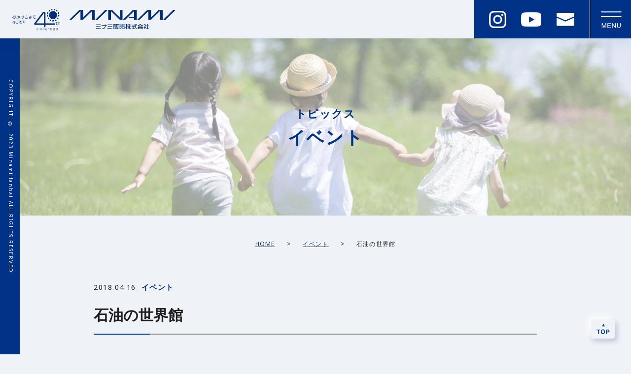

--- FILE ---
content_type: text/html; charset=UTF-8
request_url: https://minami-kk.co.jp/archives/1860
body_size: 7848
content:
<!DOCTYPE html>
<html lang="ja" class="no-js">
<head>
    
	<meta charset="UTF-8">
	<meta http-equiv="X-UA-Compatible" content="IE=edge">
	<meta name="viewport" content="width=device-width, initial-scale=1">
	<meta name="format-detection" content="telephone=no">

    <head prefix="og: https://ogp.me/ns#">
    <meta property="og:site_name" content="ミナミ販売株式会社" />
    <meta property="og:image" content=" https://minami-kk.co.jp/wp/wp-content/themes/minami/img/common/ogp.png" />
	<link rel="stylesheet" href="https://minami-kk.co.jp/wp/wp-content/themes/minami/css/common.css?20260123" type="text/css" media="all">
	

	<meta name='robots' content='index, follow, max-image-preview:large, max-snippet:-1, max-video-preview:-1' />

	<!-- This site is optimized with the Yoast SEO plugin v21.6 - https://yoast.com/wordpress/plugins/seo/ -->
	<title>石油の世界館 - ミナミ販売株式会社</title>
	<link rel="canonical" href="https://minami-kk.co.jp/archives/1860" />
	<meta property="og:locale" content="ja_JP" />
	<meta property="og:type" content="article" />
	<meta property="og:title" content="石油の世界館 - ミナミ販売株式会社" />
	<meta property="og:description" content="金井　博です。 新潟市秋葉区にある『石油の世界館』です。 新潟は日本一の産油量を誇り産業と..." />
	<meta property="og:url" content="https://minami-kk.co.jp/archives/1860" />
	<meta property="og:site_name" content="ミナミ販売株式会社" />
	<meta property="article:published_time" content="2018-04-15T23:15:02+00:00" />
	<meta property="article:modified_time" content="2023-11-17T10:16:07+00:00" />
	<meta property="og:image" content="https://minami-kk.co.jp/wp/wp-content/uploads/2018/04/sekiyu.jpg" />
	<meta property="og:image:width" content="180" />
	<meta property="og:image:height" content="122" />
	<meta property="og:image:type" content="image/jpeg" />
	<meta name="author" content="neostandard" />
	<meta name="twitter:card" content="summary_large_image" />
	<meta name="twitter:label1" content="執筆者" />
	<meta name="twitter:data1" content="neostandard" />
	<script type="application/ld+json" class="yoast-schema-graph">{"@context":"https://schema.org","@graph":[{"@type":"Article","@id":"https://minami-kk.co.jp/archives/1860#article","isPartOf":{"@id":"https://minami-kk.co.jp/archives/1860"},"author":{"name":"neostandard","@id":"https://minami-kk.co.jp/#/schema/person/321cca9264962a865f8f0989b4d66979"},"headline":"石油の世界館","datePublished":"2018-04-15T23:15:02+00:00","dateModified":"2023-11-17T10:16:07+00:00","mainEntityOfPage":{"@id":"https://minami-kk.co.jp/archives/1860"},"wordCount":0,"publisher":{"@id":"https://minami-kk.co.jp/#organization"},"image":{"@id":"https://minami-kk.co.jp/archives/1860#primaryimage"},"thumbnailUrl":"https://minami-kk.co.jp/wp/wp-content/uploads/2018/04/sekiyu.jpg","articleSection":["イベント"],"inLanguage":"ja"},{"@type":"WebPage","@id":"https://minami-kk.co.jp/archives/1860","url":"https://minami-kk.co.jp/archives/1860","name":"石油の世界館 - ミナミ販売株式会社","isPartOf":{"@id":"https://minami-kk.co.jp/#website"},"primaryImageOfPage":{"@id":"https://minami-kk.co.jp/archives/1860#primaryimage"},"image":{"@id":"https://minami-kk.co.jp/archives/1860#primaryimage"},"thumbnailUrl":"https://minami-kk.co.jp/wp/wp-content/uploads/2018/04/sekiyu.jpg","datePublished":"2018-04-15T23:15:02+00:00","dateModified":"2023-11-17T10:16:07+00:00","breadcrumb":{"@id":"https://minami-kk.co.jp/archives/1860#breadcrumb"},"inLanguage":"ja","potentialAction":[{"@type":"ReadAction","target":["https://minami-kk.co.jp/archives/1860"]}]},{"@type":"ImageObject","inLanguage":"ja","@id":"https://minami-kk.co.jp/archives/1860#primaryimage","url":"https://minami-kk.co.jp/wp/wp-content/uploads/2018/04/sekiyu.jpg","contentUrl":"https://minami-kk.co.jp/wp/wp-content/uploads/2018/04/sekiyu.jpg","width":180,"height":122},{"@type":"BreadcrumbList","@id":"https://minami-kk.co.jp/archives/1860#breadcrumb","itemListElement":[{"@type":"ListItem","position":1,"name":"ホーム","item":"https://minami-kk.co.jp/"},{"@type":"ListItem","position":2,"name":"石油の世界館"}]},{"@type":"WebSite","@id":"https://minami-kk.co.jp/#website","url":"https://minami-kk.co.jp/","name":"ミナミ販売株式会社","description":"工作機械・産業機械・メカトロ機器の専門商社","publisher":{"@id":"https://minami-kk.co.jp/#organization"},"potentialAction":[{"@type":"SearchAction","target":{"@type":"EntryPoint","urlTemplate":"https://minami-kk.co.jp/?s={search_term_string}"},"query-input":"required name=search_term_string"}],"inLanguage":"ja"},{"@type":"Organization","@id":"https://minami-kk.co.jp/#organization","name":"ミナミ販売株式会社","url":"https://minami-kk.co.jp/","logo":{"@type":"ImageObject","inLanguage":"ja","@id":"https://minami-kk.co.jp/#/schema/logo/image/","url":"https://minami-kk.co.jp/wp/wp-content/uploads/2023/11/54462b9f3f932296d0bf7c1d9b045bd0.png","contentUrl":"https://minami-kk.co.jp/wp/wp-content/uploads/2023/11/54462b9f3f932296d0bf7c1d9b045bd0.png","width":1176,"height":222,"caption":"ミナミ販売株式会社"},"image":{"@id":"https://minami-kk.co.jp/#/schema/logo/image/"}},{"@type":"Person","@id":"https://minami-kk.co.jp/#/schema/person/321cca9264962a865f8f0989b4d66979","name":"neostandard","image":{"@type":"ImageObject","inLanguage":"ja","@id":"https://minami-kk.co.jp/#/schema/person/image/","url":"https://secure.gravatar.com/avatar/aca938dfb1910aa6a0735d110b8aacb2487640e9438116bbef15d46b11430c8b?s=96&d=mm&r=g","contentUrl":"https://secure.gravatar.com/avatar/aca938dfb1910aa6a0735d110b8aacb2487640e9438116bbef15d46b11430c8b?s=96&d=mm&r=g","caption":"neostandard"},"sameAs":["https://minami-kk.sakura.ne.jp/wp"],"url":"https://minami-kk.co.jp/archives/author/neostandard"}]}</script>
	<!-- / Yoast SEO plugin. -->


<style id='wp-img-auto-sizes-contain-inline-css' type='text/css'>
img:is([sizes=auto i],[sizes^="auto," i]){contain-intrinsic-size:3000px 1500px}
/*# sourceURL=wp-img-auto-sizes-contain-inline-css */
</style>
<style id='wp-block-library-inline-css' type='text/css'>
:root{--wp-block-synced-color:#7a00df;--wp-block-synced-color--rgb:122,0,223;--wp-bound-block-color:var(--wp-block-synced-color);--wp-editor-canvas-background:#ddd;--wp-admin-theme-color:#007cba;--wp-admin-theme-color--rgb:0,124,186;--wp-admin-theme-color-darker-10:#006ba1;--wp-admin-theme-color-darker-10--rgb:0,107,160.5;--wp-admin-theme-color-darker-20:#005a87;--wp-admin-theme-color-darker-20--rgb:0,90,135;--wp-admin-border-width-focus:2px}@media (min-resolution:192dpi){:root{--wp-admin-border-width-focus:1.5px}}.wp-element-button{cursor:pointer}:root .has-very-light-gray-background-color{background-color:#eee}:root .has-very-dark-gray-background-color{background-color:#313131}:root .has-very-light-gray-color{color:#eee}:root .has-very-dark-gray-color{color:#313131}:root .has-vivid-green-cyan-to-vivid-cyan-blue-gradient-background{background:linear-gradient(135deg,#00d084,#0693e3)}:root .has-purple-crush-gradient-background{background:linear-gradient(135deg,#34e2e4,#4721fb 50%,#ab1dfe)}:root .has-hazy-dawn-gradient-background{background:linear-gradient(135deg,#faaca8,#dad0ec)}:root .has-subdued-olive-gradient-background{background:linear-gradient(135deg,#fafae1,#67a671)}:root .has-atomic-cream-gradient-background{background:linear-gradient(135deg,#fdd79a,#004a59)}:root .has-nightshade-gradient-background{background:linear-gradient(135deg,#330968,#31cdcf)}:root .has-midnight-gradient-background{background:linear-gradient(135deg,#020381,#2874fc)}:root{--wp--preset--font-size--normal:16px;--wp--preset--font-size--huge:42px}.has-regular-font-size{font-size:1em}.has-larger-font-size{font-size:2.625em}.has-normal-font-size{font-size:var(--wp--preset--font-size--normal)}.has-huge-font-size{font-size:var(--wp--preset--font-size--huge)}.has-text-align-center{text-align:center}.has-text-align-left{text-align:left}.has-text-align-right{text-align:right}.has-fit-text{white-space:nowrap!important}#end-resizable-editor-section{display:none}.aligncenter{clear:both}.items-justified-left{justify-content:flex-start}.items-justified-center{justify-content:center}.items-justified-right{justify-content:flex-end}.items-justified-space-between{justify-content:space-between}.screen-reader-text{border:0;clip-path:inset(50%);height:1px;margin:-1px;overflow:hidden;padding:0;position:absolute;width:1px;word-wrap:normal!important}.screen-reader-text:focus{background-color:#ddd;clip-path:none;color:#444;display:block;font-size:1em;height:auto;left:5px;line-height:normal;padding:15px 23px 14px;text-decoration:none;top:5px;width:auto;z-index:100000}html :where(.has-border-color){border-style:solid}html :where([style*=border-top-color]){border-top-style:solid}html :where([style*=border-right-color]){border-right-style:solid}html :where([style*=border-bottom-color]){border-bottom-style:solid}html :where([style*=border-left-color]){border-left-style:solid}html :where([style*=border-width]){border-style:solid}html :where([style*=border-top-width]){border-top-style:solid}html :where([style*=border-right-width]){border-right-style:solid}html :where([style*=border-bottom-width]){border-bottom-style:solid}html :where([style*=border-left-width]){border-left-style:solid}html :where(img[class*=wp-image-]){height:auto;max-width:100%}:where(figure){margin:0 0 1em}html :where(.is-position-sticky){--wp-admin--admin-bar--position-offset:var(--wp-admin--admin-bar--height,0px)}@media screen and (max-width:600px){html :where(.is-position-sticky){--wp-admin--admin-bar--position-offset:0px}}

/*# sourceURL=wp-block-library-inline-css */
</style><style id='global-styles-inline-css' type='text/css'>
:root{--wp--preset--aspect-ratio--square: 1;--wp--preset--aspect-ratio--4-3: 4/3;--wp--preset--aspect-ratio--3-4: 3/4;--wp--preset--aspect-ratio--3-2: 3/2;--wp--preset--aspect-ratio--2-3: 2/3;--wp--preset--aspect-ratio--16-9: 16/9;--wp--preset--aspect-ratio--9-16: 9/16;--wp--preset--color--black: #000000;--wp--preset--color--cyan-bluish-gray: #abb8c3;--wp--preset--color--white: #ffffff;--wp--preset--color--pale-pink: #f78da7;--wp--preset--color--vivid-red: #cf2e2e;--wp--preset--color--luminous-vivid-orange: #ff6900;--wp--preset--color--luminous-vivid-amber: #fcb900;--wp--preset--color--light-green-cyan: #7bdcb5;--wp--preset--color--vivid-green-cyan: #00d084;--wp--preset--color--pale-cyan-blue: #8ed1fc;--wp--preset--color--vivid-cyan-blue: #0693e3;--wp--preset--color--vivid-purple: #9b51e0;--wp--preset--gradient--vivid-cyan-blue-to-vivid-purple: linear-gradient(135deg,rgb(6,147,227) 0%,rgb(155,81,224) 100%);--wp--preset--gradient--light-green-cyan-to-vivid-green-cyan: linear-gradient(135deg,rgb(122,220,180) 0%,rgb(0,208,130) 100%);--wp--preset--gradient--luminous-vivid-amber-to-luminous-vivid-orange: linear-gradient(135deg,rgb(252,185,0) 0%,rgb(255,105,0) 100%);--wp--preset--gradient--luminous-vivid-orange-to-vivid-red: linear-gradient(135deg,rgb(255,105,0) 0%,rgb(207,46,46) 100%);--wp--preset--gradient--very-light-gray-to-cyan-bluish-gray: linear-gradient(135deg,rgb(238,238,238) 0%,rgb(169,184,195) 100%);--wp--preset--gradient--cool-to-warm-spectrum: linear-gradient(135deg,rgb(74,234,220) 0%,rgb(151,120,209) 20%,rgb(207,42,186) 40%,rgb(238,44,130) 60%,rgb(251,105,98) 80%,rgb(254,248,76) 100%);--wp--preset--gradient--blush-light-purple: linear-gradient(135deg,rgb(255,206,236) 0%,rgb(152,150,240) 100%);--wp--preset--gradient--blush-bordeaux: linear-gradient(135deg,rgb(254,205,165) 0%,rgb(254,45,45) 50%,rgb(107,0,62) 100%);--wp--preset--gradient--luminous-dusk: linear-gradient(135deg,rgb(255,203,112) 0%,rgb(199,81,192) 50%,rgb(65,88,208) 100%);--wp--preset--gradient--pale-ocean: linear-gradient(135deg,rgb(255,245,203) 0%,rgb(182,227,212) 50%,rgb(51,167,181) 100%);--wp--preset--gradient--electric-grass: linear-gradient(135deg,rgb(202,248,128) 0%,rgb(113,206,126) 100%);--wp--preset--gradient--midnight: linear-gradient(135deg,rgb(2,3,129) 0%,rgb(40,116,252) 100%);--wp--preset--font-size--small: 13px;--wp--preset--font-size--medium: 20px;--wp--preset--font-size--large: 36px;--wp--preset--font-size--x-large: 42px;--wp--preset--spacing--20: 0.44rem;--wp--preset--spacing--30: 0.67rem;--wp--preset--spacing--40: 1rem;--wp--preset--spacing--50: 1.5rem;--wp--preset--spacing--60: 2.25rem;--wp--preset--spacing--70: 3.38rem;--wp--preset--spacing--80: 5.06rem;--wp--preset--shadow--natural: 6px 6px 9px rgba(0, 0, 0, 0.2);--wp--preset--shadow--deep: 12px 12px 50px rgba(0, 0, 0, 0.4);--wp--preset--shadow--sharp: 6px 6px 0px rgba(0, 0, 0, 0.2);--wp--preset--shadow--outlined: 6px 6px 0px -3px rgb(255, 255, 255), 6px 6px rgb(0, 0, 0);--wp--preset--shadow--crisp: 6px 6px 0px rgb(0, 0, 0);}:where(.is-layout-flex){gap: 0.5em;}:where(.is-layout-grid){gap: 0.5em;}body .is-layout-flex{display: flex;}.is-layout-flex{flex-wrap: wrap;align-items: center;}.is-layout-flex > :is(*, div){margin: 0;}body .is-layout-grid{display: grid;}.is-layout-grid > :is(*, div){margin: 0;}:where(.wp-block-columns.is-layout-flex){gap: 2em;}:where(.wp-block-columns.is-layout-grid){gap: 2em;}:where(.wp-block-post-template.is-layout-flex){gap: 1.25em;}:where(.wp-block-post-template.is-layout-grid){gap: 1.25em;}.has-black-color{color: var(--wp--preset--color--black) !important;}.has-cyan-bluish-gray-color{color: var(--wp--preset--color--cyan-bluish-gray) !important;}.has-white-color{color: var(--wp--preset--color--white) !important;}.has-pale-pink-color{color: var(--wp--preset--color--pale-pink) !important;}.has-vivid-red-color{color: var(--wp--preset--color--vivid-red) !important;}.has-luminous-vivid-orange-color{color: var(--wp--preset--color--luminous-vivid-orange) !important;}.has-luminous-vivid-amber-color{color: var(--wp--preset--color--luminous-vivid-amber) !important;}.has-light-green-cyan-color{color: var(--wp--preset--color--light-green-cyan) !important;}.has-vivid-green-cyan-color{color: var(--wp--preset--color--vivid-green-cyan) !important;}.has-pale-cyan-blue-color{color: var(--wp--preset--color--pale-cyan-blue) !important;}.has-vivid-cyan-blue-color{color: var(--wp--preset--color--vivid-cyan-blue) !important;}.has-vivid-purple-color{color: var(--wp--preset--color--vivid-purple) !important;}.has-black-background-color{background-color: var(--wp--preset--color--black) !important;}.has-cyan-bluish-gray-background-color{background-color: var(--wp--preset--color--cyan-bluish-gray) !important;}.has-white-background-color{background-color: var(--wp--preset--color--white) !important;}.has-pale-pink-background-color{background-color: var(--wp--preset--color--pale-pink) !important;}.has-vivid-red-background-color{background-color: var(--wp--preset--color--vivid-red) !important;}.has-luminous-vivid-orange-background-color{background-color: var(--wp--preset--color--luminous-vivid-orange) !important;}.has-luminous-vivid-amber-background-color{background-color: var(--wp--preset--color--luminous-vivid-amber) !important;}.has-light-green-cyan-background-color{background-color: var(--wp--preset--color--light-green-cyan) !important;}.has-vivid-green-cyan-background-color{background-color: var(--wp--preset--color--vivid-green-cyan) !important;}.has-pale-cyan-blue-background-color{background-color: var(--wp--preset--color--pale-cyan-blue) !important;}.has-vivid-cyan-blue-background-color{background-color: var(--wp--preset--color--vivid-cyan-blue) !important;}.has-vivid-purple-background-color{background-color: var(--wp--preset--color--vivid-purple) !important;}.has-black-border-color{border-color: var(--wp--preset--color--black) !important;}.has-cyan-bluish-gray-border-color{border-color: var(--wp--preset--color--cyan-bluish-gray) !important;}.has-white-border-color{border-color: var(--wp--preset--color--white) !important;}.has-pale-pink-border-color{border-color: var(--wp--preset--color--pale-pink) !important;}.has-vivid-red-border-color{border-color: var(--wp--preset--color--vivid-red) !important;}.has-luminous-vivid-orange-border-color{border-color: var(--wp--preset--color--luminous-vivid-orange) !important;}.has-luminous-vivid-amber-border-color{border-color: var(--wp--preset--color--luminous-vivid-amber) !important;}.has-light-green-cyan-border-color{border-color: var(--wp--preset--color--light-green-cyan) !important;}.has-vivid-green-cyan-border-color{border-color: var(--wp--preset--color--vivid-green-cyan) !important;}.has-pale-cyan-blue-border-color{border-color: var(--wp--preset--color--pale-cyan-blue) !important;}.has-vivid-cyan-blue-border-color{border-color: var(--wp--preset--color--vivid-cyan-blue) !important;}.has-vivid-purple-border-color{border-color: var(--wp--preset--color--vivid-purple) !important;}.has-vivid-cyan-blue-to-vivid-purple-gradient-background{background: var(--wp--preset--gradient--vivid-cyan-blue-to-vivid-purple) !important;}.has-light-green-cyan-to-vivid-green-cyan-gradient-background{background: var(--wp--preset--gradient--light-green-cyan-to-vivid-green-cyan) !important;}.has-luminous-vivid-amber-to-luminous-vivid-orange-gradient-background{background: var(--wp--preset--gradient--luminous-vivid-amber-to-luminous-vivid-orange) !important;}.has-luminous-vivid-orange-to-vivid-red-gradient-background{background: var(--wp--preset--gradient--luminous-vivid-orange-to-vivid-red) !important;}.has-very-light-gray-to-cyan-bluish-gray-gradient-background{background: var(--wp--preset--gradient--very-light-gray-to-cyan-bluish-gray) !important;}.has-cool-to-warm-spectrum-gradient-background{background: var(--wp--preset--gradient--cool-to-warm-spectrum) !important;}.has-blush-light-purple-gradient-background{background: var(--wp--preset--gradient--blush-light-purple) !important;}.has-blush-bordeaux-gradient-background{background: var(--wp--preset--gradient--blush-bordeaux) !important;}.has-luminous-dusk-gradient-background{background: var(--wp--preset--gradient--luminous-dusk) !important;}.has-pale-ocean-gradient-background{background: var(--wp--preset--gradient--pale-ocean) !important;}.has-electric-grass-gradient-background{background: var(--wp--preset--gradient--electric-grass) !important;}.has-midnight-gradient-background{background: var(--wp--preset--gradient--midnight) !important;}.has-small-font-size{font-size: var(--wp--preset--font-size--small) !important;}.has-medium-font-size{font-size: var(--wp--preset--font-size--medium) !important;}.has-large-font-size{font-size: var(--wp--preset--font-size--large) !important;}.has-x-large-font-size{font-size: var(--wp--preset--font-size--x-large) !important;}
/*# sourceURL=global-styles-inline-css */
</style>

<style id='classic-theme-styles-inline-css' type='text/css'>
/*! This file is auto-generated */
.wp-block-button__link{color:#fff;background-color:#32373c;border-radius:9999px;box-shadow:none;text-decoration:none;padding:calc(.667em + 2px) calc(1.333em + 2px);font-size:1.125em}.wp-block-file__button{background:#32373c;color:#fff;text-decoration:none}
/*# sourceURL=/wp-includes/css/classic-themes.min.css */
</style>
<link rel='stylesheet' id='contact-form-7-css' href='https://minami-kk.co.jp/wp/wp-content/plugins/contact-form-7/includes/css/styles.css?ver=5.8.4' type='text/css' media='all' />

<link rel='shortlink' href='https://minami-kk.co.jp/?p=1860' />
<meta name="cdp-version" content="1.4.4" /><link rel="icon" href="https://minami-kk.co.jp/wp/wp-content/uploads/2023/11/cropped-favicon-32x32.png" sizes="32x32" />
<link rel="icon" href="https://minami-kk.co.jp/wp/wp-content/uploads/2023/11/cropped-favicon-192x192.png" sizes="192x192" />
<link rel="apple-touch-icon" href="https://minami-kk.co.jp/wp/wp-content/uploads/2023/11/cropped-favicon-180x180.png" />
<meta name="msapplication-TileImage" content="https://minami-kk.co.jp/wp/wp-content/uploads/2023/11/cropped-favicon-270x270.png" />
		<style type="text/css" id="wp-custom-css">
			@media screen and (min-width: 1101px) {
#header .globalNav .nav-inner .topics-inner{
	max-width:500px;
}
}
.breadcrumb .inner > span:last-of-type{margin-right:0;}
.breadcrumb .inner{margin-left:40px;}
@media screen and (max-width: 768px) {
	.breadcrumb .inner{margin-left:20px;}
}
#header .globalNav .nav-inner .products-inner{max-width:480px;}
#header .globalNav .nav-inner{max-width:1000px;}
.wp-block-button__link{
	background-color :transparent;
}
.wp-block-file__button{
	background-color:#003287;
	padding:5px 15px;
	font-size:smaller;
}

@media screen and (max-width: 1100px) {
#header .globalNav .nav-inner .topics-inner,#header .globalNav .nav-inner .products-inner , #header .globalNav .nav-inner .m-btn-02 a{
  width: 90%;
	margin: 0 auto;
}
	#header .globalNav{
		overflow-x:hidden;
	}
	#header .globalNav .nav-inner .products-inner{
		max-width:100%;
	}
}
@media screen and (max-width: 480px) {
#header .globalNav .nav-inner .topics-inner,#header .globalNav .nav-inner .products-inner , #header .globalNav .nav-inner .m-btn-02 a{
  width: 80%;
	margin: 0px 0 0 35px;
}
}
	#header .globalNav{
		overflow-x:hidden;
	}
		</style>
		
    <!-- Google tag (gtag.js) -->
    <script async src="https://www.googletagmanager.com/gtag/js?id=G-4KTLXR3BWH"></script>
    <script>
        window.dataLayer = window.dataLayer || [];
        function gtag(){dataLayer.push(arguments);}
        gtag('js', new Date());
        gtag('config', 'G-4KTLXR3BWH');
    </script>
    
</head>

<body class="wp-singular post-template-default single single-post postid-1860 single-format-standard wp-theme-minami">


    <header id="header">
        <div class="header-inner">
            <div class="logo-wrap">
                <a href="https://minami-kk.co.jp/">
                    <span class="since"><img src="https://minami-kk.co.jp/wp/wp-content/themes/minami/img/common/since.svg" alt="おかげさまで40周年 40th since1983"></span>
                    <span class="logo"><img src="https://minami-kk.co.jp/wp/wp-content/themes/minami/img/common/logo.svg" alt="ミナミ販売株式会社"></span>
                </a>
            </div>
            <nav id="globalNav" class="globalNav">
                <div class="nav-inner">
                    <div class="logo-inner">
                        <span class="since"><img src="https://minami-kk.co.jp/wp/wp-content/themes/minami/img/common/since.svg" alt="おかげさまで40周年 40th since1983"></a></span>
                        <span class="logo"><img src="https://minami-kk.co.jp/wp/wp-content/themes/minami/img/common/logo.svg" alt="ミナミ販売株式会社"></span>
                    </div>
                    <div class="topics-inner">
                        <span class="ttl">TOPICS</span>
                        <ul>
                            <li class="middle"><a class="inner" href="https://minami-kk.co.jp/archives/category/information"><span class="inner-inner">お知らせ</span></a></li>
                            <li class="middle"><a class="inner" href="https://minami-kk.co.jp/archives/category/event"><span class="inner-inner">イベント</span></a></li>
                            <li class="middle sp-large"><a class="inner" href="https://minami-kk.co.jp/area"><span class="inner-inner">販売エリア</span></a></li>
                            <li class="middle sp-large"><a class="inner" href="https://minami-kk.co.jp/area/nagaoka"><span class="inner-inner">県外のお客様へ、長岡のご紹介</span></a></li>
                            <li><a class="inner" href="https://minami-kk.co.jp/corporation"><span class="inner-inner">会社概要</span></a></li>
                        </ul>
                    </div>
                    <div class="products-inner">
                        <span class="ttl">PRODUCTS</span>
                        <ul>
                            <li><a class="inner" href="https://minami-kk.co.jp/products/robots"><span class="inner-inner">産業用ロボット</span></a></li>
                            <li class="middle sp-large"><a class="inner" href="https://minami-kk.co.jp/products/elements"><span class="inner-inner">機械要素部品</span></a></li>
                            <li class="middle sp-large"><a class="inner" href="https://minami-kk.co.jp/products/machinetools"><span class="inner-inner">工作機械・ツーリング</span></a></li>
                            <li class="middle sp-large"><a class="inner" href="https://minami-kk.co.jp/products/processing"><span class="inner-inner">自動機械設計・部品加工</span></a></li>
                            <li class="middle sp-large"><a class="inner" href="https://minami-kk.co.jp/products/used"><span class="inner-inner">中古工作機械・メンテナンス</span></a></li>
                            
                        </ul>
                    </div>
                    <ul class="sns_icon">
                        <li><a href="https://www.instagram.com/minami_nagaoka/?hl=ja" target="_blank" rel="noopener noreferrer"><img src="https://minami-kk.co.jp/wp/wp-content/themes/minami/img/common/icon_white_insta.png"></a></li>
                        <li><a href="https://www.youtube.com/@%E3%83%9F%E3%83%8A%E3%83%9F%E8%B2%A9%E5%A3%B2%E6%A0%AA%E5%BC%8F%E4%BC%9A%E7%A4%BE/videos" target="_blank" rel="noopener noreferrer"><img src="https://minami-kk.co.jp/wp/wp-content/themes/minami/img/common/yt_icon_mono_dark.png"></a></li>
                        <li><a href="https://minami-kk.co.jp/contact"><img src="https://minami-kk.co.jp/wp/wp-content/themes/minami/img/common/icon_mail.png"></a></li>
                    </ul>
                    <div class="privacy"><a href="https://minami-kk.co.jp/privacy-policy">個人情報保護方針</a></div>
                    <div class="m-copyright-01"><span>COPYRIGHT © 2023 MinamiHanbai ALL RIGHTS RESERVED.</span></div>
                </div>
                <span class="func-btn navbutton-close">menu</span>
            </nav>

            <div class="m-btn-01">
                <ul class="sns_icon">
                    <li class="pc_visible"><a href="https://www.instagram.com/minami_nagaoka/?hl=ja" target="_blank" rel="noopener noreferrer"><img src="https://minami-kk.co.jp/wp/wp-content/themes/minami/img/common/icon_white_insta.png"></a></li>
                    <li class="pc_visible"><a href="https://www.youtube.com/@%E3%83%9F%E3%83%8A%E3%83%9F%E8%B2%A9%E5%A3%B2%E6%A0%AA%E5%BC%8F%E4%BC%9A%E7%A4%BE/videos" target="_blank" rel="noopener noreferrer"><img src="https://minami-kk.co.jp/wp/wp-content/themes/minami/img/common/yt_icon_mono_dark.png"></a></li>
                    <li><a href="https://minami-kk.co.jp/contact"><img src="https://minami-kk.co.jp/wp/wp-content/themes/minami/img/common/icon_mail.png"></a></li>
                </ul>
            </div>
        </div>
        <span class="func-btn navbutton">menu</span>
    </header>
<main id="contents">
    
<section class="sec-undertitle">
    <div class="ttl-wrap">
                    <span class="ruby">トピックス</span>
                            <h1 class="ttl">イベント</h1>
                <div class="visual"><img src="https://minami-kk.co.jp/wp/wp-content/themes/minami/img/title/ttl_event.webp" alt="イベント" loading="lazy"></div>
                        </div>

    <div class="breadcrumb" vocab="http://schema.org/" typeof="BreadcrumbList"><div class="inner"><!-- Breadcrumb NavXT 7.2.0 -->
<span property="itemListElement" typeof="ListItem"><a property="item" typeof="WebPage" title="ミナミ販売株式会社へ移動する" href="https://minami-kk.co.jp" class="home" ><span property="name">HOME</span></a><meta property="position" content="1"></span> &gt; <span property="itemListElement" typeof="ListItem"><a property="item" typeof="WebPage" title="Go to the イベント カテゴリー archives." href="https://minami-kk.co.jp/archives/category/event" class="taxonomy category" ><span property="name">イベント</span></a><meta property="position" content="2"></span> &gt; <span property="itemListElement" typeof="ListItem"><span property="name" class="post post-post current-item">石油の世界館</span><meta property="url" content="https://minami-kk.co.jp/archives/1860"><meta property="position" content="3"></span></div></div></section>


        <section class="sec-summarydetail wrap900">
        <div class="m-date-01">
            <span class="date">2018.04.16</span>
            <span class="tag">イベント</span>
        </div>
        <h1 class="m-ttl-05">石油の世界館</h1>
        <div class="l-blog-01">
                                        <img src="https://minami-kk.co.jp/wp/wp-content/uploads/2018/04/sekiyu.jpg" alt="石油の世界館イメージ" loading="lazy">
                        
            <p>金井　博です。</p>
<p>新潟市秋葉区にある『石油の世界館』です。</p>
<p>新潟は日本一の産油量を誇り産業と経済の発展に大きく</p>
<p>寄与した歴史的背景があります。</p>
<p>『石油の世界館』では石油発掘の歴史や現在の油田の様子</p>
<p>など石油に関する文化が展示されています。</p>
        </div>
                <div class="m-pagenation-01">
                                                <div class="prev">
                        <a href="https://minami-kk.co.jp/archives/1849" rel="prev">新潟市新津鉄道資料館</a>
                    </div>
                                        <div class="m-btn-07"><a class="inner" href="https://minami-kk.co.jp/archives/category/event"><span>一覧に戻る</span></a></div>
                                                <div class="next">
                        <a href="https://minami-kk.co.jp/archives/1867" rel="next">花と緑と雪の里の芝桜</a>
                    </div>
                                    </div>
    </section>
    </main>

	<footer id="footer" >
        <section id="contact" class="sec-contact">
            <div class="inner wrap840">
                <h2 class="m-ttl-01"><span class="ruby">CONTACT</span><span class="ttl">お問い合わせ</span></h2>
                <div class="m-btn-02 middle"><a href="https://minami-kk.co.jp/contact">メールでお問い合わせ</a></div>
                <div class="m-info-01"><span class="large">TEL：0258-27-5522</span><span class="item">　/　</span><span>FAX：0258-27-5534</span></div>
                <div class="m-info-02">受付時間：平日 09:00〜17:00</div>
            </div>
        </section>

        <div class="footer-wrap wrap1284">
            <div class="inner">
                <div class="summary-wrap">
                    <div class="logo"><img src="https://minami-kk.co.jp/wp/wp-content/themes/minami/img/common/logo.svg" alt="ミナミ販売株式会社"></div>
                    <div class="address">〒940-2023 新潟県長岡市蓮潟3丁目7番35号</div>
                    <div class="tel">
                        <span>TEL：0258-27-5522</span>
                        <span>FAX：0258-27-5534</span>
                    </div>
                </div>
                <div class="detail-wrap">
                    <ul>
                        <li class="ttl"><a href="https://minami-kk.co.jp/corporation">会社概要</a></li>
                    </ul>
                    <ul>
                        <li class="ttl">トピックス</li>
                        <li><a href="https://minami-kk.co.jp/archives/category/information">お知らせ</a></li>
                        <li><a href="https://minami-kk.co.jp/archives/category/event">イベント</a></li>
                    </ul>
                    <ul>
                        <li class="ttl">取扱製品</li>
                        <li><a href="https://minami-kk.co.jp/products/robots">産業用ロボット</a></li>
                        <li><a href="https://minami-kk.co.jp/products/elements">機械要素部品</a></li>
                        <li><a href="https://minami-kk.co.jp/products/machinetools">工作機械・ツーリング</a></li>
                        <li><a href="https://minami-kk.co.jp/products/processing">自動機械設計・部品加工</a></li>
                        <li><a href="https://minami-kk.co.jp/products/used">中古工作機械・メンテナンス</a></li>
                    </ul>
                    <ul>
                        <li class="ttl"><a href="https://minami-kk.co.jp/area">販売エリア</a></li>
                        <li class="ttl"><a href="https://minami-kk.co.jp/area/nagaoka">県外のお客様へ、長岡のご紹介</a></li>
                        <li class="ttl"><a href="https://minami-kk.co.jp/privacy-policy">個人情報保護方針 </a></li>
                    </ul>
                </div>
            </div>
        </div>
    </footer>

    <div id="pageTop"><a href="#"><img src="https://minami-kk.co.jp/wp/wp-content/themes/minami/img/common/page_top.svg" alt="topへ戻る"></a></div>

        <div class="copy-wrap02">
        <div class="copyright">COPYRIGHT © 2023 MinamiHanbai ALL RIGHTS RESERVED.</div>
    </div>

	<script type="text/javascript" src="https://minami-kk.co.jp/wp/wp-content/themes/minami/js/jquery-1.12.4.min.js"></script>
	<script type="text/javascript" src="https://minami-kk.co.jp/wp/wp-content/themes/minami/js/plugin.js"></script>
	<script type="text/javascript" src="https://minami-kk.co.jp/wp/wp-content/themes/minami/js/common.js"></script>

<script type="speculationrules">
{"prefetch":[{"source":"document","where":{"and":[{"href_matches":"/*"},{"not":{"href_matches":["/wp/wp-*.php","/wp/wp-admin/*","/wp/wp-content/uploads/*","/wp/wp-content/*","/wp/wp-content/plugins/*","/wp/wp-content/themes/minami/*","/*\\?(.+)"]}},{"not":{"selector_matches":"a[rel~=\"nofollow\"]"}},{"not":{"selector_matches":".no-prefetch, .no-prefetch a"}}]},"eagerness":"conservative"}]}
</script>
<script type="text/javascript" src="https://minami-kk.co.jp/wp/wp-content/plugins/contact-form-7/includes/swv/js/index.js?ver=5.8.4" id="swv-js"></script>
<script type="text/javascript" id="contact-form-7-js-extra">
/* <![CDATA[ */
var wpcf7 = {"api":{"root":"https://minami-kk.co.jp/wp-json/","namespace":"contact-form-7/v1"}};
//# sourceURL=contact-form-7-js-extra
/* ]]> */
</script>
<script type="text/javascript" src="https://minami-kk.co.jp/wp/wp-content/plugins/contact-form-7/includes/js/index.js?ver=5.8.4" id="contact-form-7-js"></script>

</body>
</html>


--- FILE ---
content_type: text/css
request_url: https://minami-kk.co.jp/wp/wp-content/themes/minami/css/common.css?20260123
body_size: 27376
content:
@charset "UTF-8";
@import url("https://fonts.googleapis.com/css2?family=Noto+Sans+Myanmar:wght@400;700&family=Noto+Sans:ital,wght@0,400;0,700;1,700&display=swap");

html,
body,
div,
span,
applet,
object,
iframe,
h1,
h2,
h3,
h4,
h5,
h6,
p,
blockquote,
pre,
a,
abbr,
acronym,
address,
big,
cite,
code,
del,
dfn,
em,
img,
ins,
kbd,
q,
s,
samp,
small,
strike,
strong,
sub,
sup,
tt,
var,
b,
u,
i,
center,
dl,
dt,
dd,
ol,
ul,
li,
fieldset,
form,
label,
legend,
table,
caption,
tbody,
tfoot,
thead,
tr,
th,
td,
article,
aside,
canvas,
details,
embed,
figure,
figcaption,
footer,
header,
hgroup,
menu,
nav,
output,
ruby,
section,
summary,
time,
mark,
audio,
video {
  -webkit-box-sizing: border-box;
  box-sizing: border-box;
  margin: 0;
  padding: 0;
  border: 0;
  font-size: 100%;
  font: inherit;
  vertical-align: baseline;
}

article,
aside,
details,
figcaption,
figure,
footer,
header,
hgroup,
menu,
nav,
section {
  display: block;
}

body {
  line-height: 1;
}

ol,
ul {
  list-style: none;
}

blockquote,
q {
  quotes: none;
}

blockquote:before,
blockquote:after,
q:before,
q:after {
  content: '';
  content: none;
}

table {
  border-collapse: collapse;
  border-spacing: 0;
}

/*
$msg1 : "Hi, Lelouch, how are you?";
$msg2 : str-replace("Lelouch", "Shirley", $msg1);
*/
html {
  height: 100%;
  font-size: 62.5%;
  background-color: #EFF2F7;
}

body {
  height: 100%;
  line-height: 1.7;
  font-size: 16px;
  font-size: 1.6rem;
  font-family: 'Noto Sans', "游ゴシック", "Yu Gothic", YuGothic, "Hiragino Kaku Gothic ProN", "Hiragino Kaku Gothic Pro", "メイリオ", Meiryo, "ＭＳ ゴシック", sans-serif;
  color: #1F1F1F;
  -webkit-text-size-adjust: 100%;
}

@media screen and (max-width: 768px) {
  body {
    line-height: 1.5;
    font-size: 14px;
    font-size: 1.4rem;
  }
}

a {
  display: inline-block;
  color: inherit;
  -webkit-transition: all 0.3s linear;
  -o-transition: all 0.3s linear;
  transition: all 0.3s linear;
  outline: none;
  text-decoration: none;
}

a:visited {
  color: inherit;
}

a:active {
  color: inherit;
}

a:hover {
  opacity: 0.7;
  color: inherit;
}

a:focus {
  outline: none;
}

img {
  display: block;
  max-width: 100%;
  height: auto;
  pointer-events: none;
}

strong {
  font-weight: bold;
}

input,
textarea,
select {
  -webkit-box-sizing: border-box;
  box-sizing: border-box;
}

input[type="text"]:focus:placeholder,
input[type="email"]:focus:placeholder,
input[type="mail"]:focus:placeholder,
input[type="tel"]:focus:placeholder,
textarea:focus:placeholder {
  color: transparent !important;
}

input[type="text"]:focus:focus::-webkit-input-placeholder,
input[type="email"]:focus:focus::-webkit-input-placeholder,
input[type="mail"]:focus:focus::-webkit-input-placeholder,
input[type="tel"]:focus:focus::-webkit-input-placeholder,
textarea:focus:focus::-webkit-input-placeholder {
  color: transparent !important;
}

input[type="text"]:focus:focus:-moz-placeholder,
input[type="email"]:focus:focus:-moz-placeholder,
input[type="mail"]:focus:focus:-moz-placeholder,
input[type="tel"]:focus:focus:-moz-placeholder,
textarea:focus:focus:-moz-placeholder {
  color: transparent !important;
}

input[type="text"]:focus:focus::-moz-placeholder,
input[type="email"]:focus:focus::-moz-placeholder,
input[type="mail"]:focus:focus::-moz-placeholder,
input[type="tel"]:focus:focus::-moz-placeholder,
textarea:focus:focus::-moz-placeholder {
  color: transparent !important;
}

input[type="text"],
input[type="email"],
input[type="mail"],
input[type="tel"],
input[type="submit"],
textarea,
select {
  margin: 0;
  padding: 0;
  background: none;
  border: none;
  border-radius: 0;
  outline: none;
  -webkit-appearance: none;
  -moz-appearance: none;
  appearance: none;
  padding: 10px 17px;
  border-radius: 3px;
  border: 1px solid #B3B3B3;
  background-color: #fff;
  font-size: 1.6rem;
  line-height: 1.5;
}

input[type="text"],
input[type="email"],
input[type="mail"],
input[type="tel"],
textarea {
  width: 100%;
}

input[type="radio"] {
  margin: 0 10px 0 0;
}

select {
  -webkit-box-sizing: border-box;
  box-sizing: border-box;
  margin: 0;
  padding: 0;
  background: none;
  border: none;
  border-radius: 0;
  outline: none;
  -webkit-appearance: none;
  -moz-appearance: none;
  appearance: none;
  padding: 16px 17px 14px;
  cursor: pointer;
}

@media screen and (max-width: 768px) {
  select {
    padding: 11px 17px 9px;
  }
}

select::-ms-expand {
  display: none;
}

.table-pcfix {
  overflow-x: scroll;
}

.table-pcfix table {
  width: 1000px;
}

/**
 * Swiper 11.0.3
 * Most modern mobile touch slider and framework with hardware accelerated transitions
 * https://swiperjs.com
 *
 * Copyright 2014-2023 Vladimir Kharlampidi
 *
 * Released under the MIT License
 *
 * Released on: October 26, 2023
 */
@font-face {
  font-family: swiper-icons;
  src: url("data:application/font-woff;charset=utf-8;base64, [base64]//wADZ2x5ZgAAAywAAADMAAAD2MHtryVoZWFkAAABbAAAADAAAAA2E2+eoWhoZWEAAAGcAAAAHwAAACQC9gDzaG10eAAAAigAAAAZAAAArgJkABFsb2NhAAAC0AAAAFoAAABaFQAUGG1heHAAAAG8AAAAHwAAACAAcABAbmFtZQAAA/gAAAE5AAACXvFdBwlwb3N0AAAFNAAAAGIAAACE5s74hXjaY2BkYGAAYpf5Hu/j+W2+MnAzMYDAzaX6QjD6/4//Bxj5GA8AuRwMYGkAPywL13jaY2BkYGA88P8Agx4j+/8fQDYfA1AEBWgDAIB2BOoAeNpjYGRgYNBh4GdgYgABEMnIABJzYNADCQAACWgAsQB42mNgYfzCOIGBlYGB0YcxjYGBwR1Kf2WQZGhhYGBiYGVmgAFGBiQQkOaawtDAoMBQxXjg/wEGPcYDDA4wNUA2CCgwsAAAO4EL6gAAeNpj2M0gyAACqxgGNWBkZ2D4/wMA+xkDdgAAAHjaY2BgYGaAYBkGRgYQiAHyGMF8FgYHIM3DwMHABGQrMOgyWDLEM1T9/w8UBfEMgLzE////P/5//f/V/xv+r4eaAAeMbAxwIUYmIMHEgKYAYjUcsDAwsLKxc3BycfPw8jEQA/[base64]/uznmfPFBNODM2K7MTQ45YEAZqGP81AmGGcF3iPqOop0r1SPTaTbVkfUe4HXj97wYE+yNwWYxwWu4v1ugWHgo3S1XdZEVqWM7ET0cfnLGxWfkgR42o2PvWrDMBSFj/IHLaF0zKjRgdiVMwScNRAoWUoH78Y2icB/yIY09An6AH2Bdu/UB+yxopYshQiEvnvu0dURgDt8QeC8PDw7Fpji3fEA4z/PEJ6YOB5hKh4dj3EvXhxPqH/SKUY3rJ7srZ4FZnh1PMAtPhwP6fl2PMJMPDgeQ4rY8YT6Gzao0eAEA409DuggmTnFnOcSCiEiLMgxCiTI6Cq5DZUd3Qmp10vO0LaLTd2cjN4fOumlc7lUYbSQcZFkutRG7g6JKZKy0RmdLY680CDnEJ+UMkpFFe1RN7nxdVpXrC4aTtnaurOnYercZg2YVmLN/d/gczfEimrE/fs/bOuq29Zmn8tloORaXgZgGa78yO9/cnXm2BpaGvq25Dv9S4E9+5SIc9PqupJKhYFSSl47+Qcr1mYNAAAAeNptw0cKwkAAAMDZJA8Q7OUJvkLsPfZ6zFVERPy8qHh2YER+3i/BP83vIBLLySsoKimrqKqpa2hp6+jq6RsYGhmbmJqZSy0sraxtbO3sHRydnEMU4uR6yx7JJXveP7WrDycAAAAAAAH//wACeNpjYGRgYOABYhkgZgJCZgZNBkYGLQZtIJsFLMYAAAw3ALgAeNolizEKgDAQBCchRbC2sFER0YD6qVQiBCv/H9ezGI6Z5XBAw8CBK/m5iQQVauVbXLnOrMZv2oLdKFa8Pjuru2hJzGabmOSLzNMzvutpB3N42mNgZGBg4GKQYzBhYMxJLMlj4GBgAYow/P/PAJJhLM6sSoWKfWCAAwDAjgbRAAB42mNgYGBkAIIbCZo5IPrmUn0hGA0AO8EFTQAA");
  font-weight: 400;
  font-style: normal;
}

:root {
  --swiper-theme-color: #007aff;
}

:host {
  position: relative;
  display: block;
  margin-left: auto;
  margin-right: auto;
  z-index: 1;
}

.swiper {
  margin-left: auto;
  margin-right: auto;
  position: relative;
  overflow: hidden;
  list-style: none;
  padding: 0;
  z-index: 1;
  display: block;
}

.swiper-vertical>.swiper-wrapper {
  -webkit-box-orient: vertical;
  -webkit-box-direction: normal;
  -ms-flex-direction: column;
  flex-direction: column;
}

.swiper-wrapper {
  position: relative;
  width: 100%;
  height: 100%;
  z-index: 1;
  display: -webkit-box;
  display: -ms-flexbox;
  display: flex;
  -webkit-transition-property: -webkit-transform;
  transition-property: -webkit-transform;
  -o-transition-property: transform;
  transition-property: transform;
  transition-property: transform, -webkit-transform;
  -webkit-transition-timing-function: var(--swiper-wrapper-transition-timing-function, initial);
  -o-transition-timing-function: var(--swiper-wrapper-transition-timing-function, initial);
  transition-timing-function: var(--swiper-wrapper-transition-timing-function, initial);
  -webkit-box-sizing: content-box;
  box-sizing: content-box;
}

.swiper-android .swiper-slide,
.swiper-ios .swiper-slide,
.swiper-wrapper {
  -webkit-transform: translate3d(0px, 0, 0);
  transform: translate3d(0px, 0, 0);
}

.swiper-horizontal {
  -ms-touch-action: pan-y;
  touch-action: pan-y;
}

.swiper-vertical {
  -ms-touch-action: pan-x;
  touch-action: pan-x;
}

.swiper-slide {
  -ms-flex-negative: 0;
  flex-shrink: 0;
  width: 100%;
  height: 100%;
  position: relative;
  -webkit-transition-property: -webkit-transform;
  transition-property: -webkit-transform;
  -o-transition-property: transform;
  transition-property: transform;
  transition-property: transform, -webkit-transform;
  display: block;
}

.swiper-slide-invisible-blank {
  visibility: hidden;
}

.swiper-autoheight,
.swiper-autoheight .swiper-slide {
  height: auto;
}

.swiper-autoheight .swiper-wrapper {
  -webkit-box-align: start;
  -ms-flex-align: start;
  align-items: flex-start;
  -webkit-transition-property: height, -webkit-transform;
  transition-property: height, -webkit-transform;
  -o-transition-property: transform, height;
  transition-property: transform, height;
  transition-property: transform, height, -webkit-transform;
}

.swiper-backface-hidden .swiper-slide {
  -webkit-transform: translateZ(0);
  transform: translateZ(0);
  -webkit-backface-visibility: hidden;
  backface-visibility: hidden;
}

.swiper-3d.swiper-css-mode .swiper-wrapper {
  -webkit-perspective: 1200px;
  perspective: 1200px;
}

.swiper-3d .swiper-wrapper {
  -webkit-transform-style: preserve-3d;
  transform-style: preserve-3d;
}

.swiper-3d {
  -webkit-perspective: 1200px;
  perspective: 1200px;
}

.swiper-3d .swiper-cube-shadow,
.swiper-3d .swiper-slide {
  -webkit-transform-style: preserve-3d;
  transform-style: preserve-3d;
}

.swiper-css-mode>.swiper-wrapper {
  overflow: auto;
  scrollbar-width: none;
  -ms-overflow-style: none;
}

.swiper-css-mode>.swiper-wrapper::-webkit-scrollbar {
  display: none;
}

.swiper-css-mode>.swiper-wrapper>.swiper-slide {
  scroll-snap-align: start start;
}

.swiper-css-mode.swiper-horizontal>.swiper-wrapper {
  -webkit-scroll-snap-type: x mandatory;
  -ms-scroll-snap-type: x mandatory;
  scroll-snap-type: x mandatory;
}

.swiper-css-mode.swiper-vertical>.swiper-wrapper {
  -webkit-scroll-snap-type: y mandatory;
  -ms-scroll-snap-type: y mandatory;
  scroll-snap-type: y mandatory;
}

.swiper-css-mode.swiper-free-mode>.swiper-wrapper {
  -webkit-scroll-snap-type: none;
  -ms-scroll-snap-type: none;
  scroll-snap-type: none;
}

.swiper-css-mode.swiper-free-mode>.swiper-wrapper>.swiper-slide {
  scroll-snap-align: none;
}

.swiper-css-mode.swiper-centered>.swiper-wrapper::before {
  content: '';
  -ms-flex-negative: 0;
  flex-shrink: 0;
  -webkit-box-ordinal-group: 10000;
  -ms-flex-order: 9999;
  order: 9999;
}

.swiper-css-mode.swiper-centered>.swiper-wrapper>.swiper-slide {
  scroll-snap-align: center center;
  scroll-snap-stop: always;
}

.swiper-css-mode.swiper-centered.swiper-horizontal>.swiper-wrapper>.swiper-slide:first-child {
  -webkit-margin-start: var(--swiper-centered-offset-before);
  margin-inline-start: var(--swiper-centered-offset-before);
}

.swiper-css-mode.swiper-centered.swiper-horizontal>.swiper-wrapper::before {
  height: 100%;
  min-height: 1px;
  width: var(--swiper-centered-offset-after);
}

.swiper-css-mode.swiper-centered.swiper-vertical>.swiper-wrapper>.swiper-slide:first-child {
  -webkit-margin-before: var(--swiper-centered-offset-before);
  margin-block-start: var(--swiper-centered-offset-before);
}

.swiper-css-mode.swiper-centered.swiper-vertical>.swiper-wrapper::before {
  width: 100%;
  min-width: 1px;
  height: var(--swiper-centered-offset-after);
}

.swiper-3d .swiper-slide-shadow,
.swiper-3d .swiper-slide-shadow-bottom,
.swiper-3d .swiper-slide-shadow-left,
.swiper-3d .swiper-slide-shadow-right,
.swiper-3d .swiper-slide-shadow-top {
  position: absolute;
  left: 0;
  top: 0;
  width: 100%;
  height: 100%;
  pointer-events: none;
  z-index: 10;
}

.swiper-3d .swiper-slide-shadow {
  background: rgba(0, 0, 0, 0.15);
}

.swiper-3d .swiper-slide-shadow-left {
  background-image: -webkit-gradient(linear, right top, left top, from(rgba(0, 0, 0, 0.5)), to(rgba(0, 0, 0, 0)));
  background-image: -webkit-linear-gradient(right, rgba(0, 0, 0, 0.5), rgba(0, 0, 0, 0));
  background-image: -o-linear-gradient(right, rgba(0, 0, 0, 0.5), rgba(0, 0, 0, 0));
  background-image: linear-gradient(to left, rgba(0, 0, 0, 0.5), rgba(0, 0, 0, 0));
}

.swiper-3d .swiper-slide-shadow-right {
  background-image: -webkit-gradient(linear, left top, right top, from(rgba(0, 0, 0, 0.5)), to(rgba(0, 0, 0, 0)));
  background-image: -webkit-linear-gradient(left, rgba(0, 0, 0, 0.5), rgba(0, 0, 0, 0));
  background-image: -o-linear-gradient(left, rgba(0, 0, 0, 0.5), rgba(0, 0, 0, 0));
  background-image: linear-gradient(to right, rgba(0, 0, 0, 0.5), rgba(0, 0, 0, 0));
}

.swiper-3d .swiper-slide-shadow-top {
  background-image: -webkit-gradient(linear, left bottom, left top, from(rgba(0, 0, 0, 0.5)), to(rgba(0, 0, 0, 0)));
  background-image: -webkit-linear-gradient(bottom, rgba(0, 0, 0, 0.5), rgba(0, 0, 0, 0));
  background-image: -o-linear-gradient(bottom, rgba(0, 0, 0, 0.5), rgba(0, 0, 0, 0));
  background-image: linear-gradient(to top, rgba(0, 0, 0, 0.5), rgba(0, 0, 0, 0));
}

.swiper-3d .swiper-slide-shadow-bottom {
  background-image: -webkit-gradient(linear, left top, left bottom, from(rgba(0, 0, 0, 0.5)), to(rgba(0, 0, 0, 0)));
  background-image: -webkit-linear-gradient(top, rgba(0, 0, 0, 0.5), rgba(0, 0, 0, 0));
  background-image: -o-linear-gradient(top, rgba(0, 0, 0, 0.5), rgba(0, 0, 0, 0));
  background-image: linear-gradient(to bottom, rgba(0, 0, 0, 0.5), rgba(0, 0, 0, 0));
}

.swiper-lazy-preloader {
  width: 42px;
  height: 42px;
  position: absolute;
  left: 50%;
  top: 50%;
  margin-left: -21px;
  margin-top: -21px;
  z-index: 10;
  -webkit-transform-origin: 50%;
  -ms-transform-origin: 50%;
  transform-origin: 50%;
  -webkit-box-sizing: border-box;
  box-sizing: border-box;
  border: 4px solid var(--swiper-preloader-color, var(--swiper-theme-color));
  border-radius: 50%;
  border-top-color: transparent;
}

.swiper-watch-progress .swiper-slide-visible .swiper-lazy-preloader,
.swiper:not(.swiper-watch-progress) .swiper-lazy-preloader {
  -webkit-animation: swiper-preloader-spin 1s infinite linear;
  animation: swiper-preloader-spin 1s infinite linear;
}

.swiper-lazy-preloader-white {
  --swiper-preloader-color: #fff;
}

.swiper-lazy-preloader-black {
  --swiper-preloader-color: #000;
}

@-webkit-keyframes swiper-preloader-spin {
  0% {
    -webkit-transform: rotate(0deg);
    transform: rotate(0deg);
  }

  100% {
    -webkit-transform: rotate(360deg);
    transform: rotate(360deg);
  }
}

@keyframes swiper-preloader-spin {
  0% {
    -webkit-transform: rotate(0deg);
    transform: rotate(0deg);
  }

  100% {
    -webkit-transform: rotate(360deg);
    transform: rotate(360deg);
  }
}

.swiper-virtual .swiper-slide {
  -webkit-backface-visibility: hidden;
  -webkit-transform: translateZ(0);
  transform: translateZ(0);
}

.swiper-virtual.swiper-css-mode .swiper-wrapper::after {
  content: '';
  position: absolute;
  left: 0;
  top: 0;
  pointer-events: none;
}

.swiper-virtual.swiper-css-mode.swiper-horizontal .swiper-wrapper::after {
  height: 1px;
  width: var(--swiper-virtual-size);
}

.swiper-virtual.swiper-css-mode.swiper-vertical .swiper-wrapper::after {
  width: 1px;
  height: var(--swiper-virtual-size);
}

:root {
  --swiper-navigation-size: 44px;
}

.swiper-button-next,
.swiper-button-prev {
  position: absolute;
  top: var(--swiper-navigation-top-offset, 50%);
  width: calc(var(--swiper-navigation-size)/ 44 * 27);
  height: var(--swiper-navigation-size);
  margin-top: calc(0px - (var(--swiper-navigation-size)/ 2));
  z-index: 10;
  cursor: pointer;
  display: -webkit-box;
  display: -ms-flexbox;
  display: flex;
  -webkit-box-align: center;
  -ms-flex-align: center;
  align-items: center;
  -webkit-box-pack: center;
  -ms-flex-pack: center;
  justify-content: center;
  color: var(--swiper-navigation-color, var(--swiper-theme-color));
}

.swiper-button-next.swiper-button-disabled,
.swiper-button-prev.swiper-button-disabled {
  opacity: .35;
  cursor: auto;
  pointer-events: none;
}

.swiper-button-next.swiper-button-hidden,
.swiper-button-prev.swiper-button-hidden {
  opacity: 0;
  cursor: auto;
  pointer-events: none;
}

.swiper-navigation-disabled .swiper-button-next,
.swiper-navigation-disabled .swiper-button-prev {
  display: none !important;
}

.swiper-button-next svg,
.swiper-button-prev svg {
  width: 100%;
  height: 100%;
  -o-object-fit: contain;
  object-fit: contain;
  -webkit-transform-origin: center;
  -ms-transform-origin: center;
  transform-origin: center;
}

.swiper-rtl .swiper-button-next svg,
.swiper-rtl .swiper-button-prev svg {
  -webkit-transform: rotate(180deg);
  -ms-transform: rotate(180deg);
  transform: rotate(180deg);
}

.swiper-button-prev,
.swiper-rtl .swiper-button-next {
  left: var(--swiper-navigation-sides-offset, 10px);
  right: auto;
}

.swiper-button-next,
.swiper-rtl .swiper-button-prev {
  right: var(--swiper-navigation-sides-offset, 10px);
  left: auto;
}

.swiper-button-lock {
  display: none;
}

.swiper-button-next:after,
.swiper-button-prev:after {
  font-family: swiper-icons;
  font-size: var(--swiper-navigation-size);
  text-transform: none !important;
  letter-spacing: 0;
  font-variant: initial;
  line-height: 1;
}

.swiper-button-prev:after,
.swiper-rtl .swiper-button-next:after {
  content: 'prev';
}

.swiper-button-next,
.swiper-rtl .swiper-button-prev {
  right: var(--swiper-navigation-sides-offset, 10px);
  left: auto;
}

.swiper-button-next:after,
.swiper-rtl .swiper-button-prev:after {
  content: 'next';
}

.swiper-pagination {
  position: absolute;
  text-align: center;
  -webkit-transition: .3s opacity;
  -o-transition: .3s opacity;
  transition: .3s opacity;
  -webkit-transform: translate3d(0, 0, 0);
  transform: translate3d(0, 0, 0);
  z-index: 10;
}

.swiper-pagination.swiper-pagination-hidden {
  opacity: 0;
}

.swiper-pagination-disabled>.swiper-pagination,
.swiper-pagination.swiper-pagination-disabled {
  display: none !important;
}

.swiper-horizontal>.swiper-pagination-bullets,
.swiper-pagination-bullets.swiper-pagination-horizontal,
.swiper-pagination-custom,
.swiper-pagination-fraction {
  bottom: var(--swiper-pagination-bottom, 8px);
  top: var(--swiper-pagination-top, auto);
  left: 0;
  width: 100%;
}

.swiper-pagination-bullets-dynamic {
  overflow: hidden;
  font-size: 0;
}

.swiper-pagination-bullets-dynamic .swiper-pagination-bullet {
  -webkit-transform: scale(0.33);
  -ms-transform: scale(0.33);
  transform: scale(0.33);
  position: relative;
}

.swiper-pagination-bullets-dynamic .swiper-pagination-bullet-active {
  -webkit-transform: scale(1);
  -ms-transform: scale(1);
  transform: scale(1);
}

.swiper-pagination-bullets-dynamic .swiper-pagination-bullet-active-main {
  -webkit-transform: scale(1);
  -ms-transform: scale(1);
  transform: scale(1);
}

.swiper-pagination-bullets-dynamic .swiper-pagination-bullet-active-prev {
  -webkit-transform: scale(0.66);
  -ms-transform: scale(0.66);
  transform: scale(0.66);
}

.swiper-pagination-bullets-dynamic .swiper-pagination-bullet-active-prev-prev {
  -webkit-transform: scale(0.33);
  -ms-transform: scale(0.33);
  transform: scale(0.33);
}

.swiper-pagination-bullets-dynamic .swiper-pagination-bullet-active-next {
  -webkit-transform: scale(0.66);
  -ms-transform: scale(0.66);
  transform: scale(0.66);
}

.swiper-pagination-bullets-dynamic .swiper-pagination-bullet-active-next-next {
  -webkit-transform: scale(0.33);
  -ms-transform: scale(0.33);
  transform: scale(0.33);
}

.swiper-pagination-bullet {
  width: var(--swiper-pagination-bullet-width, var(--swiper-pagination-bullet-size, 8px));
  height: var(--swiper-pagination-bullet-height, var(--swiper-pagination-bullet-size, 8px));
  display: inline-block;
  border-radius: var(--swiper-pagination-bullet-border-radius, 50%);
  background: var(--swiper-pagination-bullet-inactive-color, #000);
  opacity: var(--swiper-pagination-bullet-inactive-opacity, 0.2);
}

button.swiper-pagination-bullet {
  border: none;
  margin: 0;
  padding: 0;
  -webkit-box-shadow: none;
  box-shadow: none;
  -webkit-appearance: none;
  -moz-appearance: none;
  appearance: none;
}

.swiper-pagination-clickable .swiper-pagination-bullet {
  cursor: pointer;
}

.swiper-pagination-bullet:only-child {
  display: none !important;
}

.swiper-pagination-bullet-active {
  opacity: var(--swiper-pagination-bullet-opacity, 1);
  background: var(--swiper-pagination-color, var(--swiper-theme-color));
}

.swiper-pagination-vertical.swiper-pagination-bullets,
.swiper-vertical>.swiper-pagination-bullets {
  right: var(--swiper-pagination-right, 8px);
  left: var(--swiper-pagination-left, auto);
  top: 50%;
  -webkit-transform: translate3d(0px, -50%, 0);
  transform: translate3d(0px, -50%, 0);
}

.swiper-pagination-vertical.swiper-pagination-bullets .swiper-pagination-bullet,
.swiper-vertical>.swiper-pagination-bullets .swiper-pagination-bullet {
  margin: var(--swiper-pagination-bullet-vertical-gap, 6px) 0;
  display: block;
}

.swiper-pagination-vertical.swiper-pagination-bullets.swiper-pagination-bullets-dynamic,
.swiper-vertical>.swiper-pagination-bullets.swiper-pagination-bullets-dynamic {
  top: 50%;
  -webkit-transform: translateY(-50%);
  -ms-transform: translateY(-50%);
  transform: translateY(-50%);
  width: 8px;
}

.swiper-pagination-vertical.swiper-pagination-bullets.swiper-pagination-bullets-dynamic .swiper-pagination-bullet,
.swiper-vertical>.swiper-pagination-bullets.swiper-pagination-bullets-dynamic .swiper-pagination-bullet {
  display: inline-block;
  -webkit-transition: .2s transform, .2s top;
  -o-transition: .2s transform, .2s top;
  transition: .2s transform, .2s top;
}

.swiper-horizontal>.swiper-pagination-bullets .swiper-pagination-bullet,
.swiper-pagination-horizontal.swiper-pagination-bullets .swiper-pagination-bullet {
  margin: 0 var(--swiper-pagination-bullet-horizontal-gap, 4px);
}

.swiper-horizontal>.swiper-pagination-bullets.swiper-pagination-bullets-dynamic,
.swiper-pagination-horizontal.swiper-pagination-bullets.swiper-pagination-bullets-dynamic {
  left: 50%;
  -webkit-transform: translateX(-50%);
  -ms-transform: translateX(-50%);
  transform: translateX(-50%);
  white-space: nowrap;
}

.swiper-horizontal>.swiper-pagination-bullets.swiper-pagination-bullets-dynamic .swiper-pagination-bullet,
.swiper-pagination-horizontal.swiper-pagination-bullets.swiper-pagination-bullets-dynamic .swiper-pagination-bullet {
  -webkit-transition: .2s transform, .2s left;
  -o-transition: .2s transform, .2s left;
  transition: .2s transform, .2s left;
}

.swiper-horizontal.swiper-rtl>.swiper-pagination-bullets-dynamic .swiper-pagination-bullet {
  -webkit-transition: .2s transform, .2s right;
  -o-transition: .2s transform, .2s right;
  transition: .2s transform, .2s right;
}

.swiper-pagination-fraction {
  color: var(--swiper-pagination-fraction-color, inherit);
}

.swiper-pagination-progressbar {
  background: var(--swiper-pagination-progressbar-bg-color, rgba(0, 0, 0, 0.25));
  position: absolute;
}

.swiper-pagination-progressbar .swiper-pagination-progressbar-fill {
  background: var(--swiper-pagination-color, var(--swiper-theme-color));
  position: absolute;
  left: 0;
  top: 0;
  width: 100%;
  height: 100%;
  -webkit-transform: scale(0);
  -ms-transform: scale(0);
  transform: scale(0);
  -webkit-transform-origin: left top;
  -ms-transform-origin: left top;
  transform-origin: left top;
}

.swiper-rtl .swiper-pagination-progressbar .swiper-pagination-progressbar-fill {
  -webkit-transform-origin: right top;
  -ms-transform-origin: right top;
  transform-origin: right top;
}

.swiper-horizontal>.swiper-pagination-progressbar,
.swiper-pagination-progressbar.swiper-pagination-horizontal,
.swiper-pagination-progressbar.swiper-pagination-vertical.swiper-pagination-progressbar-opposite,
.swiper-vertical>.swiper-pagination-progressbar.swiper-pagination-progressbar-opposite {
  width: 100%;
  height: var(--swiper-pagination-progressbar-size, 4px);
  left: 0;
  top: 0;
}

.swiper-horizontal>.swiper-pagination-progressbar.swiper-pagination-progressbar-opposite,
.swiper-pagination-progressbar.swiper-pagination-horizontal.swiper-pagination-progressbar-opposite,
.swiper-pagination-progressbar.swiper-pagination-vertical,
.swiper-vertical>.swiper-pagination-progressbar {
  width: var(--swiper-pagination-progressbar-size, 4px);
  height: 100%;
  left: 0;
  top: 0;
}

.swiper-pagination-lock {
  display: none;
}

.swiper-scrollbar {
  border-radius: var(--swiper-scrollbar-border-radius, 10px);
  position: relative;
  -ms-touch-action: none;
  touch-action: none;
  background: var(--swiper-scrollbar-bg-color, rgba(0, 0, 0, 0.1));
}

.swiper-scrollbar-disabled>.swiper-scrollbar,
.swiper-scrollbar.swiper-scrollbar-disabled {
  display: none !important;
}

.swiper-horizontal>.swiper-scrollbar,
.swiper-scrollbar.swiper-scrollbar-horizontal {
  position: absolute;
  left: var(--swiper-scrollbar-sides-offset, 1%);
  bottom: var(--swiper-scrollbar-bottom, 4px);
  top: var(--swiper-scrollbar-top, auto);
  z-index: 50;
  height: var(--swiper-scrollbar-size, 4px);
  width: calc(100% - 2 * var(--swiper-scrollbar-sides-offset, 1%));
}

.swiper-scrollbar.swiper-scrollbar-vertical,
.swiper-vertical>.swiper-scrollbar {
  position: absolute;
  left: var(--swiper-scrollbar-left, auto);
  right: var(--swiper-scrollbar-right, 4px);
  top: var(--swiper-scrollbar-sides-offset, 1%);
  z-index: 50;
  width: var(--swiper-scrollbar-size, 4px);
  height: calc(100% - 2 * var(--swiper-scrollbar-sides-offset, 1%));
}

.swiper-scrollbar-drag {
  height: 100%;
  width: 100%;
  position: relative;
  background: var(--swiper-scrollbar-drag-bg-color, rgba(0, 0, 0, 0.5));
  border-radius: var(--swiper-scrollbar-border-radius, 10px);
  left: 0;
  top: 0;
}

.swiper-scrollbar-cursor-drag {
  cursor: move;
}

.swiper-scrollbar-lock {
  display: none;
}

.swiper-zoom-container {
  width: 100%;
  height: 100%;
  display: -webkit-box;
  display: -ms-flexbox;
  display: flex;
  -webkit-box-pack: center;
  -ms-flex-pack: center;
  justify-content: center;
  -webkit-box-align: center;
  -ms-flex-align: center;
  align-items: center;
  text-align: center;
}

.swiper-zoom-container>canvas,
.swiper-zoom-container>img,
.swiper-zoom-container>svg {
  max-width: 100%;
  max-height: 100%;
  -o-object-fit: contain;
  object-fit: contain;
}

.swiper-slide-zoomed {
  cursor: move;
  -ms-touch-action: none;
  touch-action: none;
}

.swiper .swiper-notification {
  position: absolute;
  left: 0;
  top: 0;
  pointer-events: none;
  opacity: 0;
  z-index: -1000;
}

.swiper-free-mode>.swiper-wrapper {
  -webkit-transition-timing-function: ease-out;
  -o-transition-timing-function: ease-out;
  transition-timing-function: ease-out;
  margin: 0 auto;
}

.swiper-grid>.swiper-wrapper {
  -ms-flex-wrap: wrap;
  flex-wrap: wrap;
}

.swiper-grid-column>.swiper-wrapper {
  -ms-flex-wrap: wrap;
  flex-wrap: wrap;
  -webkit-box-orient: vertical;
  -webkit-box-direction: normal;
  -ms-flex-direction: column;
  flex-direction: column;
}

.swiper-fade.swiper-free-mode .swiper-slide {
  -webkit-transition-timing-function: ease-out;
  -o-transition-timing-function: ease-out;
  transition-timing-function: ease-out;
}

.swiper-fade .swiper-slide {
  pointer-events: none;
  -webkit-transition-property: opacity;
  -o-transition-property: opacity;
  transition-property: opacity;
}

.swiper-fade .swiper-slide .swiper-slide {
  pointer-events: none;
}

.swiper-fade .swiper-slide-active {
  pointer-events: auto;
}

.swiper-fade .swiper-slide-active .swiper-slide-active {
  pointer-events: auto;
}

.swiper-cube {
  overflow: visible;
}

.swiper-cube .swiper-slide {
  pointer-events: none;
  -webkit-backface-visibility: hidden;
  backface-visibility: hidden;
  z-index: 1;
  visibility: hidden;
  -webkit-transform-origin: 0 0;
  -ms-transform-origin: 0 0;
  transform-origin: 0 0;
  width: 100%;
  height: 100%;
}

.swiper-cube .swiper-slide .swiper-slide {
  pointer-events: none;
}

.swiper-cube.swiper-rtl .swiper-slide {
  -webkit-transform-origin: 100% 0;
  -ms-transform-origin: 100% 0;
  transform-origin: 100% 0;
}

.swiper-cube .swiper-slide-active,
.swiper-cube .swiper-slide-active .swiper-slide-active {
  pointer-events: auto;
}

.swiper-cube .swiper-slide-active,
.swiper-cube .swiper-slide-next,
.swiper-cube .swiper-slide-prev {
  pointer-events: auto;
  visibility: visible;
}

.swiper-cube .swiper-cube-shadow {
  position: absolute;
  left: 0;
  bottom: 0px;
  width: 100%;
  height: 100%;
  opacity: .6;
  z-index: 0;
}

.swiper-cube .swiper-cube-shadow:before {
  content: '';
  background: #000;
  position: absolute;
  left: 0;
  top: 0;
  bottom: 0;
  right: 0;
  -webkit-filter: blur(50px);
  filter: blur(50px);
}

.swiper-cube .swiper-slide-next+.swiper-slide {
  pointer-events: auto;
  visibility: visible;
}

.swiper-cube .swiper-slide-shadow-cube.swiper-slide-shadow-bottom,
.swiper-cube .swiper-slide-shadow-cube.swiper-slide-shadow-left,
.swiper-cube .swiper-slide-shadow-cube.swiper-slide-shadow-right,
.swiper-cube .swiper-slide-shadow-cube.swiper-slide-shadow-top {
  z-index: 0;
  -webkit-backface-visibility: hidden;
  backface-visibility: hidden;
}

.swiper-flip {
  overflow: visible;
}

.swiper-flip .swiper-slide {
  pointer-events: none;
  -webkit-backface-visibility: hidden;
  backface-visibility: hidden;
  z-index: 1;
}

.swiper-flip .swiper-slide .swiper-slide {
  pointer-events: none;
}

.swiper-flip .swiper-slide-active,
.swiper-flip .swiper-slide-active .swiper-slide-active {
  pointer-events: auto;
}

.swiper-flip .swiper-slide-shadow-flip.swiper-slide-shadow-bottom,
.swiper-flip .swiper-slide-shadow-flip.swiper-slide-shadow-left,
.swiper-flip .swiper-slide-shadow-flip.swiper-slide-shadow-right,
.swiper-flip .swiper-slide-shadow-flip.swiper-slide-shadow-top {
  z-index: 0;
  -webkit-backface-visibility: hidden;
  backface-visibility: hidden;
}

.swiper-creative .swiper-slide {
  -webkit-backface-visibility: hidden;
  backface-visibility: hidden;
  overflow: hidden;
  -webkit-transition-property: opacity, height, -webkit-transform;
  transition-property: opacity, height, -webkit-transform;
  -o-transition-property: transform, opacity, height;
  transition-property: transform, opacity, height;
  transition-property: transform, opacity, height, -webkit-transform;
}

.swiper-cards {
  overflow: visible;
}

.swiper-cards .swiper-slide {
  -webkit-transform-origin: center bottom;
  -ms-transform-origin: center bottom;
  transform-origin: center bottom;
  -webkit-backface-visibility: hidden;
  backface-visibility: hidden;
  overflow: hidden;
}

.t-center {
  text-align: center;
}

.t-left {
  text-align: left;
}

.t-right {
  text-align: right;
}

.txt-center {
  text-align: center !important;
}

.txt-left {
  text-align: left !important;
}

.txt-right {
  text-align: right !important;
}

.block {
  display: block;
}

.iblock {
  display: inline-block;
}

.inline {
  display: inline;
}

.pc-block {
  display: block;
}

@media screen and (max-width: 768px) {
  .pc-block {
    display: none;
  }
}

.pc-iblock {
  display: inline-block;
}

@media screen and (max-width: 768px) {
  .pc-iblock {
    display: none;
  }
}

.sp-block {
  display: none;
}

@media screen and (max-width: 768px) {
  .sp-block {
    display: block;
  }
}

.sp-iblock {
  display: none;
}

@media screen and (max-width: 768px) {
  .sp-iblock {
    display: inline-block;
  }
}

@media screen and (min-width: 769px) {
  .sp-visible {
    display: none !important;
  }
}

@media screen and (max-width: 768px) {
  .pc-visible {
    display: none !important;
  }
}

@media screen and (min-width: 415px) {
  .mb-visible {
    display: none !important;
  }
}

@media screen and (max-width: 414px) {
  .tb-visible {
    display: none !important;
  }
}

.display-none {
  display: none !important;
}

.fs10 {
  font-size: calc(10 / 10)rem;
}

@media screen and (max-width: 768px) {
  .fs10 {
    font-size: calc(10 / 9 * 8 / 10)rem;
  }
}

.fs11 {
  font-size: calc(11 / 10)rem;
}

@media screen and (max-width: 768px) {
  .fs11 {
    font-size: calc(11 / 9 * 8 / 10)rem;
  }
}

.fs12 {
  font-size: calc(12 / 10)rem;
}

@media screen and (max-width: 768px) {
  .fs12 {
    font-size: calc(12 / 9 * 8 / 10)rem;
  }
}

.fs13 {
  font-size: calc(13 / 10)rem;
}

@media screen and (max-width: 768px) {
  .fs13 {
    font-size: calc(13 / 9 * 8 / 10)rem;
  }
}

.fs14 {
  font-size: calc(14 / 10)rem;
}

@media screen and (max-width: 768px) {
  .fs14 {
    font-size: calc(14 / 9 * 8 / 10)rem;
  }
}

.fs15 {
  font-size: calc(15 / 10)rem;
}

@media screen and (max-width: 768px) {
  .fs15 {
    font-size: calc(15 / 9 * 8 / 10)rem;
  }
}

.fs16 {
  font-size: calc(16 / 10)rem;
}

@media screen and (max-width: 768px) {
  .fs16 {
    font-size: calc(16 / 9 * 8 / 10)rem;
  }
}

.fs17 {
  font-size: calc(17 / 10)rem;
}

@media screen and (max-width: 768px) {
  .fs17 {
    font-size: calc(17 / 9 * 8 / 10)rem;
  }
}

.fs18 {
  font-size: calc(18 / 10)rem;
}

@media screen and (max-width: 768px) {
  .fs18 {
    font-size: calc(18 / 9 * 8 / 10)rem;
  }
}

.fs19 {
  font-size: calc(19 / 10)rem;
}

@media screen and (max-width: 768px) {
  .fs19 {
    font-size: calc(19 / 9 * 8 / 10)rem;
  }
}

.fs20 {
  font-size: calc(20 / 10)rem;
}

@media screen and (max-width: 768px) {
  .fs20 {
    font-size: calc(20 / 9 * 8 / 10)rem;
  }
}

.fs21 {
  font-size: calc(21 / 10)rem;
}

@media screen and (max-width: 768px) {
  .fs21 {
    font-size: calc(21 / 9 * 8 / 10)rem;
  }
}

.fs22 {
  font-size: calc(22 / 10)rem;
}

@media screen and (max-width: 768px) {
  .fs22 {
    font-size: calc(22 / 9 * 8 / 10)rem;
  }
}

.fs23 {
  font-size: calc(23 / 10)rem;
}

@media screen and (max-width: 768px) {
  .fs23 {
    font-size: calc(23 / 9 * 8 / 10)rem;
  }
}

.fs24 {
  font-size: calc(24 / 10)rem;
}

@media screen and (max-width: 768px) {
  .fs24 {
    font-size: calc(24 / 9 * 8 / 10)rem;
  }
}

.fs25 {
  font-size: calc(25 / 10)rem;
}

@media screen and (max-width: 768px) {
  .fs25 {
    font-size: calc(25 / 9 * 8 / 10)rem;
  }
}

.fs26 {
  font-size: calc(26 / 10)rem;
}

@media screen and (max-width: 768px) {
  .fs26 {
    font-size: calc(26 / 9 * 8 / 10)rem;
  }
}

.fs27 {
  font-size: calc(27 / 10)rem;
}

@media screen and (max-width: 768px) {
  .fs27 {
    font-size: calc(27 / 9 * 8 / 10)rem;
  }
}

.fs28 {
  font-size: calc(28 / 10)rem;
}

@media screen and (max-width: 768px) {
  .fs28 {
    font-size: calc(28 / 9 * 8 / 10)rem;
  }
}

.fs29 {
  font-size: calc(29 / 10)rem;
}

@media screen and (max-width: 768px) {
  .fs29 {
    font-size: calc(29 / 9 * 8 / 10)rem;
  }
}

.fs30 {
  font-size: calc(30 / 10)rem;
}

@media screen and (max-width: 768px) {
  .fs30 {
    font-size: calc(30 / 9 * 8 / 10)rem;
  }
}

.font-s10 {
  font-size: calc(10 / 10)rem !important;
}

@media screen and (max-width: 768px) {
  .font-s10 {
    font-size: calc(10 / 9 * 8 / 10)rem !important;
  }
}

.font-s11 {
  font-size: calc(11 / 10)rem !important;
}

@media screen and (max-width: 768px) {
  .font-s11 {
    font-size: calc(11 / 9 * 8 / 10)rem !important;
  }
}

.font-s12 {
  font-size: calc(12 / 10)rem !important;
}

@media screen and (max-width: 768px) {
  .font-s12 {
    font-size: calc(12 / 9 * 8 / 10)rem !important;
  }
}

.font-s13 {
  font-size: calc(13 / 10)rem !important;
}

@media screen and (max-width: 768px) {
  .font-s13 {
    font-size: calc(13 / 9 * 8 / 10)rem !important;
  }
}

.font-s14 {
  font-size: calc(14 / 10)rem !important;
}

@media screen and (max-width: 768px) {
  .font-s14 {
    font-size: calc(14 / 9 * 8 / 10)rem !important;
  }
}

.font-s15 {
  font-size: calc(15 / 10)rem !important;
}

@media screen and (max-width: 768px) {
  .font-s15 {
    font-size: calc(15 / 9 * 8 / 10)rem !important;
  }
}

.font-s16 {
  font-size: calc(16 / 10)rem !important;
}

@media screen and (max-width: 768px) {
  .font-s16 {
    font-size: calc(16 / 9 * 8 / 10)rem !important;
  }
}

.font-s17 {
  font-size: calc(17 / 10)rem !important;
}

@media screen and (max-width: 768px) {
  .font-s17 {
    font-size: calc(17 / 9 * 8 / 10)rem !important;
  }
}

.font-s18 {
  font-size: calc(18 / 10)rem !important;
}

@media screen and (max-width: 768px) {
  .font-s18 {
    font-size: calc(18 / 9 * 8 / 10)rem !important;
  }
}

.font-s19 {
  font-size: calc(19 / 10)rem !important;
}

@media screen and (max-width: 768px) {
  .font-s19 {
    font-size: calc(19 / 9 * 8 / 10)rem !important;
  }
}

.font-s20 {
  font-size: calc(20 / 10)rem !important;
}

@media screen and (max-width: 768px) {
  .font-s20 {
    font-size: calc(20 / 9 * 8 / 10)rem !important;
  }
}

.font-s21 {
  font-size: calc(21 / 10)rem !important;
}

@media screen and (max-width: 768px) {
  .font-s21 {
    font-size: calc(21 / 9 * 8 / 10)rem !important;
  }
}

.font-s22 {
  font-size: calc(22 / 10)rem !important;
}

@media screen and (max-width: 768px) {
  .font-s22 {
    font-size: calc(22 / 9 * 8 / 10)rem !important;
  }
}

.font-s23 {
  font-size: calc(23 / 10)rem !important;
}

@media screen and (max-width: 768px) {
  .font-s23 {
    font-size: calc(23 / 9 * 8 / 10)rem !important;
  }
}

.font-s24 {
  font-size: calc(24 / 10)rem !important;
}

@media screen and (max-width: 768px) {
  .font-s24 {
    font-size: calc(24 / 9 * 8 / 10)rem !important;
  }
}

.font-s25 {
  font-size: calc(25 / 10)rem !important;
}

@media screen and (max-width: 768px) {
  .font-s25 {
    font-size: calc(25 / 9 * 8 / 10)rem !important;
  }
}

.font-s26 {
  font-size: calc(26 / 10)rem !important;
}

@media screen and (max-width: 768px) {
  .font-s26 {
    font-size: calc(26 / 9 * 8 / 10)rem !important;
  }
}

.font-s27 {
  font-size: calc(27 / 10)rem !important;
}

@media screen and (max-width: 768px) {
  .font-s27 {
    font-size: calc(27 / 9 * 8 / 10)rem !important;
  }
}

.font-s28 {
  font-size: calc(28 / 10)rem !important;
}

@media screen and (max-width: 768px) {
  .font-s28 {
    font-size: calc(28 / 9 * 8 / 10)rem !important;
  }
}

.font-s29 {
  font-size: calc(29 / 10)rem !important;
}

@media screen and (max-width: 768px) {
  .font-s29 {
    font-size: calc(29 / 9 * 8 / 10)rem !important;
  }
}

.font-s30 {
  font-size: calc(30 / 10)rem !important;
}

@media screen and (max-width: 768px) {
  .font-s30 {
    font-size: calc(30 / 9 * 8 / 10)rem !important;
  }
}

.mt5 {
  margin-top: 5px !important;
}

@media screen and (max-width: 768px) {
  .mt5 {
    margin-top: 3px !important;
  }
}

.mt10 {
  margin-top: 10px !important;
}

@media screen and (max-width: 768px) {
  .mt10 {
    margin-top: 7px !important;
  }
}

.mt15 {
  margin-top: 15px !important;
}

@media screen and (max-width: 768px) {
  .mt15 {
    margin-top: 10px !important;
  }
}

.mt20 {
  margin-top: 20px !important;
}

@media screen and (max-width: 768px) {
  .mt20 {
    margin-top: 13px !important;
  }
}

.mt25 {
  margin-top: 25px !important;
}

@media screen and (max-width: 768px) {
  .mt25 {
    margin-top: 17px !important;
  }
}

.mt30 {
  margin-top: 30px !important;
}

@media screen and (max-width: 768px) {
  .mt30 {
    margin-top: 20px !important;
  }
}

.mt35 {
  margin-top: 35px !important;
}

@media screen and (max-width: 768px) {
  .mt35 {
    margin-top: 23px !important;
  }
}

.mt40 {
  margin-top: 40px !important;
}

@media screen and (max-width: 768px) {
  .mt40 {
    margin-top: 27px !important;
  }
}

.mt45 {
  margin-top: 45px !important;
}

@media screen and (max-width: 768px) {
  .mt45 {
    margin-top: 30px !important;
  }
}

.mt50 {
  margin-top: 50px !important;
}

@media screen and (max-width: 768px) {
  .mt50 {
    margin-top: 33px !important;
  }
}

.mt55 {
  margin-top: 55px !important;
}

@media screen and (max-width: 768px) {
  .mt55 {
    margin-top: 37px !important;
  }
}

.mt60 {
  margin-top: 60px !important;
}

@media screen and (max-width: 768px) {
  .mt60 {
    margin-top: 40px !important;
  }
}

.mt65 {
  margin-top: 65px !important;
}

@media screen and (max-width: 768px) {
  .mt65 {
    margin-top: 43px !important;
  }
}

.mt70 {
  margin-top: 70px !important;
}

@media screen and (max-width: 768px) {
  .mt70 {
    margin-top: 47px !important;
  }
}

.mt75 {
  margin-top: 75px !important;
}

@media screen and (max-width: 768px) {
  .mt75 {
    margin-top: 50px !important;
  }
}

.mt80 {
  margin-top: 80px !important;
}

@media screen and (max-width: 768px) {
  .mt80 {
    margin-top: 53px !important;
  }
}

.mt85 {
  margin-top: 85px !important;
}

@media screen and (max-width: 768px) {
  .mt85 {
    margin-top: 57px !important;
  }
}

.mt90 {
  margin-top: 90px !important;
}

@media screen and (max-width: 768px) {
  .mt90 {
    margin-top: 60px !important;
  }
}

.mt95 {
  margin-top: 95px !important;
}

@media screen and (max-width: 768px) {
  .mt95 {
    margin-top: 63px !important;
  }
}

.mt100 {
  margin-top: 100px !important;
}

@media screen and (max-width: 768px) {
  .mt100 {
    margin-top: 67px !important;
  }
}

.mt105 {
  margin-top: 105px !important;
}

@media screen and (max-width: 768px) {
  .mt105 {
    margin-top: 70px !important;
  }
}

.mt110 {
  margin-top: 110px !important;
}

@media screen and (max-width: 768px) {
  .mt110 {
    margin-top: 73px !important;
  }
}

.mt115 {
  margin-top: 115px !important;
}

@media screen and (max-width: 768px) {
  .mt115 {
    margin-top: 77px !important;
  }
}

.mt120 {
  margin-top: 120px !important;
}

@media screen and (max-width: 768px) {
  .mt120 {
    margin-top: 80px !important;
  }
}

.mt125 {
  margin-top: 125px !important;
}

@media screen and (max-width: 768px) {
  .mt125 {
    margin-top: 83px !important;
  }
}

.mt130 {
  margin-top: 130px !important;
}

@media screen and (max-width: 768px) {
  .mt130 {
    margin-top: 87px !important;
  }
}

.mt135 {
  margin-top: 135px !important;
}

@media screen and (max-width: 768px) {
  .mt135 {
    margin-top: 90px !important;
  }
}

.mt140 {
  margin-top: 140px !important;
}

@media screen and (max-width: 768px) {
  .mt140 {
    margin-top: 93px !important;
  }
}

.mt145 {
  margin-top: 145px !important;
}

@media screen and (max-width: 768px) {
  .mt145 {
    margin-top: 97px !important;
  }
}

.mt150 {
  margin-top: 150px !important;
}

@media screen and (max-width: 768px) {
  .mt150 {
    margin-top: 100px !important;
  }
}

.mt155 {
  margin-top: 155px !important;
}

@media screen and (max-width: 768px) {
  .mt155 {
    margin-top: 103px !important;
  }
}

.mt160 {
  margin-top: 160px !important;
}

@media screen and (max-width: 768px) {
  .mt160 {
    margin-top: 107px !important;
  }
}

.mt165 {
  margin-top: 165px !important;
}

@media screen and (max-width: 768px) {
  .mt165 {
    margin-top: 110px !important;
  }
}

.mt170 {
  margin-top: 170px !important;
}

@media screen and (max-width: 768px) {
  .mt170 {
    margin-top: 113px !important;
  }
}

.mt175 {
  margin-top: 175px !important;
}

@media screen and (max-width: 768px) {
  .mt175 {
    margin-top: 117px !important;
  }
}

.mt180 {
  margin-top: 180px !important;
}

@media screen and (max-width: 768px) {
  .mt180 {
    margin-top: 120px !important;
  }
}

.mt185 {
  margin-top: 185px !important;
}

@media screen and (max-width: 768px) {
  .mt185 {
    margin-top: 123px !important;
  }
}

.mt190 {
  margin-top: 190px !important;
}

@media screen and (max-width: 768px) {
  .mt190 {
    margin-top: 127px !important;
  }
}

.mt195 {
  margin-top: 195px !important;
}

@media screen and (max-width: 768px) {
  .mt195 {
    margin-top: 130px !important;
  }
}

.mt200 {
  margin-top: 200px !important;
}

@media screen and (max-width: 768px) {
  .mt200 {
    margin-top: 133px !important;
  }
}

.mb5 {
  margin-bottom: 5px !important;
}

@media screen and (max-width: 768px) {
  .mb5 {
    margin-bottom: 3px !important;
  }
}

.mb10 {
  margin-bottom: 10px !important;
}

@media screen and (max-width: 768px) {
  .mb10 {
    margin-bottom: 7px !important;
  }
}

.mb15 {
  margin-bottom: 15px !important;
}

@media screen and (max-width: 768px) {
  .mb15 {
    margin-bottom: 10px !important;
  }
}

.mb20 {
  margin-bottom: 20px !important;
}

@media screen and (max-width: 768px) {
  .mb20 {
    margin-bottom: 13px !important;
  }
}

.mb25 {
  margin-bottom: 25px !important;
}

@media screen and (max-width: 768px) {
  .mb25 {
    margin-bottom: 17px !important;
  }
}

.mb30 {
  margin-bottom: 30px !important;
}

@media screen and (max-width: 768px) {
  .mb30 {
    margin-bottom: 20px !important;
  }
}

.mb35 {
  margin-bottom: 35px !important;
}

@media screen and (max-width: 768px) {
  .mb35 {
    margin-bottom: 23px !important;
  }
}

.mb40 {
  margin-bottom: 40px !important;
}

@media screen and (max-width: 768px) {
  .mb40 {
    margin-bottom: 27px !important;
  }
}

.mb45 {
  margin-bottom: 45px !important;
}

@media screen and (max-width: 768px) {
  .mb45 {
    margin-bottom: 30px !important;
  }
}

.mb50 {
  margin-bottom: 50px !important;
}

@media screen and (max-width: 768px) {
  .mb50 {
    margin-bottom: 33px !important;
  }
}

.mb55 {
  margin-bottom: 55px !important;
}

@media screen and (max-width: 768px) {
  .mb55 {
    margin-bottom: 37px !important;
  }
}

.mb60 {
  margin-bottom: 60px !important;
}

@media screen and (max-width: 768px) {
  .mb60 {
    margin-bottom: 40px !important;
  }
}

.mb65 {
  margin-bottom: 65px !important;
}

@media screen and (max-width: 768px) {
  .mb65 {
    margin-bottom: 43px !important;
  }
}

.mb70 {
  margin-bottom: 70px !important;
}

@media screen and (max-width: 768px) {
  .mb70 {
    margin-bottom: 47px !important;
  }
}

.mb75 {
  margin-bottom: 75px !important;
}

@media screen and (max-width: 768px) {
  .mb75 {
    margin-bottom: 50px !important;
  }
}

.mb80 {
  margin-bottom: 80px !important;
}

@media screen and (max-width: 768px) {
  .mb80 {
    margin-bottom: 53px !important;
  }
}

.mb85 {
  margin-bottom: 85px !important;
}

@media screen and (max-width: 768px) {
  .mb85 {
    margin-bottom: 57px !important;
  }
}

.mb90 {
  margin-bottom: 90px !important;
}

@media screen and (max-width: 768px) {
  .mb90 {
    margin-bottom: 60px !important;
  }
}

.mb95 {
  margin-bottom: 95px !important;
}

@media screen and (max-width: 768px) {
  .mb95 {
    margin-bottom: 63px !important;
  }
}

.mb100 {
  margin-bottom: 100px !important;
}

@media screen and (max-width: 768px) {
  .mb100 {
    margin-bottom: 67px !important;
  }
}

.mb105 {
  margin-bottom: 105px !important;
}

@media screen and (max-width: 768px) {
  .mb105 {
    margin-bottom: 70px !important;
  }
}

.mb110 {
  margin-bottom: 110px !important;
}

@media screen and (max-width: 768px) {
  .mb110 {
    margin-bottom: 73px !important;
  }
}

.mb115 {
  margin-bottom: 115px !important;
}

@media screen and (max-width: 768px) {
  .mb115 {
    margin-bottom: 77px !important;
  }
}

.mb120 {
  margin-bottom: 120px !important;
}

@media screen and (max-width: 768px) {
  .mb120 {
    margin-bottom: 80px !important;
  }
}

.mb125 {
  margin-bottom: 125px !important;
}

@media screen and (max-width: 768px) {
  .mb125 {
    margin-bottom: 83px !important;
  }
}

.mb130 {
  margin-bottom: 130px !important;
}

@media screen and (max-width: 768px) {
  .mb130 {
    margin-bottom: 87px !important;
  }
}

.mb135 {
  margin-bottom: 135px !important;
}

@media screen and (max-width: 768px) {
  .mb135 {
    margin-bottom: 90px !important;
  }
}

.mb140 {
  margin-bottom: 140px !important;
}

@media screen and (max-width: 768px) {
  .mb140 {
    margin-bottom: 93px !important;
  }
}

.mb145 {
  margin-bottom: 145px !important;
}

@media screen and (max-width: 768px) {
  .mb145 {
    margin-bottom: 97px !important;
  }
}

.mb150 {
  margin-bottom: 150px !important;
}

@media screen and (max-width: 768px) {
  .mb150 {
    margin-bottom: 100px !important;
  }
}

.mb155 {
  margin-bottom: 155px !important;
}

@media screen and (max-width: 768px) {
  .mb155 {
    margin-bottom: 103px !important;
  }
}

.mb160 {
  margin-bottom: 160px !important;
}

@media screen and (max-width: 768px) {
  .mb160 {
    margin-bottom: 107px !important;
  }
}

.mb165 {
  margin-bottom: 165px !important;
}

@media screen and (max-width: 768px) {
  .mb165 {
    margin-bottom: 110px !important;
  }
}

.mb170 {
  margin-bottom: 170px !important;
}

@media screen and (max-width: 768px) {
  .mb170 {
    margin-bottom: 113px !important;
  }
}

.mb175 {
  margin-bottom: 175px !important;
}

@media screen and (max-width: 768px) {
  .mb175 {
    margin-bottom: 117px !important;
  }
}

.mb180 {
  margin-bottom: 180px !important;
}

@media screen and (max-width: 768px) {
  .mb180 {
    margin-bottom: 120px !important;
  }
}

.mb185 {
  margin-bottom: 185px !important;
}

@media screen and (max-width: 768px) {
  .mb185 {
    margin-bottom: 123px !important;
  }
}

.mb190 {
  margin-bottom: 190px !important;
}

@media screen and (max-width: 768px) {
  .mb190 {
    margin-bottom: 127px !important;
  }
}

.mb195 {
  margin-bottom: 195px !important;
}

@media screen and (max-width: 768px) {
  .mb195 {
    margin-bottom: 130px !important;
  }
}

.mb200 {
  margin-bottom: 200px !important;
}

@media screen and (max-width: 768px) {
  .mb200 {
    margin-bottom: 133px !important;
  }
}

.ml5 {
  margin-left: 5px !important;
}

@media screen and (max-width: 768px) {
  .ml5 {
    margin-left: 3px !important;
  }
}

.ml10 {
  margin-left: 10px !important;
}

@media screen and (max-width: 768px) {
  .ml10 {
    margin-left: 7px !important;
  }
}

.ml15 {
  margin-left: 15px !important;
}

@media screen and (max-width: 768px) {
  .ml15 {
    margin-left: 10px !important;
  }
}

.ml20 {
  margin-left: 20px !important;
}

@media screen and (max-width: 768px) {
  .ml20 {
    margin-left: 13px !important;
  }
}

.ml25 {
  margin-left: 25px !important;
}

@media screen and (max-width: 768px) {
  .ml25 {
    margin-left: 17px !important;
  }
}

.ml30 {
  margin-left: 30px !important;
}

@media screen and (max-width: 768px) {
  .ml30 {
    margin-left: 20px !important;
  }
}

.ml35 {
  margin-left: 35px !important;
}

@media screen and (max-width: 768px) {
  .ml35 {
    margin-left: 23px !important;
  }
}

.ml40 {
  margin-left: 40px !important;
}

@media screen and (max-width: 768px) {
  .ml40 {
    margin-left: 27px !important;
  }
}

.ml45 {
  margin-left: 45px !important;
}

@media screen and (max-width: 768px) {
  .ml45 {
    margin-left: 30px !important;
  }
}

.ml50 {
  margin-left: 50px !important;
}

@media screen and (max-width: 768px) {
  .ml50 {
    margin-left: 33px !important;
  }
}

.ml55 {
  margin-left: 55px !important;
}

@media screen and (max-width: 768px) {
  .ml55 {
    margin-left: 37px !important;
  }
}

.ml60 {
  margin-left: 60px !important;
}

@media screen and (max-width: 768px) {
  .ml60 {
    margin-left: 40px !important;
  }
}

.ml65 {
  margin-left: 65px !important;
}

@media screen and (max-width: 768px) {
  .ml65 {
    margin-left: 43px !important;
  }
}

.ml70 {
  margin-left: 70px !important;
}

@media screen and (max-width: 768px) {
  .ml70 {
    margin-left: 47px !important;
  }
}

.ml75 {
  margin-left: 75px !important;
}

@media screen and (max-width: 768px) {
  .ml75 {
    margin-left: 50px !important;
  }
}

.ml80 {
  margin-left: 80px !important;
}

@media screen and (max-width: 768px) {
  .ml80 {
    margin-left: 53px !important;
  }
}

.ml85 {
  margin-left: 85px !important;
}

@media screen and (max-width: 768px) {
  .ml85 {
    margin-left: 57px !important;
  }
}

.ml90 {
  margin-left: 90px !important;
}

@media screen and (max-width: 768px) {
  .ml90 {
    margin-left: 60px !important;
  }
}

.ml95 {
  margin-left: 95px !important;
}

@media screen and (max-width: 768px) {
  .ml95 {
    margin-left: 63px !important;
  }
}

.ml100 {
  margin-left: 100px !important;
}

@media screen and (max-width: 768px) {
  .ml100 {
    margin-left: 67px !important;
  }
}

.ml105 {
  margin-left: 105px !important;
}

@media screen and (max-width: 768px) {
  .ml105 {
    margin-left: 70px !important;
  }
}

.ml110 {
  margin-left: 110px !important;
}

@media screen and (max-width: 768px) {
  .ml110 {
    margin-left: 73px !important;
  }
}

.ml115 {
  margin-left: 115px !important;
}

@media screen and (max-width: 768px) {
  .ml115 {
    margin-left: 77px !important;
  }
}

.ml120 {
  margin-left: 120px !important;
}

@media screen and (max-width: 768px) {
  .ml120 {
    margin-left: 80px !important;
  }
}

.ml125 {
  margin-left: 125px !important;
}

@media screen and (max-width: 768px) {
  .ml125 {
    margin-left: 83px !important;
  }
}

.ml130 {
  margin-left: 130px !important;
}

@media screen and (max-width: 768px) {
  .ml130 {
    margin-left: 87px !important;
  }
}

.ml135 {
  margin-left: 135px !important;
}

@media screen and (max-width: 768px) {
  .ml135 {
    margin-left: 90px !important;
  }
}

.ml140 {
  margin-left: 140px !important;
}

@media screen and (max-width: 768px) {
  .ml140 {
    margin-left: 93px !important;
  }
}

.ml145 {
  margin-left: 145px !important;
}

@media screen and (max-width: 768px) {
  .ml145 {
    margin-left: 97px !important;
  }
}

.ml150 {
  margin-left: 150px !important;
}

@media screen and (max-width: 768px) {
  .ml150 {
    margin-left: 100px !important;
  }
}

.ml155 {
  margin-left: 155px !important;
}

@media screen and (max-width: 768px) {
  .ml155 {
    margin-left: 103px !important;
  }
}

.ml160 {
  margin-left: 160px !important;
}

@media screen and (max-width: 768px) {
  .ml160 {
    margin-left: 107px !important;
  }
}

.ml165 {
  margin-left: 165px !important;
}

@media screen and (max-width: 768px) {
  .ml165 {
    margin-left: 110px !important;
  }
}

.ml170 {
  margin-left: 170px !important;
}

@media screen and (max-width: 768px) {
  .ml170 {
    margin-left: 113px !important;
  }
}

.ml175 {
  margin-left: 175px !important;
}

@media screen and (max-width: 768px) {
  .ml175 {
    margin-left: 117px !important;
  }
}

.ml180 {
  margin-left: 180px !important;
}

@media screen and (max-width: 768px) {
  .ml180 {
    margin-left: 120px !important;
  }
}

.ml185 {
  margin-left: 185px !important;
}

@media screen and (max-width: 768px) {
  .ml185 {
    margin-left: 123px !important;
  }
}

.ml190 {
  margin-left: 190px !important;
}

@media screen and (max-width: 768px) {
  .ml190 {
    margin-left: 127px !important;
  }
}

.ml195 {
  margin-left: 195px !important;
}

@media screen and (max-width: 768px) {
  .ml195 {
    margin-left: 130px !important;
  }
}

.ml200 {
  margin-left: 200px !important;
}

@media screen and (max-width: 768px) {
  .ml200 {
    margin-left: 133px !important;
  }
}

.mr5 {
  margin-right: 5px !important;
}

@media screen and (max-width: 768px) {
  .mr5 {
    margin-right: 3px !important;
  }
}

.mr10 {
  margin-right: 10px !important;
}

@media screen and (max-width: 768px) {
  .mr10 {
    margin-right: 7px !important;
  }
}

.mr15 {
  margin-right: 15px !important;
}

@media screen and (max-width: 768px) {
  .mr15 {
    margin-right: 10px !important;
  }
}

.mr20 {
  margin-right: 20px !important;
}

@media screen and (max-width: 768px) {
  .mr20 {
    margin-right: 13px !important;
  }
}

.mr25 {
  margin-right: 25px !important;
}

@media screen and (max-width: 768px) {
  .mr25 {
    margin-right: 17px !important;
  }
}

.mr30 {
  margin-right: 30px !important;
}

@media screen and (max-width: 768px) {
  .mr30 {
    margin-right: 20px !important;
  }
}

.mr35 {
  margin-right: 35px !important;
}

@media screen and (max-width: 768px) {
  .mr35 {
    margin-right: 23px !important;
  }
}

.mr40 {
  margin-right: 40px !important;
}

@media screen and (max-width: 768px) {
  .mr40 {
    margin-right: 27px !important;
  }
}

.mr45 {
  margin-right: 45px !important;
}

@media screen and (max-width: 768px) {
  .mr45 {
    margin-right: 30px !important;
  }
}

.mr50 {
  margin-right: 50px !important;
}

@media screen and (max-width: 768px) {
  .mr50 {
    margin-right: 33px !important;
  }
}

.mr55 {
  margin-right: 55px !important;
}

@media screen and (max-width: 768px) {
  .mr55 {
    margin-right: 37px !important;
  }
}

.mr60 {
  margin-right: 60px !important;
}

@media screen and (max-width: 768px) {
  .mr60 {
    margin-right: 40px !important;
  }
}

.mr65 {
  margin-right: 65px !important;
}

@media screen and (max-width: 768px) {
  .mr65 {
    margin-right: 43px !important;
  }
}

.mr70 {
  margin-right: 70px !important;
}

@media screen and (max-width: 768px) {
  .mr70 {
    margin-right: 47px !important;
  }
}

.mr75 {
  margin-right: 75px !important;
}

@media screen and (max-width: 768px) {
  .mr75 {
    margin-right: 50px !important;
  }
}

.mr80 {
  margin-right: 80px !important;
}

@media screen and (max-width: 768px) {
  .mr80 {
    margin-right: 53px !important;
  }
}

.mr85 {
  margin-right: 85px !important;
}

@media screen and (max-width: 768px) {
  .mr85 {
    margin-right: 57px !important;
  }
}

.mr90 {
  margin-right: 90px !important;
}

@media screen and (max-width: 768px) {
  .mr90 {
    margin-right: 60px !important;
  }
}

.mr95 {
  margin-right: 95px !important;
}

@media screen and (max-width: 768px) {
  .mr95 {
    margin-right: 63px !important;
  }
}

.mr100 {
  margin-right: 100px !important;
}

@media screen and (max-width: 768px) {
  .mr100 {
    margin-right: 67px !important;
  }
}

.mr105 {
  margin-right: 105px !important;
}

@media screen and (max-width: 768px) {
  .mr105 {
    margin-right: 70px !important;
  }
}

.mr110 {
  margin-right: 110px !important;
}

@media screen and (max-width: 768px) {
  .mr110 {
    margin-right: 73px !important;
  }
}

.mr115 {
  margin-right: 115px !important;
}

@media screen and (max-width: 768px) {
  .mr115 {
    margin-right: 77px !important;
  }
}

.mr120 {
  margin-right: 120px !important;
}

@media screen and (max-width: 768px) {
  .mr120 {
    margin-right: 80px !important;
  }
}

.mr125 {
  margin-right: 125px !important;
}

@media screen and (max-width: 768px) {
  .mr125 {
    margin-right: 83px !important;
  }
}

.mr130 {
  margin-right: 130px !important;
}

@media screen and (max-width: 768px) {
  .mr130 {
    margin-right: 87px !important;
  }
}

.mr135 {
  margin-right: 135px !important;
}

@media screen and (max-width: 768px) {
  .mr135 {
    margin-right: 90px !important;
  }
}

.mr140 {
  margin-right: 140px !important;
}

@media screen and (max-width: 768px) {
  .mr140 {
    margin-right: 93px !important;
  }
}

.mr145 {
  margin-right: 145px !important;
}

@media screen and (max-width: 768px) {
  .mr145 {
    margin-right: 97px !important;
  }
}

.mr150 {
  margin-right: 150px !important;
}

@media screen and (max-width: 768px) {
  .mr150 {
    margin-right: 100px !important;
  }
}

.mr155 {
  margin-right: 155px !important;
}

@media screen and (max-width: 768px) {
  .mr155 {
    margin-right: 103px !important;
  }
}

.mr160 {
  margin-right: 160px !important;
}

@media screen and (max-width: 768px) {
  .mr160 {
    margin-right: 107px !important;
  }
}

.mr165 {
  margin-right: 165px !important;
}

@media screen and (max-width: 768px) {
  .mr165 {
    margin-right: 110px !important;
  }
}

.mr170 {
  margin-right: 170px !important;
}

@media screen and (max-width: 768px) {
  .mr170 {
    margin-right: 113px !important;
  }
}

.mr175 {
  margin-right: 175px !important;
}

@media screen and (max-width: 768px) {
  .mr175 {
    margin-right: 117px !important;
  }
}

.mr180 {
  margin-right: 180px !important;
}

@media screen and (max-width: 768px) {
  .mr180 {
    margin-right: 120px !important;
  }
}

.mr185 {
  margin-right: 185px !important;
}

@media screen and (max-width: 768px) {
  .mr185 {
    margin-right: 123px !important;
  }
}

.mr190 {
  margin-right: 190px !important;
}

@media screen and (max-width: 768px) {
  .mr190 {
    margin-right: 127px !important;
  }
}

.mr195 {
  margin-right: 195px !important;
}

@media screen and (max-width: 768px) {
  .mr195 {
    margin-right: 130px !important;
  }
}

.mr200 {
  margin-right: 200px !important;
}

@media screen and (max-width: 768px) {
  .mr200 {
    margin-right: 133px !important;
  }
}

.pt5 {
  padding-top: 5px !important;
}

@media screen and (max-width: 768px) {
  .pt5 {
    padding-top: 3px !important;
  }
}

.pt10 {
  padding-top: 10px !important;
}

@media screen and (max-width: 768px) {
  .pt10 {
    padding-top: 7px !important;
  }
}

.pt15 {
  padding-top: 15px !important;
}

@media screen and (max-width: 768px) {
  .pt15 {
    padding-top: 10px !important;
  }
}

.pt20 {
  padding-top: 20px !important;
}

@media screen and (max-width: 768px) {
  .pt20 {
    padding-top: 13px !important;
  }
}

.pt25 {
  padding-top: 25px !important;
}

@media screen and (max-width: 768px) {
  .pt25 {
    padding-top: 17px !important;
  }
}

.pt30 {
  padding-top: 30px !important;
}

@media screen and (max-width: 768px) {
  .pt30 {
    padding-top: 20px !important;
  }
}

.pt35 {
  padding-top: 35px !important;
}

@media screen and (max-width: 768px) {
  .pt35 {
    padding-top: 23px !important;
  }
}

.pt40 {
  padding-top: 40px !important;
}

@media screen and (max-width: 768px) {
  .pt40 {
    padding-top: 27px !important;
  }
}

.pt45 {
  padding-top: 45px !important;
}

@media screen and (max-width: 768px) {
  .pt45 {
    padding-top: 30px !important;
  }
}

.pt50 {
  padding-top: 50px !important;
}

@media screen and (max-width: 768px) {
  .pt50 {
    padding-top: 33px !important;
  }
}

.pt55 {
  padding-top: 55px !important;
}

@media screen and (max-width: 768px) {
  .pt55 {
    padding-top: 37px !important;
  }
}

.pt60 {
  padding-top: 60px !important;
}

@media screen and (max-width: 768px) {
  .pt60 {
    padding-top: 40px !important;
  }
}

.pt65 {
  padding-top: 65px !important;
}

@media screen and (max-width: 768px) {
  .pt65 {
    padding-top: 43px !important;
  }
}

.pt70 {
  padding-top: 70px !important;
}

@media screen and (max-width: 768px) {
  .pt70 {
    padding-top: 47px !important;
  }
}

.pt75 {
  padding-top: 75px !important;
}

@media screen and (max-width: 768px) {
  .pt75 {
    padding-top: 50px !important;
  }
}

.pt80 {
  padding-top: 80px !important;
}

@media screen and (max-width: 768px) {
  .pt80 {
    padding-top: 53px !important;
  }
}

.pt85 {
  padding-top: 85px !important;
}

@media screen and (max-width: 768px) {
  .pt85 {
    padding-top: 57px !important;
  }
}

.pt90 {
  padding-top: 90px !important;
}

@media screen and (max-width: 768px) {
  .pt90 {
    padding-top: 60px !important;
  }
}

.pt95 {
  padding-top: 95px !important;
}

@media screen and (max-width: 768px) {
  .pt95 {
    padding-top: 63px !important;
  }
}

.pt100 {
  padding-top: 100px !important;
}

@media screen and (max-width: 768px) {
  .pt100 {
    padding-top: 67px !important;
  }
}

.pt105 {
  padding-top: 105px !important;
}

@media screen and (max-width: 768px) {
  .pt105 {
    padding-top: 70px !important;
  }
}

.pt110 {
  padding-top: 110px !important;
}

@media screen and (max-width: 768px) {
  .pt110 {
    padding-top: 73px !important;
  }
}

.pt115 {
  padding-top: 115px !important;
}

@media screen and (max-width: 768px) {
  .pt115 {
    padding-top: 77px !important;
  }
}

.pt120 {
  padding-top: 120px !important;
}

@media screen and (max-width: 768px) {
  .pt120 {
    padding-top: 80px !important;
  }
}

.pt125 {
  padding-top: 125px !important;
}

@media screen and (max-width: 768px) {
  .pt125 {
    padding-top: 83px !important;
  }
}

.pt130 {
  padding-top: 130px !important;
}

@media screen and (max-width: 768px) {
  .pt130 {
    padding-top: 87px !important;
  }
}

.pt135 {
  padding-top: 135px !important;
}

@media screen and (max-width: 768px) {
  .pt135 {
    padding-top: 90px !important;
  }
}

.pt140 {
  padding-top: 140px !important;
}

@media screen and (max-width: 768px) {
  .pt140 {
    padding-top: 93px !important;
  }
}

.pt145 {
  padding-top: 145px !important;
}

@media screen and (max-width: 768px) {
  .pt145 {
    padding-top: 97px !important;
  }
}

.pt150 {
  padding-top: 150px !important;
}

@media screen and (max-width: 768px) {
  .pt150 {
    padding-top: 100px !important;
  }
}

.pt155 {
  padding-top: 155px !important;
}

@media screen and (max-width: 768px) {
  .pt155 {
    padding-top: 103px !important;
  }
}

.pt160 {
  padding-top: 160px !important;
}

@media screen and (max-width: 768px) {
  .pt160 {
    padding-top: 107px !important;
  }
}

.pt165 {
  padding-top: 165px !important;
}

@media screen and (max-width: 768px) {
  .pt165 {
    padding-top: 110px !important;
  }
}

.pt170 {
  padding-top: 170px !important;
}

@media screen and (max-width: 768px) {
  .pt170 {
    padding-top: 113px !important;
  }
}

.pt175 {
  padding-top: 175px !important;
}

@media screen and (max-width: 768px) {
  .pt175 {
    padding-top: 117px !important;
  }
}

.pt180 {
  padding-top: 180px !important;
}

@media screen and (max-width: 768px) {
  .pt180 {
    padding-top: 120px !important;
  }
}

.pt185 {
  padding-top: 185px !important;
}

@media screen and (max-width: 768px) {
  .pt185 {
    padding-top: 123px !important;
  }
}

.pt190 {
  padding-top: 190px !important;
}

@media screen and (max-width: 768px) {
  .pt190 {
    padding-top: 127px !important;
  }
}

.pt195 {
  padding-top: 195px !important;
}

@media screen and (max-width: 768px) {
  .pt195 {
    padding-top: 130px !important;
  }
}

.pt200 {
  padding-top: 200px !important;
}

@media screen and (max-width: 768px) {
  .pt200 {
    padding-top: 133px !important;
  }
}

.pb5 {
  padding-bottom: 5px !important;
}

@media screen and (max-width: 768px) {
  .pb5 {
    padding-bottom: 3px !important;
  }
}

.pb10 {
  padding-bottom: 10px !important;
}

@media screen and (max-width: 768px) {
  .pb10 {
    padding-bottom: 7px !important;
  }
}

.pb15 {
  padding-bottom: 15px !important;
}

@media screen and (max-width: 768px) {
  .pb15 {
    padding-bottom: 10px !important;
  }
}

.pb20 {
  padding-bottom: 20px !important;
}

@media screen and (max-width: 768px) {
  .pb20 {
    padding-bottom: 13px !important;
  }
}

.pb25 {
  padding-bottom: 25px !important;
}

@media screen and (max-width: 768px) {
  .pb25 {
    padding-bottom: 17px !important;
  }
}

.pb30 {
  padding-bottom: 30px !important;
}

@media screen and (max-width: 768px) {
  .pb30 {
    padding-bottom: 20px !important;
  }
}

.pb35 {
  padding-bottom: 35px !important;
}

@media screen and (max-width: 768px) {
  .pb35 {
    padding-bottom: 23px !important;
  }
}

.pb40 {
  padding-bottom: 40px !important;
}

@media screen and (max-width: 768px) {
  .pb40 {
    padding-bottom: 27px !important;
  }
}

.pb45 {
  padding-bottom: 45px !important;
}

@media screen and (max-width: 768px) {
  .pb45 {
    padding-bottom: 30px !important;
  }
}

.pb50 {
  padding-bottom: 50px !important;
}

@media screen and (max-width: 768px) {
  .pb50 {
    padding-bottom: 33px !important;
  }
}

.pb55 {
  padding-bottom: 55px !important;
}

@media screen and (max-width: 768px) {
  .pb55 {
    padding-bottom: 37px !important;
  }
}

.pb60 {
  padding-bottom: 60px !important;
}

@media screen and (max-width: 768px) {
  .pb60 {
    padding-bottom: 40px !important;
  }
}

.pb65 {
  padding-bottom: 65px !important;
}

@media screen and (max-width: 768px) {
  .pb65 {
    padding-bottom: 43px !important;
  }
}

.pb70 {
  padding-bottom: 70px !important;
}

@media screen and (max-width: 768px) {
  .pb70 {
    padding-bottom: 47px !important;
  }
}

.pb75 {
  padding-bottom: 75px !important;
}

@media screen and (max-width: 768px) {
  .pb75 {
    padding-bottom: 50px !important;
  }
}

.pb80 {
  padding-bottom: 80px !important;
}

@media screen and (max-width: 768px) {
  .pb80 {
    padding-bottom: 53px !important;
  }
}

.pb85 {
  padding-bottom: 85px !important;
}

@media screen and (max-width: 768px) {
  .pb85 {
    padding-bottom: 57px !important;
  }
}

.pb90 {
  padding-bottom: 90px !important;
}

@media screen and (max-width: 768px) {
  .pb90 {
    padding-bottom: 60px !important;
  }
}

.pb95 {
  padding-bottom: 95px !important;
}

@media screen and (max-width: 768px) {
  .pb95 {
    padding-bottom: 63px !important;
  }
}

.pb100 {
  padding-bottom: 100px !important;
}

@media screen and (max-width: 768px) {
  .pb100 {
    padding-bottom: 67px !important;
  }
}

.pb105 {
  padding-bottom: 105px !important;
}

@media screen and (max-width: 768px) {
  .pb105 {
    padding-bottom: 70px !important;
  }
}

.pb110 {
  padding-bottom: 110px !important;
}

@media screen and (max-width: 768px) {
  .pb110 {
    padding-bottom: 73px !important;
  }
}

.pb115 {
  padding-bottom: 115px !important;
}

@media screen and (max-width: 768px) {
  .pb115 {
    padding-bottom: 77px !important;
  }
}

.pb120 {
  padding-bottom: 120px !important;
}

@media screen and (max-width: 768px) {
  .pb120 {
    padding-bottom: 80px !important;
  }
}

.pb125 {
  padding-bottom: 125px !important;
}

@media screen and (max-width: 768px) {
  .pb125 {
    padding-bottom: 83px !important;
  }
}

.pb130 {
  padding-bottom: 130px !important;
}

@media screen and (max-width: 768px) {
  .pb130 {
    padding-bottom: 87px !important;
  }
}

.pb135 {
  padding-bottom: 135px !important;
}

@media screen and (max-width: 768px) {
  .pb135 {
    padding-bottom: 90px !important;
  }
}

.pb140 {
  padding-bottom: 140px !important;
}

@media screen and (max-width: 768px) {
  .pb140 {
    padding-bottom: 93px !important;
  }
}

.pb145 {
  padding-bottom: 145px !important;
}

@media screen and (max-width: 768px) {
  .pb145 {
    padding-bottom: 97px !important;
  }
}

.pb150 {
  padding-bottom: 150px !important;
}

@media screen and (max-width: 768px) {
  .pb150 {
    padding-bottom: 100px !important;
  }
}

.pb155 {
  padding-bottom: 155px !important;
}

@media screen and (max-width: 768px) {
  .pb155 {
    padding-bottom: 103px !important;
  }
}

.pb160 {
  padding-bottom: 160px !important;
}

@media screen and (max-width: 768px) {
  .pb160 {
    padding-bottom: 107px !important;
  }
}

.pb165 {
  padding-bottom: 165px !important;
}

@media screen and (max-width: 768px) {
  .pb165 {
    padding-bottom: 110px !important;
  }
}

.pb170 {
  padding-bottom: 170px !important;
}

@media screen and (max-width: 768px) {
  .pb170 {
    padding-bottom: 113px !important;
  }
}

.pb175 {
  padding-bottom: 175px !important;
}

@media screen and (max-width: 768px) {
  .pb175 {
    padding-bottom: 117px !important;
  }
}

.pb180 {
  padding-bottom: 180px !important;
}

@media screen and (max-width: 768px) {
  .pb180 {
    padding-bottom: 120px !important;
  }
}

.pb185 {
  padding-bottom: 185px !important;
}

@media screen and (max-width: 768px) {
  .pb185 {
    padding-bottom: 123px !important;
  }
}

.pb190 {
  padding-bottom: 190px !important;
}

@media screen and (max-width: 768px) {
  .pb190 {
    padding-bottom: 127px !important;
  }
}

.pb195 {
  padding-bottom: 195px !important;
}

@media screen and (max-width: 768px) {
  .pb195 {
    padding-bottom: 130px !important;
  }
}

.pb200 {
  padding-bottom: 200px !important;
}

@media screen and (max-width: 768px) {
  .pb200 {
    padding-bottom: 133px !important;
  }
}

.pl5 {
  padding-left: 5px !important;
}

@media screen and (max-width: 768px) {
  .pl5 {
    padding-left: 3px !important;
  }
}

.pl10 {
  padding-left: 10px !important;
}

@media screen and (max-width: 768px) {
  .pl10 {
    padding-left: 7px !important;
  }
}

.pl15 {
  padding-left: 15px !important;
}

@media screen and (max-width: 768px) {
  .pl15 {
    padding-left: 10px !important;
  }
}

.pl20 {
  padding-left: 20px !important;
}

@media screen and (max-width: 768px) {
  .pl20 {
    padding-left: 13px !important;
  }
}

.pl25 {
  padding-left: 25px !important;
}

@media screen and (max-width: 768px) {
  .pl25 {
    padding-left: 17px !important;
  }
}

.pl30 {
  padding-left: 30px !important;
}

@media screen and (max-width: 768px) {
  .pl30 {
    padding-left: 20px !important;
  }
}

.pl35 {
  padding-left: 35px !important;
}

@media screen and (max-width: 768px) {
  .pl35 {
    padding-left: 23px !important;
  }
}

.pl40 {
  padding-left: 40px !important;
}

@media screen and (max-width: 768px) {
  .pl40 {
    padding-left: 27px !important;
  }
}

.pl45 {
  padding-left: 45px !important;
}

@media screen and (max-width: 768px) {
  .pl45 {
    padding-left: 30px !important;
  }
}

.pl50 {
  padding-left: 50px !important;
}

@media screen and (max-width: 768px) {
  .pl50 {
    padding-left: 33px !important;
  }
}

.pl55 {
  padding-left: 55px !important;
}

@media screen and (max-width: 768px) {
  .pl55 {
    padding-left: 37px !important;
  }
}

.pl60 {
  padding-left: 60px !important;
}

@media screen and (max-width: 768px) {
  .pl60 {
    padding-left: 40px !important;
  }
}

.pl65 {
  padding-left: 65px !important;
}

@media screen and (max-width: 768px) {
  .pl65 {
    padding-left: 43px !important;
  }
}

.pl70 {
  padding-left: 70px !important;
}

@media screen and (max-width: 768px) {
  .pl70 {
    padding-left: 47px !important;
  }
}

.pl75 {
  padding-left: 75px !important;
}

@media screen and (max-width: 768px) {
  .pl75 {
    padding-left: 50px !important;
  }
}

.pl80 {
  padding-left: 80px !important;
}

@media screen and (max-width: 768px) {
  .pl80 {
    padding-left: 53px !important;
  }
}

.pl85 {
  padding-left: 85px !important;
}

@media screen and (max-width: 768px) {
  .pl85 {
    padding-left: 57px !important;
  }
}

.pl90 {
  padding-left: 90px !important;
}

@media screen and (max-width: 768px) {
  .pl90 {
    padding-left: 60px !important;
  }
}

.pl95 {
  padding-left: 95px !important;
}

@media screen and (max-width: 768px) {
  .pl95 {
    padding-left: 63px !important;
  }
}

.pl100 {
  padding-left: 100px !important;
}

@media screen and (max-width: 768px) {
  .pl100 {
    padding-left: 67px !important;
  }
}

.pl105 {
  padding-left: 105px !important;
}

@media screen and (max-width: 768px) {
  .pl105 {
    padding-left: 70px !important;
  }
}

.pl110 {
  padding-left: 110px !important;
}

@media screen and (max-width: 768px) {
  .pl110 {
    padding-left: 73px !important;
  }
}

.pl115 {
  padding-left: 115px !important;
}

@media screen and (max-width: 768px) {
  .pl115 {
    padding-left: 77px !important;
  }
}

.pl120 {
  padding-left: 120px !important;
}

@media screen and (max-width: 768px) {
  .pl120 {
    padding-left: 80px !important;
  }
}

.pl125 {
  padding-left: 125px !important;
}

@media screen and (max-width: 768px) {
  .pl125 {
    padding-left: 83px !important;
  }
}

.pl130 {
  padding-left: 130px !important;
}

@media screen and (max-width: 768px) {
  .pl130 {
    padding-left: 87px !important;
  }
}

.pl135 {
  padding-left: 135px !important;
}

@media screen and (max-width: 768px) {
  .pl135 {
    padding-left: 90px !important;
  }
}

.pl140 {
  padding-left: 140px !important;
}

@media screen and (max-width: 768px) {
  .pl140 {
    padding-left: 93px !important;
  }
}

.pl145 {
  padding-left: 145px !important;
}

@media screen and (max-width: 768px) {
  .pl145 {
    padding-left: 97px !important;
  }
}

.pl150 {
  padding-left: 150px !important;
}

@media screen and (max-width: 768px) {
  .pl150 {
    padding-left: 100px !important;
  }
}

.pl155 {
  padding-left: 155px !important;
}

@media screen and (max-width: 768px) {
  .pl155 {
    padding-left: 103px !important;
  }
}

.pl160 {
  padding-left: 160px !important;
}

@media screen and (max-width: 768px) {
  .pl160 {
    padding-left: 107px !important;
  }
}

.pl165 {
  padding-left: 165px !important;
}

@media screen and (max-width: 768px) {
  .pl165 {
    padding-left: 110px !important;
  }
}

.pl170 {
  padding-left: 170px !important;
}

@media screen and (max-width: 768px) {
  .pl170 {
    padding-left: 113px !important;
  }
}

.pl175 {
  padding-left: 175px !important;
}

@media screen and (max-width: 768px) {
  .pl175 {
    padding-left: 117px !important;
  }
}

.pl180 {
  padding-left: 180px !important;
}

@media screen and (max-width: 768px) {
  .pl180 {
    padding-left: 120px !important;
  }
}

.pl185 {
  padding-left: 185px !important;
}

@media screen and (max-width: 768px) {
  .pl185 {
    padding-left: 123px !important;
  }
}

.pl190 {
  padding-left: 190px !important;
}

@media screen and (max-width: 768px) {
  .pl190 {
    padding-left: 127px !important;
  }
}

.pl195 {
  padding-left: 195px !important;
}

@media screen and (max-width: 768px) {
  .pl195 {
    padding-left: 130px !important;
  }
}

.pl200 {
  padding-left: 200px !important;
}

@media screen and (max-width: 768px) {
  .pl200 {
    padding-left: 133px !important;
  }
}

.pr5 {
  padding-right: 5px !important;
}

@media screen and (max-width: 768px) {
  .pr5 {
    padding-right: 3px !important;
  }
}

.pr10 {
  padding-right: 10px !important;
}

@media screen and (max-width: 768px) {
  .pr10 {
    padding-right: 7px !important;
  }
}

.pr15 {
  padding-right: 15px !important;
}

@media screen and (max-width: 768px) {
  .pr15 {
    padding-right: 10px !important;
  }
}

.pr20 {
  padding-right: 20px !important;
}

@media screen and (max-width: 768px) {
  .pr20 {
    padding-right: 13px !important;
  }
}

.pr25 {
  padding-right: 25px !important;
}

@media screen and (max-width: 768px) {
  .pr25 {
    padding-right: 17px !important;
  }
}

.pr30 {
  padding-right: 30px !important;
}

@media screen and (max-width: 768px) {
  .pr30 {
    padding-right: 20px !important;
  }
}

.pr35 {
  padding-right: 35px !important;
}

@media screen and (max-width: 768px) {
  .pr35 {
    padding-right: 23px !important;
  }
}

.pr40 {
  padding-right: 40px !important;
}

@media screen and (max-width: 768px) {
  .pr40 {
    padding-right: 27px !important;
  }
}

.pr45 {
  padding-right: 45px !important;
}

@media screen and (max-width: 768px) {
  .pr45 {
    padding-right: 30px !important;
  }
}

.pr50 {
  padding-right: 50px !important;
}

@media screen and (max-width: 768px) {
  .pr50 {
    padding-right: 33px !important;
  }
}

.pr55 {
  padding-right: 55px !important;
}

@media screen and (max-width: 768px) {
  .pr55 {
    padding-right: 37px !important;
  }
}

.pr60 {
  padding-right: 60px !important;
}

@media screen and (max-width: 768px) {
  .pr60 {
    padding-right: 40px !important;
  }
}

.pr65 {
  padding-right: 65px !important;
}

@media screen and (max-width: 768px) {
  .pr65 {
    padding-right: 43px !important;
  }
}

.pr70 {
  padding-right: 70px !important;
}

@media screen and (max-width: 768px) {
  .pr70 {
    padding-right: 47px !important;
  }
}

.pr75 {
  padding-right: 75px !important;
}

@media screen and (max-width: 768px) {
  .pr75 {
    padding-right: 50px !important;
  }
}

.pr80 {
  padding-right: 80px !important;
}

@media screen and (max-width: 768px) {
  .pr80 {
    padding-right: 53px !important;
  }
}

.pr85 {
  padding-right: 85px !important;
}

@media screen and (max-width: 768px) {
  .pr85 {
    padding-right: 57px !important;
  }
}

.pr90 {
  padding-right: 90px !important;
}

@media screen and (max-width: 768px) {
  .pr90 {
    padding-right: 60px !important;
  }
}

.pr95 {
  padding-right: 95px !important;
}

@media screen and (max-width: 768px) {
  .pr95 {
    padding-right: 63px !important;
  }
}

.pr100 {
  padding-right: 100px !important;
}

@media screen and (max-width: 768px) {
  .pr100 {
    padding-right: 67px !important;
  }
}

.pr105 {
  padding-right: 105px !important;
}

@media screen and (max-width: 768px) {
  .pr105 {
    padding-right: 70px !important;
  }
}

.pr110 {
  padding-right: 110px !important;
}

@media screen and (max-width: 768px) {
  .pr110 {
    padding-right: 73px !important;
  }
}

.pr115 {
  padding-right: 115px !important;
}

@media screen and (max-width: 768px) {
  .pr115 {
    padding-right: 77px !important;
  }
}

.pr120 {
  padding-right: 120px !important;
}

@media screen and (max-width: 768px) {
  .pr120 {
    padding-right: 80px !important;
  }
}

.pr125 {
  padding-right: 125px !important;
}

@media screen and (max-width: 768px) {
  .pr125 {
    padding-right: 83px !important;
  }
}

.pr130 {
  padding-right: 130px !important;
}

@media screen and (max-width: 768px) {
  .pr130 {
    padding-right: 87px !important;
  }
}

.pr135 {
  padding-right: 135px !important;
}

@media screen and (max-width: 768px) {
  .pr135 {
    padding-right: 90px !important;
  }
}

.pr140 {
  padding-right: 140px !important;
}

@media screen and (max-width: 768px) {
  .pr140 {
    padding-right: 93px !important;
  }
}

.pr145 {
  padding-right: 145px !important;
}

@media screen and (max-width: 768px) {
  .pr145 {
    padding-right: 97px !important;
  }
}

.pr150 {
  padding-right: 150px !important;
}

@media screen and (max-width: 768px) {
  .pr150 {
    padding-right: 100px !important;
  }
}

.pr155 {
  padding-right: 155px !important;
}

@media screen and (max-width: 768px) {
  .pr155 {
    padding-right: 103px !important;
  }
}

.pr160 {
  padding-right: 160px !important;
}

@media screen and (max-width: 768px) {
  .pr160 {
    padding-right: 107px !important;
  }
}

.pr165 {
  padding-right: 165px !important;
}

@media screen and (max-width: 768px) {
  .pr165 {
    padding-right: 110px !important;
  }
}

.pr170 {
  padding-right: 170px !important;
}

@media screen and (max-width: 768px) {
  .pr170 {
    padding-right: 113px !important;
  }
}

.pr175 {
  padding-right: 175px !important;
}

@media screen and (max-width: 768px) {
  .pr175 {
    padding-right: 117px !important;
  }
}

.pr180 {
  padding-right: 180px !important;
}

@media screen and (max-width: 768px) {
  .pr180 {
    padding-right: 120px !important;
  }
}

.pr185 {
  padding-right: 185px !important;
}

@media screen and (max-width: 768px) {
  .pr185 {
    padding-right: 123px !important;
  }
}

.pr190 {
  padding-right: 190px !important;
}

@media screen and (max-width: 768px) {
  .pr190 {
    padding-right: 127px !important;
  }
}

.pr195 {
  padding-right: 195px !important;
}

@media screen and (max-width: 768px) {
  .pr195 {
    padding-right: 130px !important;
  }
}

.pr200 {
  padding-right: 200px !important;
}

@media screen and (max-width: 768px) {
  .pr200 {
    padding-right: 133px !important;
  }
}

.wrap680 {
  width: 680px;
  margin-left: auto;
  margin-right: auto;
}

@media screen and (max-width: 756px) {
  .wrap680 {
    width: 100%;
    padding-left: 73px;
    padding-right: 20px;
  }
}

@media screen and (max-width: 768px) {
  .wrap680 {
    padding-left: 33px;
    padding-right: 12px;
  }
}

.wrap840 {
  width: 840px;
  margin-left: auto;
  margin-right: auto;
}

@media screen and (max-width: 916px) {
  .wrap840 {
    width: 100%;
    padding-left: 73px;
    padding-right: 20px;
  }
}

@media screen and (max-width: 768px) {
  .wrap840 {
    padding-left: 33px;
    padding-right: 12px;
  }
}

.wrap900 {
  width: 900px;
  margin-left: auto;
  margin-right: auto;
}

@media screen and (max-width: 976px) {
  .wrap900 {
    width: 100%;
    padding-left: 73px;
    padding-right: 20px;
  }
}

@media screen and (max-width: 768px) {
  .wrap900 {
    padding-left: 33px;
    padding-right: 12px;
  }
}

.wrap1000 {
  width: 1000px;
  margin-left: auto;
  margin-right: auto;
}

@media screen and (max-width: 1076px) {
  .wrap1000 {
    width: 100%;
    padding-left: 73px;
    padding-right: 20px;
  }
}

@media screen and (max-width: 768px) {
  .wrap1000 {
    padding-left: 33px;
    padding-right: 12px;
  }
}

.wrap1100 {
  width: 1100px;
  margin-left: auto;
  margin-right: auto;
}

@media screen and (max-width: 1176px) {
  .wrap1100 {
    width: 100%;
    padding-left: 73px;
    padding-right: 20px;
  }
}

@media screen and (max-width: 768px) {
  .wrap1100 {
    padding-left: 33px;
    padding-right: 12px;
  }
}

.wrap1110 {
  width: 1110px;
  margin-left: auto;
  margin-right: auto;
}

@media screen and (max-width: 1186px) {
  .wrap1110 {
    width: 100%;
    padding-left: 73px;
    padding-right: 20px;
  }
}

@media screen and (max-width: 768px) {
  .wrap1110 {
    padding-left: 33px;
    padding-right: 12px;
  }
}

.wrap1284 {
  width: 1284px;
  margin-left: auto;
  margin-right: auto;
}

@media screen and (max-width: 1360px) {
  .wrap1284 {
    width: 100%;
    padding-left: 73px;
    padding-right: 20px;
  }
}

@media screen and (max-width: 768px) {
  .wrap1284 {
    padding-left: 33px;
    padding-right: 12px;
  }
}

.telephone a {
  cursor: default;
}

.telephone a:hover {
  opacity: 1;
}

.android .telephone a,
.iphone .telephone a {
  opacity: .7;
}

.wrapper {
  width: 1000px;
  margin-left: auto;
  margin-right: auto;
}

@media screen and (max-width: 1016px) {
  .wrapper {
    width: 100%;
    padding-left: 15px;
    padding-right: 15px;
  }
}

.breadcrumb {
  -webkit-box-sizing: border-box;
  box-sizing: border-box;
  font-size: 1.2rem;
  letter-spacing: 0.1em;
}

@media screen and (max-width: 768px) {
  .breadcrumb {
    font-size: 1.1rem;
  }
}

.breadcrumb .inner {
  display: -webkit-box;
  display: -ms-flexbox;
  display: flex;
  -ms-flex-wrap: wrap;
  flex-wrap: wrap;
  -webkit-box-pack: center;
  -ms-flex-pack: center;
  justify-content: center;
  -webkit-box-align: center;
  -ms-flex-align: center;
  align-items: center;
  margin-left: 40px;
  line-height: 1.7;
  /*
        &:before{
            display: block;
            content: "";
            width: 20px;
            height: 18px;
            background: url(../img/common/icon_home.svg) no-repeat center center transparent;
            background-size: contain;
        }
        */
}

@media screen and (max-width: 768px) {
  .breadcrumb .inner {
    margin-left: 20px;
  }
}

.breadcrumb .inner a {
  text-decoration: none;
  color: #003287;
  text-decoration: underline;
}

.breadcrumb .inner a:hover {
  text-decoration: underline;
}

.breadcrumb .inner>span {
  margin: 0 24px;
}

@media screen and (max-width: 768px) {
  .breadcrumb .inner>span {
    margin: 0 10px;
  }
}

.breadcrumb .inner>span:first-child {
  margin-left: 0;
}

.breadcrumb .inner>span:last-of-type {
  margin-right: 0;
}

#pageTop {
  z-index: 400;
  position: fixed;
  bottom: 32px;
  right: 32px;
  width: 49px;
  height: 39px;
}

@media screen and (max-width: 768px) {
  #pageTop {
    bottom: 15px;
    right: 15px;
    width: 45px;
    height: 45px;
  }
}

#pageTop a {
  display: -webkit-box;
  display: -ms-flexbox;
  display: flex;
  -webkit-box-pack: center;
  -ms-flex-pack: center;
  justify-content: center;
  -webkit-box-align: center;
  -ms-flex-align: center;
  align-items: center;
  width: 100%;
  height: 100%;
  border-radius: 5px;
  background-color: #eff2f7;
  -webkit-box-shadow: -5px -5px 13px #fff, 3px 5px 11px rgba(8, 40, 101, 0.27);
  box-shadow: -5px -5px 13px #fff, 3px 5px 11px rgba(8, 40, 101, 0.27);
}

#pageTop a:hover {
  opacity: 1;
  border: 1px solid #003287;
  background-color: #fff;
  -webkit-box-shadow: none;
  box-shadow: none;
}

.cf:after {
  content: "";
  display: block;
  clear: both;
}

.wp-pagenavi {
  display: -webkit-box;
  display: -ms-flexbox;
  display: flex;
  -webkit-box-pack: center;
  -ms-flex-pack: center;
  justify-content: center;
  -webkit-box-align: center;
  -ms-flex-align: center;
  align-items: center;
  -ms-flex-wrap: wrap;
  flex-wrap: wrap;
  margin-top: 64px;
  font-size: 2.1rem;
  font-weight: bold;
  text-align: center;
}

@media screen and (max-width: 768px) {
  .wp-pagenavi {
    margin-top: 28px;
    font-size: 1.4rem;
  }
}

.wp-pagenavi .pages {
  display: none;
}

.wp-pagenavi .extend+.larger+.extend {
  display: block;
}

.wp-pagenavi .current {
  opacity: 1;
  background-color: #003287;
  -webkit-box-shadow: none;
  box-shadow: none;
  color: #fff;
}

.wp-pagenavi .extend {
  min-width: inherit;
  -webkit-transform: translateY(-0.2em);
  -ms-transform: translateY(-0.2em);
  transform: translateY(-0.2em);
  -webkit-box-shadow: none;
  box-shadow: none;
  line-height: 1;
}

.wp-pagenavi .previouspostslink {
  -webkit-box-ordinal-group: 1;
  -ms-flex-order: 0;
  order: 0;
}

.wp-pagenavi .previouspostslink+.extend {
  -webkit-box-ordinal-group: 3;
  -ms-flex-order: 2;
  order: 2;
}

.wp-pagenavi .first {
  -webkit-box-ordinal-group: 2;
  -ms-flex-order: 1;
  order: 1;
}

.wp-pagenavi .current,
.wp-pagenavi .page {
  -webkit-box-ordinal-group: 3;
  -ms-flex-order: 2;
  order: 2;
}

.wp-pagenavi .extend {
  -webkit-box-ordinal-group: 4;
  -ms-flex-order: 3;
  order: 3;
}

.wp-pagenavi .last {
  -webkit-box-ordinal-group: 5;
  -ms-flex-order: 4;
  order: 4;
}

.wp-pagenavi .nextpostslink {
  -webkit-box-ordinal-group: 6;
  -ms-flex-order: 5;
  order: 5;
}

.wp-pagenavi .previouspostslink,
.wp-pagenavi .nextpostslink {
  overflow: hidden;
  text-indent: 200%;
  white-space: nowrap;
  text-indent: 300%;
  position: relative;
}

.wp-pagenavi .previouspostslink::before,
.wp-pagenavi .previouspostslink::after,
.wp-pagenavi .nextpostslink::before,
.wp-pagenavi .nextpostslink::after {
  content: "";
  display: block;
  position: absolute;
  top: 50%;
  left: 50%;
  -webkit-transform: translate(-50%, -50%);
  -ms-transform: translate(-50%, -50%);
  transform: translate(-50%, -50%);
  width: 16px;
  height: 23px;
  margin: 0 auto;
  background: url(../img/common/icon_arrow01.svg) no-repeat center center transparent;
  background-size: contain;
  -webkit-transition: all .3s linear;
  -o-transition: all .3s linear;
  transition: all .3s linear;
}

@media screen and (max-width: 768px) {

  .wp-pagenavi .previouspostslink::before,
  .wp-pagenavi .previouspostslink::after,
  .wp-pagenavi .nextpostslink::before,
  .wp-pagenavi .nextpostslink::after {
    width: 12px;
    height: 17.25px;
  }
}

.wp-pagenavi .previouspostslink::after,
.wp-pagenavi .nextpostslink::after {
  opacity: 0;
  background-image: url(../img/common/icon_arrow01_white.svg);
}

.wp-pagenavi .previouspostslink:hover::before,
.wp-pagenavi .nextpostslink:hover::before {
  opacity: 0;
}

.wp-pagenavi .previouspostslink:hover::after,
.wp-pagenavi .nextpostslink:hover::after {
  opacity: 1;
}

.wp-pagenavi .nextpostslink::before,
.wp-pagenavi .nextpostslink::after {
  -webkit-transform: translate(-50%, -50%) rotate(180deg);
  -ms-transform: translate(-50%, -50%) rotate(180deg);
  transform: translate(-50%, -50%) rotate(180deg);
}

.wp-pagenavi>a,
.wp-pagenavi>span {
  display: -webkit-inline-box;
  display: -ms-inline-flexbox;
  display: inline-flex;
  -webkit-box-align: center;
  -ms-flex-align: center;
  align-items: center;
  -webkit-box-pack: center;
  -ms-flex-pack: center;
  justify-content: center;
  min-width: 44px;
  margin: 0 10px 10px;
  padding: 5px 0 4px;
  background: #eff2f7;
  -webkit-box-shadow: -4px -4px 15px #fff, 4px 4px 9px rgba(8, 40, 101, 0.19);
  box-shadow: -4px -4px 15px #fff, 4px 4px 9px rgba(8, 40, 101, 0.19);
}

@media screen and (max-width: 768px) {

  .wp-pagenavi>a,
  .wp-pagenavi>span {
    padding: 13px 0 10px;
  }
}

.wp-pagenavi>a:hover {
  opacity: 1;
  background-color: #003287;
  -webkit-box-shadow: 0;
  box-shadow: 0;
  color: #fff;
}

.ajax-loader {
  position: absolute;
  bottom: 0;
  left: 50%;
  -webkit-transform: translate(-50%, 150%);
  -ms-transform: translate(-50%, 150%);
  transform: translate(-50%, 150%);
}

#header {
  display: block;
  z-index: 100;
  position: fixed;
  top: 0;
  left: 0;
  width: 100%;
  background-color: #EFF2F7;
  -webkit-filter: drop-shadow(3px 5px 11px rgba(8, 40, 101, 0.1));
  filter: drop-shadow(3px 5px 11px rgba(8, 40, 101, 0.1));
}

@media screen and (max-width: 768px) {
  #header {
    width: 100%;
  }
}

#header .header-inner {
  display: -webkit-box;
  display: -ms-flexbox;
  display: flex;
  position: relative;
  -ms-flex-wrap: wrap;
  flex-wrap: wrap;
  -webkit-box-pack: justify;
  -ms-flex-pack: justify;
  justify-content: space-between;
  -webkit-box-align: center;
  -ms-flex-align: center;
  align-items: center;
  margin: 0 auto;
  padding: 0 83px 0 25px;
}

@media screen and (max-width: 768px) {
  #header .header-inner {
    -ms-flex-wrap: nowrap;
    flex-wrap: nowrap;
    z-index: 1;
    width: 100%;
    height: 62px;
    padding: 0 59px 0 10px;
  }
}

.is-open #header .header-inner {
  z-index: 2;
}

#header .header-inner .logo-wrap {
  margin-top: 2px;
}

@media screen and (max-width: 768px) {
  #header .header-inner .logo-wrap {
    max-width: 223px;
    width: 100%;
  }
}

#header .header-inner .logo-wrap a {
  display: -webkit-box;
  display: -ms-flexbox;
  display: flex;
  -webkit-box-align: center;
  -ms-flex-align: center;
  align-items: center;
  -webkit-box-pack: justify;
  -ms-flex-pack: justify;
  justify-content: space-between;
}

#header .header-inner .logo-wrap .since {
  display: block;
}

@media screen and (max-width: 768px) {
  #header .header-inner .logo-wrap .since {
    max-width: 64px;
    width: 28.7%;
  }
}

#header .header-inner .logo-wrap .logo {
  display: block;
  width: 215px;
  margin-left: 19px;
}

@media screen and (max-width: 768px) {
  #header .header-inner .logo-wrap .logo {
    max-width: 152px;
    width: 68.1%;
    margin-left: 0;
  }
}

#header .header-inner .logo-wrap .logo a {
  display: block;
  width: 100%;
  height: 100%;
}

#header .header-inner .logo-wrap .logo img {
  width: 100%;
}

#header .globalNav {
  display: -webkit-box;
  display: -ms-flexbox;
  display: flex;
  -webkit-box-pack: center;
  -ms-flex-pack: center;
  justify-content: center;
  z-index: 10;
  position: fixed;
  top: 0;
  left: 0;
  width: 100%;
  height: 100vh;
  -webkit-transition: all .3s linear;
  -o-transition: all .3s linear;
  transition: all .3s linear;
  background-color: #EFF2F7;
  opacity: 0;
  visibility: hidden;
  overflow-y: scroll;
}

@media screen and (max-width: 768px) {
  #header .globalNav {
    display: block;
  }
}

.is-open #header .globalNav {
  opacity: 1;
  visibility: visible;
}

#header .globalNav .nav-inner {
  display: -webkit-box;
  display: -ms-flexbox;
  display: flex;
  -webkit-box-pack: justify;
  -ms-flex-pack: justify;
  justify-content: space-between;
  -ms-flex-wrap: wrap;
  flex-wrap: wrap;
  -webkit-box-align: center;
  -ms-flex-align: center;
  align-items: center;
  -ms-flex-line-pack: center;
  align-content: center;
  position: relative;
  max-width: 1000px;
  width: 100%;
  padding: 30px 0;
  color: #003287;
  /*
            &::before{
                display: none;
                content: "";
                position: absolute;
                top: 0;
                left: 0;
                width: 20px;
                height: 100%;
                background-color: $c_base;
                @media screen and (max-width: 768px) {
                    display: block;
                }
            }
            */
}

@media screen and (max-width: 1100px) {
  #header .globalNav .nav-inner {
    max-width: inherit;
    margin: 0 auto;
    padding: 30px 65px;
  }
}

@media screen and (max-width: 900px) {
  #header .globalNav .nav-inner {
    display: block;
  }
}

@media screen and (max-width: 768px) {
  #header .globalNav .nav-inner {
    max-width: 324px;
    padding: 28px 0;
  }
}

@media screen and (max-width: 374px) {
  #header .globalNav .nav-inner {
    max-width: 260px;
  }
}

#header .globalNav .nav-inner .logo-inner {
  display: -webkit-box;
  display: -ms-flexbox;
  display: flex;
  -webkit-box-pack: center;
  -ms-flex-pack: center;
  justify-content: center;
  width: 100%;
  margin-bottom: 63px;
  padding-top: 99px;
}

@media screen and (max-width: 900px) {
  #header .globalNav .nav-inner .logo-inner {
    padding-top: 0;
  }
}

@media screen and (max-width: 768px) {
  #header .globalNav .nav-inner .logo-inner {
    margin-bottom: 47px;
    -webkit-transform: translateX(-30px);
    -ms-transform: translateX(-30px);
    transform: translateX(-30px);
  }
}

@media screen and (max-width: 429px) {
  #header .globalNav .nav-inner .logo-inner {
    width: calc(100% - 50px);
    -webkit-transform: translateX(0);
    -ms-transform: translateX(0);
    transform: translateX(0);
  }
}

#header .globalNav .nav-inner .logo-inner>* {
  margin: 0 20px;
}

@media screen and (max-width: 768px) {
  #header .globalNav .nav-inner .logo-inner>* {
    margin: 0 7px;
  }
}

#header .globalNav .nav-inner .logo-inner .since {
  width: 149px;
}

@media screen and (max-width: 768px) {
  #header .globalNav .nav-inner .logo-inner .since {
    width: 80px;
  }
}

#header .globalNav .nav-inner .logo-inner .since img {
  width: 100%;
}

#header .globalNav .nav-inner .logo-inner .logo {
  width: 355px;
}

@media screen and (max-width: 768px) {
  #header .globalNav .nav-inner .logo-inner .logo {
    width: 188px;
  }
}

#header .globalNav .nav-inner .logo-inner .logo img {
  width: 100%;
}

#header .globalNav .nav-inner .ttl {
  display: block;
  z-index: 1;
  position: relative;
  margin-bottom: 13px;
  text-align: center;
  font-size: 1.5rem;
  font-weight: bold;
  letter-spacing: 0.1em;
  font-family: 'Noto Sans Myanmar', sans-serif;
}

@media screen and (max-width: 768px) {

  #header .globalNav .nav-inner .topics-inner,
  #header .globalNav .nav-inner .products-inner {
    -webkit-transform: translateX(15px);
    -ms-transform: translateX(15px);
    transform: translateX(15px);
  }
}

#header .globalNav .nav-inner .topics-inner {
  max-width: 425px;
  width: 100%;
}

@media screen and (max-width: 1100px) {
  #header .globalNav .nav-inner .topics-inner {
    max-width: inherit;
    width: calc(50% - 15px);
  }
}

@media screen and (max-width: 900px) {
  #header .globalNav .nav-inner .topics-inner {
    width: 100%;
  }
}

#header .globalNav .nav-inner .products-inner {
  max-width: 480px;
  width: 100%;
}

@media screen and (max-width: 1100px) {
  #header .globalNav .nav-inner .products-inner {
    max-width: inherit;
    width: calc(50% - 15px);
  }
}

@media screen and (max-width: 900px) {
  #header .globalNav .nav-inner .products-inner {
    width: 100%;
  }
}

@media screen and (max-width: 768px) {
  #header .globalNav .nav-inner .products-inner {
    margin-top: 15px;
  }
}

#header .globalNav .nav-inner .m-btn-02 {
  width: 100%;
  padding-bottom: 30px;
  text-align: center;
}

@media screen and (max-width: 768px) {
  #header .globalNav .nav-inner .m-btn-02 {
    -webkit-transform: translateX(15px);
    -ms-transform: translateX(15px);
    transform: translateX(15px);
  }
}

#header .globalNav .nav-inner .m-btn-02 a {
  margin: 0 auto;
}

#header .globalNav .nav-inner .privacy {
  width: 100vw;
  margin-top: 43px;
  padding: 0 16px 16px;
  -webkit-transform: translateX(calc((100vw - 100%) / 2));
  -ms-transform: translateX(calc((100vw - 100%) / 2));
  transform: translateX(calc((100vw - 100%) / 2));
  text-align: right;
}

@media screen and (max-width: 900px) {
  #header .globalNav .nav-inner .privacy {
    width: 100%;
    -webkit-transform: translateX(0);
    -ms-transform: translateX(0);
    transform: translateX(0);
    margin-top: 0;
    text-align: center;
  }
}

@media screen and (max-width: 768px) {
  #header .globalNav .nav-inner .privacy {
    -webkit-transform: translateX(15px);
    -ms-transform: translateX(15px);
    transform: translateX(15px);
  }
}

#header .globalNav .nav-inner ul {
  display: -webkit-box;
  display: -ms-flexbox;
  display: flex;
  -ms-flex-wrap: wrap;
  flex-wrap: wrap;
  -webkit-box-pack: justify;
  -ms-flex-pack: justify;
  justify-content: space-between;
  z-index: 0;
  position: relative;
}

@media screen and (max-width: 1100px) {
  #header .globalNav .nav-inner ul {
    font-size: 1.5rem;
  }
}

#header .globalNav .nav-inner ul li {
  position: relative;
  width: 100%;
  margin-bottom: 30px;
  text-align: center;
}

#header .globalNav .nav-inner ul li.middle {
  width: calc(50% - 10px);
}

@media screen and (max-width: 768px) {
  #header .globalNav .nav-inner ul li.sp-large {
    width: 100%;
  }
}

#header .globalNav .nav-inner ul li a {
  display: block;
  position: relative;
  width: 100%;
  padding: 22px 5px 21px;
  background-color: transparent;
  -webkit-transition: all 0.3s ease;
  -o-transition: all 0.3s ease;
  transition: all 0.3s ease;
}

@media screen and (max-width: 768px) {
  #header .globalNav .nav-inner ul li a {
    padding: 12px 5px;
  }
}

#header .globalNav .nav-inner ul li a:hover {
  opacity: 1;
  color: #003287;
}

#header .globalNav .nav-inner .m-copyright-01 {
  left: 50%;
  -webkit-transform: translateX(-50vw);
  -ms-transform: translateX(-50vw);
  transform: translateX(-50vw);
}

@media screen and (max-width: 768px) {
  #header .globalNav .nav-inner .m-copyright-01 span {
    -webkit-transform: translateX(-2px);
    -ms-transform: translateX(-2px);
    transform: translateX(-2px);
  }
}

#header .m-btn-01 {
  margin-left: 10px;
}

#header .navbutton {
  overflow: hidden;
  text-indent: 200%;
  white-space: nowrap;
  display: block;
  z-index: 1;
  position: absolute;
  top: 0;
  right: 0;
  width: 83px;
  height: 78px;
  background: url(../img/common/menu_btn.svg) no-repeat center center transparent;
  background-size: contain;
  cursor: pointer;
  -webkit-transition: all .3s linear;
  -o-transition: all .3s linear;
  transition: all .3s linear;
}

@media screen and (max-width: 768px) {
  #header .navbutton {
    width: 59px;
    height: 62px;
    background-image: url(../img/common/menu_btn_sp.svg);
  }
}

#header .navbutton:hover {
  opacity: 0.7;
}

#header .navbutton-close {
  overflow: hidden;
  text-indent: 200%;
  white-space: nowrap;
  display: block;
  z-index: 2;
  position: absolute;
  top: -15px;
  right: -11px;
  width: 130px;
  height: 130px;
  background: url(../img/common/menu_btn_close.svg) no-repeat center center transparent;
  background-size: contain;
  cursor: pointer;
}

@media screen and (max-width: 768px) {
  #header .navbutton-close {
    top: -8px;
    right: -5px;
    width: 100px;
    height: 100px;
  }
}

#footer {
  overflow: hidden;
  padding-top: 20px;
}

#footer .footer-wrap {
  position: relative;
  display: block;
  -webkit-transform: translateX(25px);
  -ms-transform: translateX(25px);
  transform: translateX(25px);
  padding-top: 100px;
  padding-bottom: 35px;
  -webkit-filter: drop-shadow(-13px -13px 8px white);
  filter: drop-shadow(-13px -13px 8px white);
}

@media screen and (max-width: 1366px) {
  #footer .footer-wrap {
    overflow: hidden;
    -webkit-transform: translateX(0);
    -ms-transform: translateX(0);
    transform: translateX(0);
    margin-right: 0;
  }
}

@media screen and (max-width: 768px) {
  #footer .footer-wrap {
    width: 100%;
    padding: 40px 0 30px;
    -webkit-transform: translateX(0);
    -ms-transform: translateX(0);
    transform: translateX(0);
  }
}

#footer .footer-wrap:before {
  content: "";
  z-index: 1;
  position: absolute;
  bottom: 35px;
  left: 0;
  width: 100vw;
  height: 66px;
  background: url(../img/common/footer_dec01.svg) repeat-x center center transparent;
  background-size: contain;
}

@media screen and (max-width: 1366px) {
  #footer .footer-wrap:before {
    left: 73px;
  }
}

@media screen and (max-width: 768px) {
  #footer .footer-wrap:before {
    left: 35px;
    background-size: auto 100%;
  }
}

#footer .footer-wrap::after {
  display: none;
  content: "当社の許可なく文章・画像を使用することはお断りいたします";
  z-index: 1;
  position: absolute;
  bottom: 73px;
  right: 0;
  width: calc(100% - 35px);
  padding: 5px 0;
  text-align: center;
  background-color: #EAEAEA;
  font-size: 1.0rem;
}

@media screen and (max-width: 429px) {
  #footer .footer-wrap::after {
    font-size: 0.9rem;
  }
}

#footer .footer-wrap>.inner {
  display: -webkit-box;
  display: -ms-flexbox;
  display: flex;
  -webkit-box-pack: justify;
  -ms-flex-pack: justify;
  justify-content: space-between;
  position: relative;
  padding: 33px 81px 93px 98px;
  -webkit-filter: drop-shadow(10px 10px 8px rgba(8, 40, 101, 0.2));
  filter: drop-shadow(10px 10px 8px rgba(8, 40, 101, 0.2));
}

@media screen and (max-width: 1366px) {
  #footer .footer-wrap>.inner {
    padding-left: 50px;
  }
}

@media screen and (max-width: 768px) {
  #footer .footer-wrap>.inner {
    -ms-flex-wrap: wrap;
    flex-wrap: wrap;
    margin-left: 35px;
    padding: 33px 10px 100px;
    text-align: center;
  }
}

#footer .footer-wrap>.inner:after {
  width: 100vw !important;
  -webkit-clip-path: polygon(0 82px, 82px 0, 100% 0, 100% calc(100% - 82px), calc(100% - 82px) 100%, 0 100%, 0 82px) !important;
  clip-path: polygon(0 82px, 82px 0, 100% 0, 100% calc(100% - 82px), calc(100% - 82px) 100%, 0 100%, 0 82px) !important;
}

@media screen and (max-width: 768px) {
  #footer .footer-wrap>.inner:after {
    -webkit-clip-path: polygon(0 50px, 50px 0, 100% 0, 100% calc(100% - 50px), calc(100% - 50px) 100%, 0 100%, 0 50px) !important;
    clip-path: polygon(0 50px, 50px 0, 100% 0, 100% calc(100% - 50px), calc(100% - 50px) 100%, 0 100%, 0 50px) !important;
  }
}

#footer .footer-wrap>.inner .summary-wrap {
  padding-top: 9px;
  font-size: 1.4rem;
}

@media screen and (max-width: 768px) {
  #footer .footer-wrap>.inner .summary-wrap {
    position: static;
    width: 100%;
    padding-top: 0;
  }
}

#footer .footer-wrap>.inner .summary-wrap .logo {
  width: 303px;
}

@media screen and (max-width: 1100px) {
  #footer .footer-wrap>.inner .summary-wrap .logo {
    width: 218px;
  }
}

@media screen and (max-width: 768px) {
  #footer .footer-wrap>.inner .summary-wrap .logo {
    margin: 0 auto;
  }
}

#footer .footer-wrap>.inner .summary-wrap .logo img {
  width: 100%;
}

#footer .footer-wrap>.inner .summary-wrap .address {
  margin-top: 27px;
  letter-spacing: 0.1em;
}

@media screen and (max-width: 768px) {
  #footer .footer-wrap>.inner .summary-wrap .address {
    margin-top: 19px;
    font-size: 1.2rem;
  }
}

#footer .footer-wrap>.inner .summary-wrap .tel {
  display: -webkit-box;
  display: -ms-flexbox;
  display: flex;
  -webkit-box-align: center;
  -ms-flex-align: center;
  align-items: center;
  margin-top: 5px;
  letter-spacing: 0.17em;
}

@media screen and (max-width: 1100px) {
  #footer .footer-wrap>.inner .summary-wrap .tel {
    -ms-flex-wrap: wrap;
    flex-wrap: wrap;
  }
}

@media screen and (max-width: 768px) {
  #footer .footer-wrap>.inner .summary-wrap .tel {
    display: none;
  }
}

@media screen and (max-width: 1100px) {
  #footer .footer-wrap>.inner .summary-wrap .tel>*:last-child {
    width: 100%;
  }
}

@media screen and (max-width: 768px) {
  #footer .footer-wrap>.inner .summary-wrap .tel>*:last-child {
    display: none;
  }
}

#footer .footer-wrap>.inner .summary-wrap .tel>*:last-child::after {
  display: none;
}

#footer .footer-wrap>.inner .summary-wrap .tel>*::after {
  content: "/";
  margin: 0 15px;
}

@media screen and (max-width: 1100px) {
  #footer .footer-wrap>.inner .summary-wrap .tel>*::after {
    display: none;
  }
}

#footer .footer-wrap>.inner .detail-wrap {
  display: -webkit-box;
  display: -ms-flexbox;
  display: flex;
}

@media screen and (max-width: 1366px) {
  #footer .footer-wrap>.inner .detail-wrap {
    width: 60%;
  }
}

@media screen and (max-width: 1100px) {
  #footer .footer-wrap>.inner .detail-wrap {
    -ms-flex-wrap: wrap;
    flex-wrap: wrap;
  }
}

@media screen and (max-width: 768px) {
  #footer .footer-wrap>.inner .detail-wrap {
    display: none;
  }
}

#footer .footer-wrap>.inner .detail-wrap ul {
  margin-right: 46px;
  font-size: 1.2rem;
}

@media screen and (max-width: 1366px) {
  #footer .footer-wrap>.inner .detail-wrap ul {
    width: 50%;
    margin-right: 0;
    margin-bottom: 30px;
  }
}

@media screen and (max-width: 1100px) {
  #footer .footer-wrap>.inner .detail-wrap ul {
    float: left;
  }

  #footer .footer-wrap>.inner .detail-wrap ul:after {
    content: "";
    display: block;
    clear: both;
  }
}

#footer .footer-wrap>.inner .detail-wrap ul:last-child {
  margin-right: 0;
}

#footer .footer-wrap>.inner .detail-wrap ul .ttl {
  margin-top: 7px;
  margin-bottom: 7px;
  font-size: 1.5rem;
}

#footer .footer-wrap>.inner .detail-wrap ul .ttl:first-child {
  margin-top: 0;
}

#footer .footer-wrap>.inner .detail-wrap ul .ttl+li {
  margin-top: 0;
}

#footer .footer-wrap>.inner .detail-wrap ul .ttl a:before {
  display: none;
}

#footer .footer-wrap>.inner .detail-wrap ul li {
  margin-top: 10px;
}

#footer .footer-wrap>.inner .detail-wrap ul li a {
  display: -webkit-box;
  display: -ms-flexbox;
  display: flex;
  -webkit-box-align: center;
  -ms-flex-align: center;
  align-items: center;
}

#footer .footer-wrap>.inner .detail-wrap ul li a:before {
  content: "-";
  margin-right: 3px;
}

#contents {
  overflow: hidden;
  z-index: 2;
  position: relative;
  display: block;
  padding-bottom: 70px;
}

@media screen and (max-width: 768px) {
  #contents {
    width: 100%;
    padding-bottom: 50px;
  }
}

.copy-wrap {
  display: -webkit-box;
  display: -ms-flexbox;
  display: flex;
  -webkit-box-align: center;
  -ms-flex-align: center;
  align-items: center;
  z-index: 4;
  position: absolute;
  left: 0;
  top: 0;
  width: 40px;
  padding-top: 582px;
  padding-bottom: 100px;
  background-color: #003287;
  -webkit-writing-mode: vertical-rl;
  -ms-writing-mode: tb-rl;
  writing-mode: vertical-rl;
  font-family: 'Noto Sans Myanmar', sans-serif;
  color: #fff;
  /*
    &::before{
        content: "";
        z-index: 2;
        position: fixed;
        top: 0;
        left: 0;
        width: 40px;
        height: 100%;
        background-color: $c_base;
        @media screen and (max-width: 768px) {
            width: 20px;
        }
    }
    */
}

@media screen and (max-width: 768px) {
  .copy-wrap {
    width: 20px;
    padding-top: 760px;
  }
}

.copy-wrap.underlayer {
  padding-top: 164px;
}

.copy-wrap .scroll {
  z-index: 3;
  position: relative;
  /*
        position: absolute;
        bottom: -120px;
        left: 54.5%;
        transform: translate(-50%,0);
        */
  position: relative;
  -webkit-writing-mode: vertical-rl;
  -ms-writing-mode: tb-rl;
  writing-mode: vertical-rl;
  margin-bottom: 155px;
  padding-bottom: 12px;
  font-size: 1.2rem;
  font-weight: bold;
}

@media screen and (max-width: 768px) {
  .copy-wrap .scroll {
    -webkit-transform: translateX(-2px);
    -ms-transform: translateX(-2px);
    transform: translateX(-2px);
    font-size: 1.0rem;
    letter-spacing: 0.1em;
  }
}

.copy-wrap .scroll::before {
  content: "";
  display: block;
  position: absolute;
  bottom: 0;
  left: 50%;
  -webkit-transform: translate(1px, 100%);
  -ms-transform: translate(1px, 100%);
  transform: translate(1px, 100%);
  height: 94px;
  border-left: 1px solid #fff;
}

@media screen and (max-width: 768px) {
  .copy-wrap .scroll::before {
    height: 100px;
  }
}

.copy-wrap .scroll::after {
  content: "";
  display: block;
  position: absolute;
  bottom: 0;
  left: 50%;
  -webkit-transform: translate(-50%, 0) translateX(1px);
  -ms-transform: translate(-50%, 0) translateX(1px);
  transform: translate(-50%, 0) translateX(1px);
  width: 7px;
  height: 7px;
  border-radius: 100%;
  background-color: #003287;
  border: 1px solid #fff;
  -webkit-animation-name: scroll;
  animation-name: scroll;
  -webkit-animation-duration: 2s;
  animation-duration: 2s;
  -webkit-animation-iteration-count: infinite;
  animation-iteration-count: infinite;
  -webkit-animation-timing-function: ease-in-out;
  animation-timing-function: ease-in-out;
  -webkit-animation-direction: normal;
  animation-direction: normal;
  will-change: transform;
}

@-webkit-keyframes scroll {
  0% {
    -webkit-transform: translate(-50%, 0) translateX(1px) translateY(0);
    transform: translate(-50%, 0) translateX(1px) translateY(0);
  }

  100% {
    -webkit-transform: translate(-50%, 0) translateX(1px) translateY(98px);
    transform: translate(-50%, 0) translateX(1px) translateY(98px);
  }
}

@keyframes scroll {
  0% {
    -webkit-transform: translate(-50%, 0) translateX(1px) translateY(0);
    transform: translate(-50%, 0) translateX(1px) translateY(0);
  }

  100% {
    -webkit-transform: translate(-50%, 0) translateX(1px) translateY(98px);
    transform: translate(-50%, 0) translateX(1px) translateY(98px);
  }
}

.copy-wrap .copyright {
  z-index: 1;
  position: fixed;
  top: 0;
  left: 0;
  display: block;
  font-size: 1.0rem;
  white-space: nowrap;
  line-height: 1;
  letter-spacing: 0.2em;
}

@media screen and (max-width: 768px) {
  .copy-wrap .copyright {
    display: none;
  }
}

.contents-wrap {
  display: -webkit-box;
  display: -ms-flexbox;
  display: flex;
  -webkit-box-pack: justify;
  -ms-flex-pack: justify;
  justify-content: space-between;
  max-width: 1150px;
  margin: 0 auto;
  padding-bottom: 50px;
  -webkit-transform: translateX(-15px);
  -ms-transform: translateX(-15px);
  transform: translateX(-15px);
}

@media screen and (max-width: 1300px) {
  .contents-wrap {
    max-width: inherit;
    width: 100%;
    padding: 0 30px 0 70px;
    -webkit-transform: translateX(0);
    -ms-transform: translateX(0);
    transform: translateX(0);
  }
}

@media screen and (max-width: 768px) {
  .contents-wrap {
    -ms-flex-wrap: wrap;
    flex-wrap: wrap;
    padding: 0 20px 0 40px;
  }
}

.contents-wrap .nav-wrap {
  width: 250px;
}

@media screen and (max-width: 1300px) {
  .contents-wrap .nav-wrap {
    width: 200px;
  }
}

@media screen and (max-width: 768px) {
  .contents-wrap .nav-wrap {
    -webkit-box-ordinal-group: 2;
    -ms-flex-order: 1;
    order: 1;
    width: 100%;
    margin-top: 40px;
  }
}

.contents-wrap .nav-wrap .ttl {
  margin-bottom: 35px;
  border-bottom: 2px solid #003287;
  font-family: 'Noto Sans Myanmar', sans-serif;
  font-size: 1.8rem;
  font-weight: bold;
  letter-spacing: 0.05em;
  color: #003287;
}

@media screen and (max-width: 768px) {
  .contents-wrap .nav-wrap .ttl {
    margin-bottom: 20px;
    font-size: 1.6rem;
  }
}

.contents-wrap .nav-wrap .nav {
  font-size: 1.6rem;
  font-weight: bold;
  letter-spacing: 0.1em;
}

@media screen and (max-width: 768px) {
  .contents-wrap .nav-wrap .nav {
    font-size: 1.4rem;
  }
}

.contents-wrap .nav-wrap .nav ul li {
  margin-top: 29px;
}

@media screen and (max-width: 768px) {
  .contents-wrap .nav-wrap .nav ul li {
    margin-top: 15px;
  }
}

.contents-wrap .nav-wrap .nav ul li:first-child {
  margin-top: 0;
}

.contents-wrap .nav-wrap .nav ul li.is-active {
  color: #003287;
}

.contents-wrap .nav-wrap .nav ul li.is-active a {
  color: #003287;
}

.contents-wrap .nav-wrap .nav ul li a {
  display: block;
  color: #909090;
}

.contents-wrap .nav-wrap .nav ul li a:hover {
  opacity: 1;
  color: #003287;
}

.contents-wrap .main-wrap {
  width: calc(100% - 250px - 50px);
}

@media screen and (max-width: 1300px) {
  .contents-wrap .main-wrap {
    width: calc(100% - 200px - 30px);
  }
}

@media screen and (max-width: 768px) {
  .contents-wrap .main-wrap {
    width: 100%;
  }
}

.copy-wrap02 {
  display: -webkit-box;
  display: -ms-flexbox;
  display: flex;
  -webkit-box-align: center;
  -ms-flex-align: center;
  align-items: center;
  -webkit-box-pack: center;
  -ms-flex-pack: center;
  justify-content: center;
  z-index: 2;
  position: fixed;
  left: 0;
  top: 0;
  width: 40px;
  height: 100vh;
  background-color: #003287;
  -webkit-writing-mode: vertical-rl;
  -ms-writing-mode: tb-rl;
  writing-mode: vertical-rl;
  font-family: 'Noto Sans Myanmar', sans-serif;
  color: #fff;
}

@media screen and (max-width: 768px) {
  .copy-wrap02 {
    width: 20px;
  }
}

.copy-wrap02 .copyright {
  z-index: 1;
  display: block;
  font-size: 1.0rem;
  white-space: nowrap;
  line-height: 1;
  letter-spacing: 0.2em;
}

@media screen and (max-width: 768px) {
  .copy-wrap02 .copyright {
    font-size: 0.9rem;
  }
}

.color-blue {
  color: #003287;
}

.m-copyright-01 {
  display: -webkit-box;
  display: -ms-flexbox;
  display: flex;
  -webkit-box-align: center;
  -ms-flex-align: center;
  align-items: center;
  -webkit-box-pack: center;
  -ms-flex-pack: center;
  justify-content: center;
  position: absolute;
  bottom: -10px;
  left: 0;
  width: 42px;
  height: 100%;
  background-color: #003287;
  -webkit-writing-mode: vertical-rl;
  -ms-writing-mode: tb-rl;
  writing-mode: vertical-rl;
  font-size: 1.0rem;
  letter-spacing: 0.3em;
  font-family: 'Noto Sans Myanmar', sans-serif;
  white-space: nowrap;
  color: #fff;
}

@media screen and (max-width: 768px) {
  .m-copyright-01 {
    bottom: 0;
    width: 20px;
  }
}

.m-copyright-01::before {
  content: "";
  z-index: 0;
  position: absolute;
  top: 0;
  left: 0;
  width: 100%;
  height: 100%;
  background-color: #003287;
}

.m-copyright-01>* {
  z-index: 1;
  position: relative;
}

/*
.m-neumorph-01{
    //filter: drop-shadow(-5px -8px 6px rgba(255, 255, 255, 1.0));
    filter: drop-shadow(-13px -13px 10px white);
    >.inner,
    .wp-block-button{
        position: relative;
        filter: drop-shadow(10px 10px 25px rgba(8, 40, 101, 0.12));
        &:after {
            display: block;
            z-index: 0;
            position: absolute;
            top: 0;
            left: 0;
            width: 100%;
            height: 100%;
            content: '';
            background: #eff2f7;
            clip-path: polygon(
                0 9px,
                9px 0,
                100% 0,
                100% calc(100% - 9px),
                calc(100% - 9px) 100%,
                0 100%,
                0 9px
            );
        }
        >*{
            z-index: 1;
            position: relative;
        }
        >.inner-inner{
            z-index: 1;
            position: relative;
        }
    }
    &.is-action,
    >a{
        transition: all .3s linear;
        &:hover{
            opacity: 1;
            filter: drop-shadow(10px 10px 5px rgba(8, 40, 101, 0.12));
        }
    }
}
*/
.m-neumorph-01,
#header .globalNav .nav-inner ul li,
#footer .footer-wrap,
.m-neumorph-02,
.m-btn-03,
.m-btn-05,
.m-neumorph-03,
.l-article-01 .article-inner,
.m-neumorph-04,
.l-detail-01,
.m-btn-06,
.l-blog-01 .wp-block-buttons,
.m-btn-07,
.m-detail-01,
.m-detail-02,
.m-nav-01,
.l-detail-02,
.sec-topabout {
  position: relative;
  -webkit-filter: drop-shadow(-13px -13px 10px white);
  filter: drop-shadow(-13px -13px 10px white);
  /*
    &::before{
        content: "";
        z-index: 1;
        position: absolute;
        top: 0;
        left: 0;
        display: block;
        width: 100%;
        height: 100%;
        filter: drop-shadow( 0 1px 0 $c_base) drop-shadow( 0px -1px 0 $c_base) drop-shadow( 1px  0px 0 $c_base) drop-shadow( -1px  0px 0 $c_base);
        background-color: red;
    }
    */
}

.m-neumorph-01.style-btn,
#header .globalNav .nav-inner ul li.style-btn,
#footer .style-btn.footer-wrap,
.style-btn.m-neumorph-02,
.style-btn.m-btn-03,
.style-btn.m-btn-05,
.style-btn.m-neumorph-03,
.l-article-01 .style-btn.article-inner,
.style-btn.m-neumorph-04,
.style-btn.l-detail-01,
.style-btn.m-btn-06,
.l-blog-01 .style-btn.wp-block-buttons,
.style-btn.m-btn-07,
.style-btn.m-detail-01,
.style-btn.m-detail-02,
.style-btn.m-nav-01,
.style-btn.l-detail-02,
.style-btn.sec-topabout {
  -webkit-transition: all .3s linear;
  -o-transition: all .3s linear;
  transition: all .3s linear;
}

.m-neumorph-01.style-btn:hover,
#header .globalNav .nav-inner ul li.style-btn:hover,
#footer .style-btn.footer-wrap:hover,
.style-btn.m-neumorph-02:hover,
.style-btn.m-btn-03:hover,
.style-btn.m-btn-05:hover,
.style-btn.m-neumorph-03:hover,
.l-article-01 .style-btn.article-inner:hover,
.style-btn.m-neumorph-04:hover,
.style-btn.l-detail-01:hover,
.style-btn.m-btn-06:hover,
.l-blog-01 .style-btn.wp-block-buttons:hover,
.style-btn.m-btn-07:hover,
.style-btn.m-detail-01:hover,
.style-btn.m-detail-02:hover,
.style-btn.m-nav-01:hover,
.style-btn.l-detail-02:hover,
.style-btn.sec-topabout:hover {
  -webkit-filter: drop-shadow(0 0 0 transparent);
  filter: drop-shadow(0 0 0 transparent);
}

.m-neumorph-01>.inner,
#header .globalNav .nav-inner ul li>.inner,
#footer .footer-wrap>.inner,
.m-neumorph-02>.inner,
.m-btn-03>.inner,
.m-btn-05>.inner,
.m-neumorph-03>.inner,
.l-article-01 .article-inner>.inner,
.m-neumorph-04>.inner,
.l-detail-01>.inner,
.m-btn-06>.inner,
.l-blog-01 .wp-block-buttons>.inner,
.m-btn-07>.inner,
.m-detail-01>.inner,
.m-detail-02>.inner,
.m-nav-01>.inner,
.l-detail-02>.inner,
.sec-topabout>.inner,
.m-neumorph-01 .wp-block-button,
#header .globalNav .nav-inner ul li .wp-block-button,
#footer .footer-wrap .wp-block-button,
.m-neumorph-02 .wp-block-button,
.m-btn-03 .wp-block-button,
.m-btn-05 .wp-block-button,
.m-neumorph-03 .wp-block-button,
.l-article-01 .article-inner .wp-block-button,
.m-neumorph-04 .wp-block-button,
.l-detail-01 .wp-block-button,
.m-btn-06 .wp-block-button,
.l-blog-01 .wp-block-buttons .wp-block-button,
.m-btn-07 .wp-block-button,
.m-detail-01 .wp-block-button,
.m-detail-02 .wp-block-button,
.m-nav-01 .wp-block-button,
.l-detail-02 .wp-block-button,
.sec-topabout .wp-block-button {
  position: relative;
  -webkit-filter: drop-shadow(10px 10px 5px rgba(8, 40, 101, 0.12));
  filter: drop-shadow(10px 10px 5px rgba(8, 40, 101, 0.12));
}

.m-neumorph-01>.inner::before,
#header .globalNav .nav-inner ul li>.inner::before,
#footer .footer-wrap>.inner::before,
.m-neumorph-02>.inner::before,
.m-btn-03>.inner::before,
.m-btn-05>.inner::before,
.m-neumorph-03>.inner::before,
.l-article-01 .article-inner>.inner::before,
.m-neumorph-04>.inner::before,
.l-detail-01>.inner::before,
.m-btn-06>.inner::before,
.l-blog-01 .wp-block-buttons>.inner::before,
.m-btn-07>.inner::before,
.m-detail-01>.inner::before,
.m-detail-02>.inner::before,
.m-nav-01>.inner::before,
.l-detail-02>.inner::before,
.sec-topabout>.inner::before,
.m-neumorph-01>.inner::after,
#header .globalNav .nav-inner ul li>.inner::after,
#footer .footer-wrap>.inner::after,
.m-neumorph-02>.inner::after,
.m-btn-03>.inner::after,
.m-btn-05>.inner::after,
.m-neumorph-03>.inner::after,
.l-article-01 .article-inner>.inner::after,
.m-neumorph-04>.inner::after,
.l-detail-01>.inner::after,
.m-btn-06>.inner::after,
.l-blog-01 .wp-block-buttons>.inner::after,
.m-btn-07>.inner::after,
.m-detail-01>.inner::after,
.m-detail-02>.inner::after,
.m-nav-01>.inner::after,
.l-detail-02>.inner::after,
.sec-topabout>.inner::after,
.m-neumorph-01 .wp-block-button::before,
#header .globalNav .nav-inner ul li .wp-block-button::before,
#footer .footer-wrap .wp-block-button::before,
.m-neumorph-02 .wp-block-button::before,
.m-btn-03 .wp-block-button::before,
.m-btn-05 .wp-block-button::before,
.m-neumorph-03 .wp-block-button::before,
.l-article-01 .article-inner .wp-block-button::before,
.m-neumorph-04 .wp-block-button::before,
.l-detail-01 .wp-block-button::before,
.m-btn-06 .wp-block-button::before,
.l-blog-01 .wp-block-buttons .wp-block-button::before,
.m-btn-07 .wp-block-button::before,
.m-detail-01 .wp-block-button::before,
.m-detail-02 .wp-block-button::before,
.m-nav-01 .wp-block-button::before,
.l-detail-02 .wp-block-button::before,
.sec-topabout .wp-block-button::before,
.m-neumorph-01 .wp-block-button::after,
#header .globalNav .nav-inner ul li .wp-block-button::after,
#footer .footer-wrap .wp-block-button::after,
.m-neumorph-02 .wp-block-button::after,
.m-btn-03 .wp-block-button::after,
.m-btn-05 .wp-block-button::after,
.m-neumorph-03 .wp-block-button::after,
.l-article-01 .article-inner .wp-block-button::after,
.m-neumorph-04 .wp-block-button::after,
.l-detail-01 .wp-block-button::after,
.m-btn-06 .wp-block-button::after,
.l-blog-01 .wp-block-buttons .wp-block-button::after,
.m-btn-07 .wp-block-button::after,
.m-detail-01 .wp-block-button::after,
.m-detail-02 .wp-block-button::after,
.m-nav-01 .wp-block-button::after,
.l-detail-02 .wp-block-button::after,
.sec-topabout .wp-block-button::after {
  display: block;
  z-index: 0;
  position: absolute;
  top: 0;
  left: 0;
  width: 100%;
  height: 100%;
  content: '';
  background: #eff2f7;
  -webkit-transition: all .3s linear;
  -o-transition: all .3s linear;
  transition: all .3s linear;
  -webkit-clip-path: polygon(0 9px, 9px 0, 100% 0, 100% calc(100% - 9px), calc(100% - 9px) 100%, 0 100%, 0 9px);
  clip-path: polygon(0 9px, 9px 0, 100% 0, 100% calc(100% - 9px), calc(100% - 9px) 100%, 0 100%, 0 9px);
}

.m-neumorph-01>.inner::before,
#header .globalNav .nav-inner ul li>.inner::before,
#footer .footer-wrap>.inner::before,
.m-neumorph-02>.inner::before,
.m-btn-03>.inner::before,
.m-btn-05>.inner::before,
.m-neumorph-03>.inner::before,
.l-article-01 .article-inner>.inner::before,
.m-neumorph-04>.inner::before,
.l-detail-01>.inner::before,
.m-btn-06>.inner::before,
.l-blog-01 .wp-block-buttons>.inner::before,
.m-btn-07>.inner::before,
.m-detail-01>.inner::before,
.m-detail-02>.inner::before,
.m-nav-01>.inner::before,
.l-detail-02>.inner::before,
.sec-topabout>.inner::before,
.m-neumorph-01 .wp-block-button::before,
#header .globalNav .nav-inner ul li .wp-block-button::before,
#footer .footer-wrap .wp-block-button::before,
.m-neumorph-02 .wp-block-button::before,
.m-btn-03 .wp-block-button::before,
.m-btn-05 .wp-block-button::before,
.m-neumorph-03 .wp-block-button::before,
.l-article-01 .article-inner .wp-block-button::before,
.m-neumorph-04 .wp-block-button::before,
.l-detail-01 .wp-block-button::before,
.m-btn-06 .wp-block-button::before,
.l-blog-01 .wp-block-buttons .wp-block-button::before,
.m-btn-07 .wp-block-button::before,
.m-detail-01 .wp-block-button::before,
.m-detail-02 .wp-block-button::before,
.m-nav-01 .wp-block-button::before,
.l-detail-02 .wp-block-button::before,
.sec-topabout .wp-block-button::before {
  opacity: 0;
  z-index: 1;
  background-color: #003287;
  -webkit-clip-path: polygon(0 100%, 0 9px, 9px 0, 100% 0, 100% calc(100% - 9px), calc(100% - 9px) 100%, 1px 100%, 1px calc(100% - 1px), calc(100% - 9px) calc(100% - 1px), calc(100% - 1px) calc(100% - 9px), calc(100% - 1px) 1px, 9px 1px, 1px 9px, 1px 100%);
  clip-path: polygon(0 100%, 0 9px, 9px 0, 100% 0, 100% calc(100% - 9px), calc(100% - 9px) 100%, 1px 100%, 1px calc(100% - 1px), calc(100% - 9px) calc(100% - 1px), calc(100% - 1px) calc(100% - 9px), calc(100% - 1px) 1px, 9px 1px, 1px 9px, 1px 100%);
}

.m-neumorph-01>.inner>*,
#header .globalNav .nav-inner ul li>.inner>*,
#footer .footer-wrap>.inner>*,
.m-neumorph-02>.inner>*,
.m-btn-03>.inner>*,
.m-btn-05>.inner>*,
.m-neumorph-03>.inner>*,
.l-article-01 .article-inner>.inner>*,
.m-neumorph-04>.inner>*,
.l-detail-01>.inner>*,
.m-btn-06>.inner>*,
.l-blog-01 .wp-block-buttons>.inner>*,
.m-btn-07>.inner>*,
.m-detail-01>.inner>*,
.m-detail-02>.inner>*,
.m-nav-01>.inner>*,
.l-detail-02>.inner>*,
.sec-topabout>.inner>*,
.m-neumorph-01 .wp-block-button>*,
#header .globalNav .nav-inner ul li .wp-block-button>*,
#footer .footer-wrap .wp-block-button>*,
.m-neumorph-02 .wp-block-button>*,
.m-btn-03 .wp-block-button>*,
.m-btn-05 .wp-block-button>*,
.m-neumorph-03 .wp-block-button>*,
.l-article-01 .article-inner .wp-block-button>*,
.m-neumorph-04 .wp-block-button>*,
.l-detail-01 .wp-block-button>*,
.m-btn-06 .wp-block-button>*,
.l-blog-01 .wp-block-buttons .wp-block-button>*,
.m-btn-07 .wp-block-button>*,
.m-detail-01 .wp-block-button>*,
.m-detail-02 .wp-block-button>*,
.m-nav-01 .wp-block-button>*,
.l-detail-02 .wp-block-button>*,
.sec-topabout .wp-block-button>* {
  z-index: 1;
  position: relative;
}

.m-neumorph-01>.inner>.inner-inner,
#header .globalNav .nav-inner ul li>.inner>.inner-inner,
#footer .footer-wrap>.inner>.inner-inner,
.m-neumorph-02>.inner>.inner-inner,
.m-btn-03>.inner>.inner-inner,
.m-btn-05>.inner>.inner-inner,
.m-neumorph-03>.inner>.inner-inner,
.l-article-01 .article-inner>.inner>.inner-inner,
.m-neumorph-04>.inner>.inner-inner,
.l-detail-01>.inner>.inner-inner,
.m-btn-06>.inner>.inner-inner,
.l-blog-01 .wp-block-buttons>.inner>.inner-inner,
.m-btn-07>.inner>.inner-inner,
.m-detail-01>.inner>.inner-inner,
.m-detail-02>.inner>.inner-inner,
.m-nav-01>.inner>.inner-inner,
.l-detail-02>.inner>.inner-inner,
.sec-topabout>.inner>.inner-inner,
.m-neumorph-01 .wp-block-button>.inner-inner,
#header .globalNav .nav-inner ul li .wp-block-button>.inner-inner,
#footer .footer-wrap .wp-block-button>.inner-inner,
.m-neumorph-02 .wp-block-button>.inner-inner,
.m-btn-03 .wp-block-button>.inner-inner,
.m-btn-05 .wp-block-button>.inner-inner,
.m-neumorph-03 .wp-block-button>.inner-inner,
.l-article-01 .article-inner .wp-block-button>.inner-inner,
.m-neumorph-04 .wp-block-button>.inner-inner,
.l-detail-01 .wp-block-button>.inner-inner,
.m-btn-06 .wp-block-button>.inner-inner,
.l-blog-01 .wp-block-buttons .wp-block-button>.inner-inner,
.m-btn-07 .wp-block-button>.inner-inner,
.m-detail-01 .wp-block-button>.inner-inner,
.m-detail-02 .wp-block-button>.inner-inner,
.m-nav-01 .wp-block-button>.inner-inner,
.l-detail-02 .wp-block-button>.inner-inner,
.sec-topabout .wp-block-button>.inner-inner {
  z-index: 1;
  position: relative;
}

.m-neumorph-01.is-action,
#header .globalNav .nav-inner ul li.is-action,
#footer .is-action.footer-wrap,
.is-action.m-neumorph-02,
.is-action.m-btn-03,
.is-action.m-btn-05,
.is-action.m-neumorph-03,
.l-article-01 .is-action.article-inner,
.is-action.m-neumorph-04,
.is-action.l-detail-01,
.is-action.m-btn-06,
.l-blog-01 .is-action.wp-block-buttons,
.is-action.m-btn-07,
.is-action.m-detail-01,
.is-action.m-detail-02,
.is-action.m-nav-01,
.is-action.l-detail-02,
.is-action.sec-topabout,
.m-neumorph-01>a,
#header .globalNav .nav-inner ul li>a,
#footer .footer-wrap>a,
.m-neumorph-02>a,
.m-btn-03>a,
.m-btn-05>a,
.m-neumorph-03>a,
.l-article-01 .article-inner>a,
.m-neumorph-04>a,
.l-detail-01>a,
.m-btn-06>a,
.l-blog-01 .wp-block-buttons>a,
.m-btn-07>a,
.m-detail-01>a,
.m-detail-02>a,
.m-nav-01>a,
.l-detail-02>a,
.sec-topabout>a {
  opacity: 1;
}

.m-neumorph-01.is-action:hover,
#header .globalNav .nav-inner ul li.is-action:hover,
#footer .is-action.footer-wrap:hover,
.is-action.m-neumorph-02:hover,
.is-action.m-btn-03:hover,
.is-action.m-btn-05:hover,
.is-action.m-neumorph-03:hover,
.l-article-01 .is-action.article-inner:hover,
.is-action.m-neumorph-04:hover,
.is-action.l-detail-01:hover,
.is-action.m-btn-06:hover,
.l-blog-01 .is-action.wp-block-buttons:hover,
.is-action.m-btn-07:hover,
.is-action.m-detail-01:hover,
.is-action.m-detail-02:hover,
.is-action.m-nav-01:hover,
.is-action.l-detail-02:hover,
.is-action.sec-topabout:hover,
.m-neumorph-01>a:hover,
#header .globalNav .nav-inner ul li>a:hover,
#footer .footer-wrap>a:hover,
.m-neumorph-02>a:hover,
.m-btn-03>a:hover,
.m-btn-05>a:hover,
.m-neumorph-03>a:hover,
.l-article-01 .article-inner>a:hover,
.m-neumorph-04>a:hover,
.l-detail-01>a:hover,
.m-btn-06>a:hover,
.l-blog-01 .wp-block-buttons>a:hover,
.m-btn-07>a:hover,
.m-detail-01>a:hover,
.m-detail-02>a:hover,
.m-nav-01>a:hover,
.l-detail-02>a:hover,
.sec-topabout>a:hover {
  -webkit-filter: drop-shadow(0 0 0 rgba(8, 40, 101, 0));
  filter: drop-shadow(0 0 0 rgba(8, 40, 101, 0));
}

.m-neumorph-01.is-action:hover::before,
#header .globalNav .nav-inner ul li.is-action:hover::before,
#footer .is-action.footer-wrap:hover::before,
.is-action.m-neumorph-02:hover::before,
.is-action.m-btn-03:hover::before,
.is-action.m-btn-05:hover::before,
.is-action.m-neumorph-03:hover::before,
.l-article-01 .is-action.article-inner:hover::before,
.is-action.m-neumorph-04:hover::before,
.is-action.l-detail-01:hover::before,
.is-action.m-btn-06:hover::before,
.l-blog-01 .is-action.wp-block-buttons:hover::before,
.is-action.m-btn-07:hover::before,
.is-action.m-detail-01:hover::before,
.is-action.m-detail-02:hover::before,
.is-action.m-nav-01:hover::before,
.is-action.l-detail-02:hover::before,
.is-action.sec-topabout:hover::before,
.m-neumorph-01>a:hover::before,
#header .globalNav .nav-inner ul li>a:hover::before,
#footer .footer-wrap>a:hover::before,
.m-neumorph-02>a:hover::before,
.m-btn-03>a:hover::before,
.m-btn-05>a:hover::before,
.m-neumorph-03>a:hover::before,
.l-article-01 .article-inner>a:hover::before,
.m-neumorph-04>a:hover::before,
.l-detail-01>a:hover::before,
.m-btn-06>a:hover::before,
.l-blog-01 .wp-block-buttons>a:hover::before,
.m-btn-07>a:hover::before,
.m-detail-01>a:hover::before,
.m-detail-02>a:hover::before,
.m-nav-01>a:hover::before,
.l-detail-02>a:hover::before,
.sec-topabout>a:hover::before {
  opacity: 1;
}

.m-neumorph-01.is-action:hover:after,
#header .globalNav .nav-inner ul li.is-action:hover:after,
#footer .is-action.footer-wrap:hover:after,
.is-action.m-neumorph-02:hover:after,
.is-action.m-btn-03:hover:after,
.is-action.m-btn-05:hover:after,
.is-action.m-neumorph-03:hover:after,
.l-article-01 .is-action.article-inner:hover:after,
.is-action.m-neumorph-04:hover:after,
.is-action.l-detail-01:hover:after,
.is-action.m-btn-06:hover:after,
.l-blog-01 .is-action.wp-block-buttons:hover:after,
.is-action.m-btn-07:hover:after,
.is-action.m-detail-01:hover:after,
.is-action.m-detail-02:hover:after,
.is-action.m-nav-01:hover:after,
.is-action.l-detail-02:hover:after,
.is-action.sec-topabout:hover:after,
.m-neumorph-01>a:hover:after,
#header .globalNav .nav-inner ul li>a:hover:after,
#footer .footer-wrap>a:hover:after,
.m-neumorph-02>a:hover:after,
.m-btn-03>a:hover:after,
.m-btn-05>a:hover:after,
.m-neumorph-03>a:hover:after,
.l-article-01 .article-inner>a:hover:after,
.m-neumorph-04>a:hover:after,
.l-detail-01>a:hover:after,
.m-btn-06>a:hover:after,
.l-blog-01 .wp-block-buttons>a:hover:after,
.m-btn-07>a:hover:after,
.m-detail-01>a:hover:after,
.m-detail-02>a:hover:after,
.m-nav-01>a:hover:after,
.l-detail-02>a:hover:after,
.sec-topabout>a:hover:after {
  background-color: #fff;
}

.m-neumorph-02>.inner:after,
.m-btn-03>.inner:after,
.m-btn-05>.inner:after {
  -webkit-clip-path: polygon(0 0, calc(100% - 22px) 0, 100% 50%, calc(100% - 22px) 100%, 0 100%);
  clip-path: polygon(0 0, calc(100% - 22px) 0, 100% 50%, calc(100% - 22px) 100%, 0 100%);
}

.m-neumorph-02>.inner::before,
.m-btn-03>.inner::before,
.m-btn-05>.inner::before {
  -webkit-clip-path: polygon(0 0, calc(100% - 22px) 0, 100% 50%, calc(100% - 22px) 100%, 0 100%, 0 0, 1px 1px, 1px calc(100% - 1px), calc(100% - 22px) calc(100% - 1px), calc(100% - 1px) 50%, calc(100% - 22px) 1px, 1px 1px);
  clip-path: polygon(0 0, calc(100% - 22px) 0, 100% 50%, calc(100% - 22px) 100%, 0 100%, 0 0, 1px 1px, 1px calc(100% - 1px), calc(100% - 22px) calc(100% - 1px), calc(100% - 1px) 50%, calc(100% - 22px) 1px, 1px 1px);
}

.m-neumorph-03>.inner:after,
.l-article-01 .article-inner>.inner:after {
  -webkit-clip-path: polygon(0 0, 100% 0, 100% calc(100% - 40px), calc(100% - 40px) 100%, 0 100%);
  clip-path: polygon(0 0, 100% 0, 100% calc(100% - 40px), calc(100% - 40px) 100%, 0 100%);
}

.m-neumorph-03>.inner::before,
.l-article-01 .article-inner>.inner::before {
  z-index: 2;
  -webkit-clip-path: polygon(0 0, 100% 0, 100% calc(100% - 40px), calc(100% - 40px) 100%, 0 100%, 0 0, 1px 0, 1px calc(100% - 1px), calc(100% - 40px) calc(100% - 1px), calc(100% - 1px) calc(100% - 40px), calc(100% - 1px) 1px, 1px 1px, 0 0);
  clip-path: polygon(0 0, 100% 0, 100% calc(100% - 40px), calc(100% - 40px) 100%, 0 100%, 0 0, 1px 0, 1px calc(100% - 1px), calc(100% - 40px) calc(100% - 1px), calc(100% - 1px) calc(100% - 40px), calc(100% - 1px) 1px, 1px 1px, 0 0);
}

.m-neumorph-04>.inner:after,
.l-detail-01>.inner:after {
  -webkit-clip-path: polygon(0 0, calc(100% - 54px) 0, 100% 40px, 100% 100%, 54px 100%, 0 calc(100% - 40px));
  clip-path: polygon(0 0, calc(100% - 54px) 0, 100% 40px, 100% 100%, 54px 100%, 0 calc(100% - 40px));
}

@media screen and (max-width: 768px) {

  .m-neumorph-04>.inner:after,
  .l-detail-01>.inner:after {
    -webkit-clip-path: polygon(0 0, calc(100% - 27px) 0, 100% 20px, 100% 100%, 27px 100%, 0 calc(100% - 20px));
    clip-path: polygon(0 0, calc(100% - 27px) 0, 100% 20px, 100% 100%, 27px 100%, 0 calc(100% - 20px));
  }
}

.m-neumorph-05 {
  -webkit-filter: drop-shadow(-5px -8px 6px white);
  filter: drop-shadow(-5px -8px 6px white);
}

.m-neumorph-05>.inner {
  position: relative;
  -webkit-filter: drop-shadow(10px 10px 25px rgba(8, 40, 101, 0.12));
  filter: drop-shadow(10px 10px 25px rgba(8, 40, 101, 0.12));
}

.m-neumorph-05>.inner:after {
  display: block;
  z-index: 0;
  position: absolute;
  top: 0;
  left: 0;
  width: 100%;
  height: 100%;
  content: '';
  background: #eff2f7;
}

.m-neumorph-05>.inner>* {
  z-index: 1;
  position: relative;
}

.m-neumorph-05>.inner>.inner-inner {
  z-index: 1;
  position: relative;
}

.m-btn-01 {
  font-size: 2.0rem;
  font-weight: bold;
  white-space: nowrap;
  color: #003287;
}

@media screen and (max-width: 768px) {
  .m-btn-01 {
    font-size: 1.2rem;
  }
}

.m-btn-01 a {
  display: -webkit-inline-box;
  display: -ms-inline-flexbox;
  display: inline-flex;
  -webkit-box-align: center;
  -ms-flex-align: center;
  align-items: center;
  padding: 22px 24px 22px;
  background-color: #fff;
}

@media screen and (max-width: 768px) {
  .m-btn-01 a {
    padding: 22px 7px;
  }
}

.m-btn-01 a::before {
  content: "";
  width: 32px;
  height: 24px;
  margin-right: 9px;
  background: url(../img/common/icon_mail.svg) no-repeat center center transparent;
  background-size: contain;
}

@media screen and (max-width: 768px) {
  .m-btn-01 a::before {
    width: 20px;
    height: 14px;
  }
}

.m-btn-01 a:hover {
  opacity: 1;
  background-color: #003287;
  color: #fff;
}

.m-btn-02 {
  text-align: center;
  font-size: 1.7rem;
  font-weight: bold;
}

@media screen and (max-width: 768px) {
  .m-btn-02 {
    font-size: 1.2rem;
  }
}

.m-btn-02.middle {
  font-size: 2.4rem;
}

@media screen and (max-width: 768px) {
  .m-btn-02.middle {
    font-size: 1.6rem;
  }
}

@media screen and (max-width: 768px) {
  .m-btn-02.middle a {
    padding: 27px 10px;
  }
}

.m-btn-02.middle a::before {
  width: 42px;
  height: 30px;
}

@media screen and (max-width: 768px) {
  .m-btn-02.middle a::before {
    width: 30px;
    height: 21px;
  }
}

.m-btn-02 a {
  display: -webkit-box;
  display: -ms-flexbox;
  display: flex;
  -webkit-box-align: center;
  -ms-flex-align: center;
  align-items: center;
  -webkit-box-pack: center;
  -ms-flex-pack: center;
  justify-content: center;
  max-width: 385px;
  width: 100%;
  padding: 20px 10px;
  border: 1px solid #003287;
  border-radius: 6px;
  background-color: #003287;
  color: #fff;
}

@media screen and (max-width: 768px) {
  .m-btn-02 a {
    padding: 11px 10px;
  }
}

.m-btn-02 a::before {
  display: block;
  content: "";
  width: 25px;
  height: 29px;
  margin-right: 10px;
  background: url(../img/common/icon_mail_white.svg) no-repeat center center transparent;
  background-size: contain;
}

@media screen and (max-width: 768px) {
  .m-btn-02 a::before {
    margin-right: 8px;
  }
}

.m-btn-02 a:hover {
  opacity: 1;
  background-color: #fff;
  color: #003287;
}

.m-btn-03 {
  font-family: 'Noto Sans Myanmar', sans-serif;
  letter-spacing: 0.05em;
  color: #002C7A;
}

.m-btn-03>.inner {
  position: relative;
  padding: 27px 46px 18px 16px;
}

@media screen and (max-width: 768px) {
  .m-btn-03>.inner {
    padding: 16px 25px 12px 10px;
    font-size: 1.2rem;
  }
}

@media screen and (max-width: 768px) {
  .m-btn-03>.inner:after {
    -webkit-clip-path: polygon(0 0, calc(100% - 17px) 0, 100% 50%, calc(100% - 17px) 100%, 0 100%);
    clip-path: polygon(0 0, calc(100% - 17px) 0, 100% 50%, calc(100% - 17px) 100%, 0 100%);
  }
}

.m-btn-03>.inner .inner-inner:before {
  content: "";
  z-index: 1;
  position: absolute;
  top: 45%;
  right: -20px;
  -webkit-transform: translate(0, -50%);
  -ms-transform: translate(0, -50%);
  transform: translate(0, -50%);
  width: 0;
  height: 0;
  border-style: solid;
  border-width: 4px 0 4px 5px;
  border-color: transparent transparent transparent #003287;
}

@media screen and (max-width: 768px) {
  .m-btn-03>.inner .inner-inner:before {
    top: 50%;
    right: 15px;
  }
}

.m-btn-04 {
  font-family: 'Noto Sans Myanmar', sans-serif;
  color: #002C7A;
}

.m-btn-04>.inner,
.m-btn-04 a {
  display: block;
  position: relative;
  width: 100%;
  border-bottom: 1px solid #002C7A;
  color: #002C7A;
}

.m-btn-04>.inner::before,
.m-btn-04 a::before {
  content: "";
  position: absolute;
  bottom: -1px;
  right: 0;
  -webkit-transform: rotate(32deg);
  -ms-transform: rotate(32deg);
  transform: rotate(32deg);
  width: 16px;
  -webkit-transform-origin: 100% 100%;
  -ms-transform-origin: 100% 100%;
  transform-origin: 100% 100%;
  border-top: 1px solid #002C7A;
  -webkit-transition: all .3s linear;
  -o-transition: all .3s linear;
  transition: all .3s linear;
}

.m-btn-04 a:hover {
  opacity: 1;
  /*
            &::before{
                transform: rotate(0deg);
            }
            */
}

.m-btn-05 {
  font-family: 'Noto Sans Myanmar', sans-serif;
  letter-spacing: 0.05em;
  color: #002C7A;
}

.m-btn-05>.inner {
  position: relative;
  padding: 20px 52px 15px 23px;
  white-space: nowrap;
}

@media screen and (max-width: 768px) {
  .m-btn-05>.inner {
    padding: 16px 41px 17px 12px;
  }
}

.m-btn-05>.inner .inner-inner:before {
  content: "";
  z-index: 1;
  position: absolute;
  top: 50%;
  right: -20px;
  -webkit-transform: translate(0, -50%);
  -ms-transform: translate(0, -50%);
  transform: translate(0, -50%);
  width: 0;
  height: 0;
  border-style: solid;
  border-width: 4px 0 4px 5px;
  border-color: transparent transparent transparent #003287;
}

@media screen and (max-width: 768px) {
  .m-btn-05>.inner .inner-inner:before {
    top: 50%;
    right: 24px;
  }
}

.m-btn-06,
.l-blog-01 .wp-block-buttons {
  font-size: 2.3rem;
  font-weight: bold;
  letter-spacing: 0.1em;
}

@media screen and (max-width: 768px) {

  .m-btn-06,
  .l-blog-01 .wp-block-buttons {
    font-size: 2.0rem;
  }
}

.m-btn-06.large,
.l-blog-01 .large.wp-block-buttons {
  font-size: 2.5rem;
}

@media screen and (max-width: 768px) {

  .m-btn-06.large,
  .l-blog-01 .large.wp-block-buttons {
    font-size: 2.1rem;
  }
}

.m-btn-06.large input[type="submit"],
.l-blog-01 .large.wp-block-buttons input[type="submit"] {
  padding: 16px 10px 15px;
  font-size: 2.5rem;
}

@media screen and (max-width: 768px) {

  .m-btn-06.large input[type="submit"],
  .l-blog-01 .large.wp-block-buttons input[type="submit"] {
    padding: 15px 10px;
    font-size: 2.1rem;
  }
}

.m-btn-06.large>.inner::after,
.l-blog-01 .large.wp-block-buttons>.inner::after,
.m-btn-06.large .wp-block-button::after,
.l-blog-01 .large.wp-block-buttons .wp-block-button::after {
  -webkit-clip-path: polygon(0 9px, 9px 0, 100% 0, 100% calc(100% - 9px), calc(100% - 9px) 100%, 0 100%, 0 9px) !important;
  clip-path: polygon(0 9px, 9px 0, 100% 0, 100% calc(100% - 9px), calc(100% - 9px) 100%, 0 100%, 0 9px) !important;
}

.m-btn-06.small,
.l-blog-01 .small.wp-block-buttons {
  font-size: 1.4rem;
}

@media screen and (max-width: 768px) {

  .m-btn-06.small,
  .l-blog-01 .small.wp-block-buttons {
    font-size: 1.2rem;
  }
}

.m-btn-06.small>.inner::after,
.l-blog-01 .small.wp-block-buttons>.inner::after,
.m-btn-06.small .wp-block-button::after,
.l-blog-01 .small.wp-block-buttons .wp-block-button::after {
  -webkit-clip-path: polygon(0 8px, 8px 0, 100% 0, 100% calc(100% - 8px), calc(100% - 8px) 100%, 0 100%, 0 8px) !important;
  clip-path: polygon(0 8px, 8px 0, 100% 0, 100% calc(100% - 8px), calc(100% - 8px) 100%, 0 100%, 0 8px) !important;
}

.m-btn-06.small a,
.l-blog-01 .small.wp-block-buttons a {
  max-width: 282px;
  padding: 15px 10px 13px;
}

.m-btn-06>.inner:hover,
.l-blog-01 .wp-block-buttons>.inner:hover,
.m-btn-06 .wp-block-button:hover,
.l-blog-01 .wp-block-buttons .wp-block-button:hover {
  color: #003287;
}

.m-btn-06>.inner:hover:after,
.l-blog-01 .wp-block-buttons>.inner:hover:after,
.m-btn-06 .wp-block-button:hover:after,
.l-blog-01 .wp-block-buttons .wp-block-button:hover:after {
  background-color: #fff;
}

.m-btn-06>.inner:after,
.l-blog-01 .wp-block-buttons>.inner:after,
.m-btn-06 .wp-block-button:after,
.l-blog-01 .wp-block-buttons .wp-block-button:after {
  background-color: #003287;
  -webkit-clip-path: polygon(0 16px, 16px 0, 100% 0, 100% calc(100% - 16px), calc(100% - 16px) 100%, 0 100%, 0 16px) !important;
  clip-path: polygon(0 16px, 16px 0, 100% 0, 100% calc(100% - 16px), calc(100% - 16px) 100%, 0 100%, 0 16px) !important;
  -webkit-transition: all .3s linear;
  -o-transition: all .3s linear;
  transition: all .3s linear;
}

@media screen and (max-width: 768px) {

  .m-btn-06>.inner:after,
  .l-blog-01 .wp-block-buttons>.inner:after,
  .m-btn-06 .wp-block-button:after,
  .l-blog-01 .wp-block-buttons .wp-block-button:after {
    -webkit-clip-path: polygon(0 10px, 10px 0, 100% 0, 100% calc(100% - 10px), calc(100% - 10px) 100%, 0 100%, 0 10px) !important;
    clip-path: polygon(0 10px, 10px 0, 100% 0, 100% calc(100% - 10px), calc(100% - 10px) 100%, 0 100%, 0 10px) !important;
  }
}

.m-btn-06 input[type="submit"],
.l-blog-01 .wp-block-buttons input[type="submit"] {
  margin: 0;
  padding: 0;
  background: none;
  border: none;
  border-radius: 0;
  outline: none;
  -webkit-appearance: none;
  -moz-appearance: none;
  appearance: none;
  width: 100%;
  height: 100%;
  cursor: pointer;
}

.m-btn-06 input[type="submit"],
.l-blog-01 .wp-block-buttons input[type="submit"],
.m-btn-06 a,
.l-blog-01 .wp-block-buttons a {
  display: block;
  max-width: 378px;
  margin: 0 auto;
  padding: 28px 10px;
  text-align: center;
  color: #fff;
  -webkit-transition: all .3s linear;
  -o-transition: all .3s linear;
  transition: all .3s linear;
}

@media screen and (max-width: 768px) {

  .m-btn-06 input[type="submit"],
  .l-blog-01 .wp-block-buttons input[type="submit"],
  .m-btn-06 a,
  .l-blog-01 .wp-block-buttons a {
    max-width: 320px;
    padding: 20px 10px;
  }
}

.m-btn-06 input[type="submit"]:hover,
.l-blog-01 .wp-block-buttons input[type="submit"]:hover,
.m-btn-06 a:hover,
.l-blog-01 .wp-block-buttons a:hover {
  color: #003287;
}

.m-btn-06 .ajax-loader,
.l-blog-01 .wp-block-buttons .ajax-loader,
.m-btn-06 .wpcf7-spinner,
.l-blog-01 .wp-block-buttons .wpcf7-spinner {
  display: none;
}

.m-btn-07 {
  font-size: 1.4rem;
  letter-spacing: 0.1em;
}

@media screen and (max-width: 768px) {
  .m-btn-07 {
    font-size: 1.3rem;
  }
}

.m-btn-07.small {
  font-size: 1.4rem;
}

@media screen and (max-width: 768px) {
  .m-btn-07.small {
    font-size: 1.2rem;
  }
}

.m-btn-07.small>.inner::after {
  -webkit-clip-path: polygon(0 8px, 8px 0, 100% 0, 100% calc(100% - 8px), calc(100% - 8px) 100%, 0 100%, 0 8px) !important;
  clip-path: polygon(0 8px, 8px 0, 100% 0, 100% calc(100% - 8px), calc(100% - 8px) 100%, 0 100%, 0 8px) !important;
}

.m-btn-07.small>.inner::before {
  -webkit-clip-path: polygon(0 100%, 0 8px, 8px 0, 100% 0, 100% calc(100% - 8px), calc(100% - 8px) 100%, 1px 100%, 1px calc(100% - 1px), calc(100% - 8px) calc(100% - 1px), calc(100% - 1px) calc(100% - 8px), calc(100% - 1px) 1px, 8px 1px, 1px 8px, 1px 100%);
  clip-path: polygon(0 100%, 0 8px, 8px 0, 100% 0, 100% calc(100% - 8px), calc(100% - 8px) 100%, 1px 100%, 1px calc(100% - 1px), calc(100% - 8px) calc(100% - 1px), calc(100% - 1px) calc(100% - 8px), calc(100% - 1px) 1px, 8px 1px, 1px 8px, 1px 100%);
}

.m-btn-07.small a {
  max-width: 282px;
  padding: 15px 10px 13px;
}

.m-btn-07>.inner:after {
  -webkit-clip-path: polygon(0 16px, 16px 0, 100% 0, 100% calc(100% - 16px), calc(100% - 16px) 100%, 0 100%, 0 16px) !important;
  clip-path: polygon(0 16px, 16px 0, 100% 0, 100% calc(100% - 16px), calc(100% - 16px) 100%, 0 100%, 0 16px) !important;
}

@media screen and (max-width: 768px) {
  .m-btn-07>.inner:after {
    -webkit-clip-path: polygon(0 10px, 10px 0, 100% 0, 100% calc(100% - 10px), calc(100% - 10px) 100%, 0 100%, 0 10px) !important;
    clip-path: polygon(0 10px, 10px 0, 100% 0, 100% calc(100% - 10px), calc(100% - 10px) 100%, 0 100%, 0 10px) !important;
  }
}

.m-btn-07>.inner::before {
  -webkit-clip-path: polygon(0 100%, 0 16px, 16px 0, 100% 0, 100% calc(100% - 16px), calc(100% - 16px) 100%, 1px 100%, 1px calc(100% - 1px), calc(100% - 16px) calc(100% - 1px), calc(100% - 1px) calc(100% - 16px), calc(100% - 1px) 1px, 16px 1px, 1px 16px, 1px 100%);
  clip-path: polygon(0 100%, 0 16px, 16px 0, 100% 0, 100% calc(100% - 16px), calc(100% - 16px) 100%, 1px 100%, 1px calc(100% - 1px), calc(100% - 16px) calc(100% - 1px), calc(100% - 1px) calc(100% - 16px), calc(100% - 1px) 1px, 16px 1px, 1px 16px, 1px 100%);
}

@media screen and (max-width: 768px) {
  .m-btn-07>.inner::before {
    -webkit-clip-path: polygon(0 100%, 0 10px, 10px 0, 100% 0, 100% calc(100% - 10px), calc(100% - 10px) 100%, 1px 100%, 1px calc(100% - 1px), calc(100% - 10px) calc(100% - 1px), calc(100% - 1px) calc(100% - 10px), calc(100% - 1px) 1px, 10px 1px, 1px 10px, 1px 100%);
    clip-path: polygon(0 100%, 0 10px, 10px 0, 100% 0, 100% calc(100% - 10px), calc(100% - 10px) 100%, 1px 100%, 1px calc(100% - 1px), calc(100% - 10px) calc(100% - 1px), calc(100% - 1px) calc(100% - 10px), calc(100% - 1px) 1px, 10px 1px, 1px 10px, 1px 100%);
  }
}

.m-btn-07 a {
  display: block;
  max-width: 138px;
  margin: 0 auto;
  padding: 11px 10px 10px;
  text-align: center;
  color: #003287;
}

.m-info-01 {
  font-size: 1.8rem;
  font-weight: bold;
  font-family: 'Noto Sans Myanmar', sans-serif;
  color: #003287;
}

@media screen and (max-width: 768px) {
  .m-info-01 {
    font-size: 1.6rem;
    letter-spacing: 0.1em;
  }
}

@media screen and (max-width: 429px) {
  .m-info-01 {
    font-size: 1.4rem;
  }
}

@media screen and (max-width: 768px) {
  .m-info-01>span {
    display: block;
  }
}

@media screen and (max-width: 768px) {
  .m-info-01 .large {
    font-size: 2.2rem;
  }
}

@media screen and (max-width: 429px) {
  .m-info-01 .large {
    font-size: 1.9rem;
  }
}

@media screen and (max-width: 768px) {
  .m-info-01 .item {
    display: none;
  }
}

.m-info-03 {
  text-align: center;
  font-size: 1.8rem;
  font-weight: bold;
  letter-spacing: 0.1em;
  line-height: 1.2;
  font-family: 'Noto Sans Myanmar', sans-serif;
  white-space: nowrap;
  color: #003287;
}

@media screen and (max-width: 768px) {
  .m-info-03 {
    font-size: 1.6rem;
    letter-spacing: 0.1em;
  }
}

@media screen and (max-width: 429px) {
  .m-info-03 {
    font-size: 1.4rem;
  }
}

.m-info-03>span {
  display: block;
  margin-top: 5px;
}

@media screen and (max-width: 768px) {
  .m-info-03>span {
    display: block;
  }
}

.m-info-03>span:first-child {
  margin-top: 0;
}

.m-info-03 .large {
  display: block;
  font-size: 2.8rem;
}

@media screen and (max-width: 768px) {
  .m-info-03 .large {
    font-size: 2.0rem;
  }
}

@media screen and (max-width: 374px) {
  .m-info-03 .large {
    font-size: 1.8rem;
  }
}

@media screen and (max-width: 768px) {
  .m-info-03 .item {
    display: none;
  }
}

.m-info-04 {
  font-size: 1.4rem;
  font-weight: bold;
  letter-spacing: 0.1em;
  line-height: 1.2;
  color: #909090;
}

.m-ttl-01 {
  font-weight: bold;
  line-height: 1.2;
}

.m-ttl-01 .ruby {
  display: block;
  font-size: 4.2rem;
  font-family: 'Noto Sans Myanmar', sans-serif;
  letter-spacing: 0.03em;
  color: #002C7A;
}

@media screen and (max-width: 768px) {
  .m-ttl-01 .ruby {
    font-size: 2.8rem;
  }
}

.m-ttl-01 .ttl {
  display: block;
  font-size: 1.8rem;
  letter-spacing: 0.2em;
  color: #909090;
}

@media screen and (max-width: 768px) {
  .m-ttl-01 .ttl {
    font-size: 1.6rem;
  }
}

.m-ttl-02 {
  display: -webkit-box;
  display: -ms-flexbox;
  display: flex;
  -webkit-box-align: end;
  -ms-flex-align: end;
  align-items: flex-end;
  font-weight: bold;
  line-height: 1;
}

.m-ttl-02 .ruby {
  margin-right: 20px;
  font-size: 3.6rem;
  font-family: 'Noto Sans Myanmar', sans-serif;
  letter-spacing: 0.03em;
  color: #002C7A;
}

@media screen and (max-width: 768px) {
  .m-ttl-02 .ruby {
    margin-right: 7px;
    font-size: 2.2rem;
  }
}

.m-ttl-02 .ttl {
  padding-bottom: 5px;
  letter-spacing: 0.2em;
  color: #909090;
}

@media screen and (max-width: 768px) {
  .m-ttl-02 .ttl {
    font-size: 1.4rem;
    letter-spacing: 0.1em;
  }
}

.m-ttl-03 {
  font-weight: bold;
  font-size: 2.4rem;
  color: #003287;
}

@media screen and (max-width: 768px) {
  .m-ttl-03 {
    font-size: 2.1rem;
  }
}

.m-ttl-04 {
  display: -webkit-box;
  display: -ms-flexbox;
  display: flex;
  -webkit-box-align: center;
  -ms-flex-align: center;
  align-items: center;
  padding-left: 17px;
  border-left: 5px solid #86B1EB;
  font-weight: bold;
}

@media screen and (max-width: 768px) {
  .m-ttl-04 {
    padding-left: 12px;
  }
}

.m-ttl-05 {
  position: relative;
  padding-bottom: 13px;
  border-bottom: 2px solid #909090;
  font-size: 3.0rem;
  font-weight: bold;
}

@media screen and (max-width: 768px) {
  .m-ttl-05 {
    padding-bottom: 8px;
    font-size: 2.3rem;
  }
}

.m-ttl-05::before {
  content: "";
  display: block;
  position: absolute;
  bottom: -2px;
  left: 0;
  width: 114px;
  border-top: 2px solid #003287;
}

@media screen and (max-width: 768px) {
  .m-ttl-05::before {
    width: 100px;
  }
}

.m-video-01 iframe,
.m-video-01 video {
  display: block;
  width: 100% !important;
}

.m-video-01 iframe {
  height: 100% !important;
}

.m-dl-01 {
  display: -webkit-box;
  display: -ms-flexbox;
  display: flex;
  -ms-flex-wrap: wrap;
  flex-wrap: wrap;
  -webkit-box-pack: justify;
  -ms-flex-pack: justify;
  justify-content: space-between;
}

.m-dl-01 dt,
.m-dl-01 dd {
  margin-top: -1px;
  padding-top: 20px;
  padding-bottom: 20px;
  letter-spacing: 0.1em;
}

@media screen and (max-width: 768px) {

  .m-dl-01 dt,
  .m-dl-01 dd {
    padding-top: 15px;
    padding-bottom: 15px;
  }
}

.m-dl-01 dt {
  display: -webkit-box;
  display: -ms-flexbox;
  display: flex;
  -webkit-box-align: center;
  -ms-flex-align: center;
  align-items: center;
  -webkit-box-pack: center;
  -ms-flex-pack: center;
  justify-content: center;
  width: 182px;
  border-top: 1px solid #003287;
  border-bottom: 1px solid #003287;
  text-align: center;
  font-weight: bold;
}

@media screen and (max-width: 768px) {
  .m-dl-01 dt {
    width: 100px;
    padding-left: 5px;
    padding-right: 5px;
  }
}

.m-dl-01 dd {
  width: calc(100% - 182px);
  padding-left: 70px;
  border-top: 1px solid #909090;
  border-bottom: 1px solid #909090;
}

@media screen and (max-width: 768px) {
  .m-dl-01 dd {
    width: calc(100% - 100px);
    padding-left: 20px;
  }
}

.m-detail-01>.inner {
  display: -webkit-box;
  display: -ms-flexbox;
  display: flex;
  -webkit-box-pack: justify;
  -ms-flex-pack: justify;
  justify-content: space-between;
  padding: 0;
}

@media screen and (max-width: 768px) {
  .m-detail-01>.inner {
    -ms-flex-wrap: wrap;
    flex-wrap: wrap;
  }
}

.m-detail-01>.inner:after {
  -webkit-clip-path: polygon(0 62px, 62px 0, 100% 0, 100% calc(100% - 62px), calc(100% - 62px) 100%, 0 100%, 0 62px);
  clip-path: polygon(0 62px, 62px 0, 100% 0, 100% calc(100% - 62px), calc(100% - 62px) 100%, 0 100%, 0 62px);
}

@media screen and (max-width: 768px) {
  .m-detail-01>.inner:after {
    -webkit-clip-path: polygon(0 41px, 41px 0, 100% 0, 100% calc(100% - 41px), calc(100% - 41px) 100%, 0 100%, 0 41px);
    clip-path: polygon(0 41px, 41px 0, 100% 0, 100% calc(100% - 41px), calc(100% - 41px) 100%, 0 100%, 0 41px);
  }
}

.m-detail-01>.inner::before {
  -webkit-clip-path: polygon(0 100%, 0 62px, 62px 0, 100% 0, 100% calc(100% - 62px), calc(100% - 62px) 100%, 1px 100%, 1px calc(100% - 1px), calc(100% - 62px) calc(100% - 1px), calc(100% - 1px) calc(100% - 62px), calc(100% - 1px) 1px, 62px 1px, 1px 62px, 1px 100%);
  clip-path: polygon(0 100%, 0 62px, 62px 0, 100% 0, 100% calc(100% - 62px), calc(100% - 62px) 100%, 1px 100%, 1px calc(100% - 1px), calc(100% - 62px) calc(100% - 1px), calc(100% - 1px) calc(100% - 62px), calc(100% - 1px) 1px, 62px 1px, 1px 62px, 1px 100%);
}

@media screen and (max-width: 768px) {
  .m-detail-01>.inner::before {
    -webkit-clip-path: polygon(0 100%, 0 41px, 41px 0, 100% 0, 100% calc(100% - 41px), calc(100% - 41px) 100%, 1px 100%, 1px calc(100% - 1px), calc(100% - 41px) calc(100% - 1px), calc(100% - 1px) calc(100% - 41px), calc(100% - 1px) 1px, 41px 1px, 1px 41px, 1px 100%);
    clip-path: polygon(0 100%, 0 41px, 41px 0, 100% 0, 100% calc(100% - 41px), calc(100% - 41px) 100%, 1px 100%, 1px calc(100% - 1px), calc(100% - 41px) calc(100% - 1px), calc(100% - 1px) calc(100% - 41px), calc(100% - 1px) 1px, 41px 1px, 1px 41px, 1px 100%);
  }
}

.m-detail-01>.inner>.detail-wrap {
  display: -webkit-box;
  display: -ms-flexbox;
  display: flex;
  -webkit-box-align: center;
  -ms-flex-align: center;
  align-items: center;
  -ms-flex-line-pack: center;
  align-content: center;
  -ms-flex-wrap: wrap;
  flex-wrap: wrap;
  width: 50%;
  padding: 0 0 0 106px;
}

@media screen and (max-width: 768px) {
  .m-detail-01>.inner>.detail-wrap {
    -webkit-box-ordinal-group: 2;
    -ms-flex-order: 1;
    order: 1;
    width: 100%;
    padding: 15px 10px 28px;
    text-align: center;
  }
}

.m-detail-01>.inner>.detail-wrap .ttl {
  width: 100%;
  font-size: 2.5rem;
  font-weight: bold;
  color: #002C7A;
  letter-spacing: 0.1em;
}

@media screen and (max-width: 768px) {
  .m-detail-01>.inner>.detail-wrap .ttl {
    font-size: 1.7rem;
  }
}

.m-detail-01>.inner>.detail-wrap .detail {
  width: 100%;
  margin-top: 19px;
  font-size: 1.8rem;
  line-height: 1.8;
  letter-spacing: 0.1em;
}

@media screen and (max-width: 768px) {
  .m-detail-01>.inner>.detail-wrap .detail {
    margin-top: 9px;
    font-size: 1.4rem;
    line-height: 1.6;
  }
}

.m-detail-01>.inner>.detail-wrap .detail>* {
  margin-top: 20px;
}

.m-detail-01>.inner>.detail-wrap .detail>*:first-child {
  margin-top: 0;
}

.m-detail-01>.inner>.detail-wrap .m-btn-04 {
  width: 100%;
  margin-top: 34px;
}

@media screen and (max-width: 768px) {
  .m-detail-01>.inner>.detail-wrap .m-btn-04 {
    margin-top: 18px;
    text-align: left;
  }
}

.m-detail-01>.inner>.detail-wrap .m-btn-04 .inner {
  max-width: 146px;
}

@media screen and (max-width: 768px) {
  .m-detail-01>.inner>.detail-wrap .m-btn-04 .inner {
    max-width: 100px;
    margin: 0 auto;
  }
}

.m-detail-01>.inner>.figure-wrap {
  width: 50%;
}

@media screen and (max-width: 768px) {
  .m-detail-01>.inner>.figure-wrap {
    -webkit-box-ordinal-group: 1;
    -ms-flex-order: 0;
    order: 0;
    width: 100%;
    -webkit-clip-path: polygon(0 41px, 41px 0, 100% 0, 100% 100%, 0 100%);
    clip-path: polygon(0 41px, 41px 0, 100% 0, 100% 100%, 0 100%);
  }
}

.m-detail-02>.inner {
  display: -webkit-box;
  display: -ms-flexbox;
  display: flex;
  -webkit-box-pack: justify;
  -ms-flex-pack: justify;
  justify-content: space-between;
  -ms-flex-wrap: wrap;
  flex-wrap: wrap;
  padding: 0;
}

.m-detail-02>.inner:after {
  -webkit-clip-path: polygon(0 72px, 72px 0, 100% 0, 100% calc(100% - 72px), calc(100% - 72px) 100%, 0 100%, 0 72px);
  clip-path: polygon(0 72px, 72px 0, 100% 0, 100% calc(100% - 72px), calc(100% - 72px) 100%, 0 100%, 0 72px);
}

@media screen and (max-width: 768px) {
  .m-detail-02>.inner:after {
    -webkit-clip-path: polygon(0 41px, 41px 0, 100% 0, 100% calc(100% - 41px), calc(100% - 41px) 100%, 0 100%, 0 41px);
    clip-path: polygon(0 41px, 41px 0, 100% 0, 100% calc(100% - 41px), calc(100% - 41px) 100%, 0 100%, 0 41px);
  }
}

.m-detail-02>.inner::before {
  -webkit-clip-path: polygon(0 100%, 0 72px, 72px 0, 100% 0, 100% calc(100% - 72px), calc(100% - 72px) 100%, 1px 100%, 1px calc(100% - 1px), calc(100% - 72px) calc(100% - 1px), calc(100% - 1px) calc(100% - 72px), calc(100% - 1px) 1px, 72px 1px, 1px 72px, 1px 100%);
  clip-path: polygon(0 100%, 0 72px, 72px 0, 100% 0, 100% calc(100% - 72px), calc(100% - 72px) 100%, 1px 100%, 1px calc(100% - 1px), calc(100% - 72px) calc(100% - 1px), calc(100% - 1px) calc(100% - 72px), calc(100% - 1px) 1px, 72px 1px, 1px 72px, 1px 100%);
}

@media screen and (max-width: 768px) {
  .m-detail-02>.inner::before {
    -webkit-clip-path: polygon(0 100%, 0 41px, 41px 0, 100% 0, 100% calc(100% - 41px), calc(100% - 41px) 100%, 1px 100%, 1px calc(100% - 1px), calc(100% - 41px) calc(100% - 1px), calc(100% - 1px) calc(100% - 41px), calc(100% - 1px) 1px, 41px 1px, 1px 41px, 1px 100%);
    clip-path: polygon(0 100%, 0 41px, 41px 0, 100% 0, 100% calc(100% - 41px), calc(100% - 41px) 100%, 1px 100%, 1px calc(100% - 1px), calc(100% - 41px) calc(100% - 1px), calc(100% - 1px) calc(100% - 41px), calc(100% - 1px) 1px, 41px 1px, 1px 41px, 1px 100%);
  }
}

.m-detail-02>.inner>.figure-wrap {
  width: 100%;
}

@media screen and (max-width: 768px) {
  .m-detail-02>.inner>.figure-wrap {
    -webkit-clip-path: polygon(0 41px, 41px 0, 100% 0, 100% 100%, 0 100%);
    clip-path: polygon(0 41px, 41px 0, 100% 0, 100% 100%, 0 100%);
  }
}

.m-detail-02>.inner>.detail-wrap {
  display: -webkit-box;
  display: -ms-flexbox;
  display: flex;
  -webkit-box-align: center;
  -ms-flex-align: center;
  align-items: center;
  -ms-flex-line-pack: center;
  align-content: center;
  -ms-flex-wrap: wrap;
  flex-wrap: wrap;
  width: 100%;
  padding: 18px 20px 40px;
}

@media screen and (max-width: 768px) {
  .m-detail-02>.inner>.detail-wrap {
    padding: 18px 20px 30px;
  }
}

.m-detail-02>.inner>.detail-wrap .ttl {
  width: 100%;
  font-size: 2.4rem;
  text-align: center;
  font-weight: bold;
  color: #002C7A;
  letter-spacing: 0.1em;
}

@media screen and (max-width: 768px) {
  .m-detail-02>.inner>.detail-wrap .ttl {
    font-size: 1.7rem;
  }
}

.m-detail-02>.inner>.detail-wrap .detail {
  width: 100%;
  margin-top: 12px;
  text-align: center;
  line-height: 1.8;
  letter-spacing: 0.1em;
}

@media screen and (max-width: 768px) {
  .m-detail-02>.inner>.detail-wrap .detail {
    margin-top: 9px;
    font-size: 1.4rem;
    line-height: 1.6;
  }
}

.m-detail-02>.inner>.detail-wrap .detail>* {
  margin-top: 20px;
}

.m-detail-02>.inner>.detail-wrap .detail>*:first-child {
  margin-top: 0;
}

.m-detail-02>.inner>.detail-wrap .m-btn-04 {
  width: 100%;
  margin-top: 27px;
  font-size: 1.3rem;
}

@media screen and (max-width: 768px) {
  .m-detail-02>.inner>.detail-wrap .m-btn-04 {
    margin-top: 18px;
    text-align: left;
  }
}

.m-detail-02>.inner>.detail-wrap .m-btn-04 .inner,
.m-detail-02>.inner>.detail-wrap .m-btn-04 a {
  max-width: 140px;
  margin: 0 auto;
  padding-bottom: 5px;
}

@media screen and (max-width: 768px) {

  .m-detail-02>.inner>.detail-wrap .m-btn-04 .inner,
  .m-detail-02>.inner>.detail-wrap .m-btn-04 a {
    max-width: 100px;
    margin: 0 auto;
  }
}

.m-nav-01 {
  text-align: center;
}

.m-nav-01>.inner {
  display: -webkit-inline-box;
  display: -ms-inline-flexbox;
  display: inline-flex;
}

@media screen and (max-width: 768px) {
  .m-nav-01>.inner {
    display: -webkit-box;
    display: -ms-flexbox;
    display: flex;
  }
}

.m-nav-01 ul {
  display: -webkit-inline-box;
  display: -ms-inline-flexbox;
  display: inline-flex;
  -webkit-box-pack: center;
  -ms-flex-pack: center;
  justify-content: center;
  -webkit-box-align: center;
  -ms-flex-align: center;
  align-items: center;
  padding: 15px 60px;
}

@media screen and (max-width: 768px) {
  .m-nav-01 ul {
    display: -webkit-box;
    display: -ms-flexbox;
    display: flex;
    width: 100%;
    padding: 10px;
  }
}

.m-nav-01 ul li {
  font-size: 1.8rem;
  font-weight: bold;
  letter-spacing: 0.1em;
  color: #909090;
}

@media screen and (max-width: 768px) {
  .m-nav-01 ul li {
    font-size: 1.6rem;
  }
}

.m-nav-01 ul li::after {
  content: "／";
  margin: 0 55px;
  font-size: 2.2rem;
  letter-spacing: 0.2em;
  color: #003287;
}

@media screen and (max-width: 768px) {
  .m-nav-01 ul li::after {
    margin: 0 20px;
    font-size: 1.8rem;
  }
}

.m-nav-01 ul li:last-child::after {
  display: none;
}

.m-nav-01 ul li a {
  color: #909090;
}

.m-nav-01 ul li a.is-active,
.m-nav-01 ul li a:hover {
  opacity: 1;
  color: #003287;
}

.m-date-01 {
  letter-spacing: 0.1em;
}

.m-date-01 .date {
  font-size: 1.4rem;
}

@media screen and (max-width: 768px) {
  .m-date-01 .date {
    font-size: 1.3rem;
  }
}

.m-date-01 .tag {
  margin-left: 5px;
  font-size: 1.5rem;
  font-weight: bold;
  color: #003287;
}

@media screen and (max-width: 768px) {
  .m-date-01 .tag {
    font-size: 1.3rem;
  }
}

.m-link-01,
.l-blog-01 a {
  text-decoration: underline;
  color: #5A98EF;
}

.m-list-01 li,
.l-blog-01 ul li {
  display: -webkit-box;
  display: -ms-flexbox;
  display: flex;
  position: relative;
  margin-top: 5px;
  padding-left: 31px;
}

.m-list-01 li::before,
.l-blog-01 ul li::before {
  content: "";
  position: absolute;
  top: 0.8em;
  left: 13px;
  width: 6px;
  height: 6px;
  border-radius: 100px;
  background-color: #003287;
}

.m-list-01 li:first-child,
.l-blog-01 ul li:first-child {
  margin-top: 0;
}

.m-listnum-01,
.l-blog-01 ol {
  counter-reset: listnum;
}

.m-listnum-01 li,
.l-blog-01 ol li {
  display: -webkit-box;
  display: -ms-flexbox;
  display: flex;
  margin-top: 5px;
  padding-left: 5px;
  counter-increment: listnum;
}

.m-listnum-01 li::before,
.l-blog-01 ol li::before {
  content: counter(listnum) ".";
  margin-right: 8px;
  font-size: 1.8rem;
  font-weight: bold;
  color: #003287;
}

@media screen and (max-width: 768px) {

  .m-listnum-01 li::before,
  .l-blog-01 ol li::before {
    font-size: 1.6rem;
  }
}

.m-listnum-01 li:first-child,
.l-blog-01 ol li:first-child {
  margin-top: 0;
}

.m-pagenation-01 {
  display: -ms-grid;
  display: grid;
  -ms-grid-columns: 1fr 1fr 1fr;
  grid-template-columns: 1fr 1fr 1fr;
  padding-top: 30px;
  border-top: 1px solid #909090;
}

@media screen and (max-width: 768px) {
  .m-pagenation-01 {
    display: -webkit-box;
    display: -ms-flexbox;
    display: flex;
    -webkit-box-pack: justify;
    -ms-flex-pack: justify;
    justify-content: space-between;
    -ms-flex-wrap: wrap;
    flex-wrap: wrap;
  }
}

@media screen and (max-width: 768px) {

  .m-pagenation-01 .prev,
  .m-pagenation-01 .next {
    width: 50%;
  }
}

@media screen and (max-width: 420px) {

  .m-pagenation-01 .prev,
  .m-pagenation-01 .next {
    width: 100%;
  }
}

.m-pagenation-01 .prev a,
.m-pagenation-01 .next a {
  display: -webkit-box;
  display: -ms-flexbox;
  display: flex;
  -webkit-box-align: center;
  -ms-flex-align: center;
  align-items: center;
  width: 100%;
  text-decoration: underline;
  line-height: 1.2;
}

.m-pagenation-01 .prev a::before,
.m-pagenation-01 .prev a::after,
.m-pagenation-01 .next a::before,
.m-pagenation-01 .next a::after {
  content: "";
  display: -webkit-box;
  display: -ms-flexbox;
  display: flex;
  -webkit-box-pack: center;
  -ms-flex-pack: center;
  justify-content: center;
  -webkit-box-align: center;
  -ms-flex-align: center;
  align-items: center;
  width: 44px;
  height: 44px;
  background: url(../img/common/icon_arrow01.svg) no-repeat center center transparent;
  background-size: 16px 23px;
  -webkit-transition: all .3s linear;
  -o-transition: all .3s linear;
  transition: all .3s linear;
  -webkit-box-shadow: -4px -4px 15px #fff, 4px 4px 9px rgba(8, 40, 101, 0.19);
  box-shadow: -4px -4px 15px #fff, 4px 4px 9px rgba(8, 40, 101, 0.19);
}

@media screen and (max-width: 768px) {

  .m-pagenation-01 .prev a::before,
  .m-pagenation-01 .prev a::after,
  .m-pagenation-01 .next a::before,
  .m-pagenation-01 .next a::after {
    width: 30px;
    height: 30px;
    background-size: 8px 12px;
  }
}

.m-pagenation-01 .prev a::before,
.m-pagenation-01 .next a::before {
  margin-right: 18px;
}

@media screen and (max-width: 768px) {

  .m-pagenation-01 .prev a::before,
  .m-pagenation-01 .next a::before {
    margin-right: 8px;
  }
}

.m-pagenation-01 .prev a::after,
.m-pagenation-01 .next a::after {
  margin-left: 18px;
  -webkit-transform: rotate(180deg);
  -ms-transform: rotate(180deg);
  transform: rotate(180deg);
  -webkit-box-shadow: 4px 4px 15px #fff, -4px -4px 9px rgba(8, 40, 101, 0.19);
  box-shadow: 4px 4px 15px #fff, -4px -4px 9px rgba(8, 40, 101, 0.19);
}

@media screen and (max-width: 768px) {

  .m-pagenation-01 .prev a::after,
  .m-pagenation-01 .next a::after {
    margin-left: 8px;
  }
}

@media screen and (max-width: 768px) {
  .m-pagenation-01 .prev {
    padding-right: 5px;
  }
}

.m-pagenation-01 .prev a::before {
  display: -webkit-box;
  display: -ms-flexbox;
  display: flex;
}

.m-pagenation-01 .prev a::after {
  display: none;
}

@media screen and (max-width: 768px) {
  .m-pagenation-01 .next {
    padding-left: 5px;
  }
}

@media screen and (max-width: 420px) {
  .m-pagenation-01 .next {
    margin-top: 10px;
  }
}

.m-pagenation-01 .next a {
  -webkit-box-pack: end;
  -ms-flex-pack: end;
  justify-content: flex-end;
}

.m-pagenation-01 .next a::before {
  display: none;
}

.m-pagenation-01 .next a::after {
  display: -webkit-box;
  display: -ms-flexbox;
  display: flex;
}

@media screen and (max-width: 768px) {
  .m-pagenation-01 .m-btn-07 {
    -webkit-box-ordinal-group: 4;
    -ms-flex-order: 3;
    order: 3;
    width: 100%;
    margin-top: 30px;
  }
}

.m-form-01 {
  max-width: 680px;
  width: 100%;
  margin-left: auto;
  margin-right: auto;
}

.m-form-01 dl+dl {
  margin-top: 22px;
}

@media screen and (max-width: 768px) {
  .m-form-01 dl+dl {
    margin-top: 20px;
  }
}

.m-form-01 dl dt {
  display: -webkit-box;
  display: -ms-flexbox;
  display: flex;
  -webkit-box-align: center;
  -ms-flex-align: center;
  align-items: center;
  font-weight: bold;
  font-size: 1.8rem;
}

@media screen and (max-width: 768px) {
  .m-form-01 dl dt {
    font-size: 1.5rem;
  }
}

.m-form-01 dl dd {
  margin-top: 9px;
}

@media screen and (max-width: 768px) {
  .m-form-01 dl dd {
    margin-top: 14px;
  }
}

.m-form-01 dl .req:after {
  content: "必須";
  margin-left: 10px;
  padding: 4px 8px;
  background-color: #003287;
  color: #fff;
  font-size: 1.2rem;
  line-height: 1;
}

.m-form-01 dl .info {
  margin-top: 10px;
  margin-bottom: 20px;
}

.m-form-01 dl .item {
  display: -webkit-inline-box;
  display: -ms-inline-flexbox;
  display: inline-flex;
  -webkit-box-align: center;
  -ms-flex-align: center;
  align-items: center;
  margin-right: 40px;
}

@media screen and (max-width: 768px) {
  .m-form-01 dl .item {
    margin-right: 20px;
    margin-bottom: 20px;
  }
}

.m-form-01 dl .item input {
  margin-right: 10px;
}

.m-form-01 dl label {
  cursor: pointer;
}

.m-form-01 dl label:hover {
  opacity: 0.7;
}

.m-form-01 .ttl {
  margin-top: 45px;
  margin-bottom: 5px;
  text-align: center;
}

.m-form-01 .ttl:first-child {
  margin-top: 0;
}

.m-form-01 .privacy {
  margin-top: 40px;
  text-align: center;
}

.m-form-01 .privacy a {
  color: #5A98EF;
}

.m-form-01 .privacy a:hover {
  text-decoration: underline;
}

.m-form-01 .m-btn-02,
.m-form-01 .m-btn-03 {
  margin-top: 61px;
}

@media screen and (max-width: 768px) {

  .m-form-01 .m-btn-02,
  .m-form-01 .m-btn-03 {
    -webkit-transform: translateX(-15px);
    -ms-transform: translateX(-15px);
    transform: translateX(-15px);
    width: calc(100% + 30px);
    margin-top: 40px;
  }
}

.l-column-01 {
  display: -webkit-box;
  display: -ms-flexbox;
  display: flex;
  -ms-flex-wrap: wrap;
  flex-wrap: wrap;
  -webkit-box-pack: justify;
  -ms-flex-pack: justify;
  justify-content: space-between;
}

.l-column-01 .column-inner {
  width: calc(50% - 20px);
  margin-top: 51px;
}

@media screen and (max-width: 768px) {
  .l-column-01 .column-inner {
    width: 100%;
    margin-top: 52px;
  }
}

.l-column-01 .column-inner:nth-of-type(-n+2) {
  margin-top: 0;
}

@media screen and (max-width: 768px) {
  .l-column-01 .column-inner:nth-of-type(-n+2) {
    margin-top: 52px;
  }
}

@media screen and (max-width: 768px) {
  .l-column-01 .column-inner:first-child {
    margin-top: 0;
  }
}

.l-column-02 {
  display: -webkit-box;
  display: -ms-flexbox;
  display: flex;
  -ms-flex-wrap: wrap;
  flex-wrap: wrap;
  -webkit-box-pack: justify;
  -ms-flex-pack: justify;
  justify-content: space-between;
}

.l-column-02 .column-inner {
  width: calc(50% - 20px);
  margin-top: 25px;
}

@media screen and (max-width: 768px) {
  .l-column-02 .column-inner {
    width: 100%;
    margin-top: 25px;
  }
}

.l-column-02 .column-inner:nth-of-type(-n+2) {
  margin-top: 0;
}

@media screen and (max-width: 768px) {
  .l-column-02 .column-inner:nth-of-type(-n+2) {
    margin-top: 25px;
  }
}

@media screen and (max-width: 768px) {
  .l-column-02 .column-inner:first-child {
    margin-top: 0;
  }
}

.l-article-01 {
  display: -ms-grid;
  display: grid;
  -ms-grid-columns: 1fr 1fr 1fr;
  grid-template-columns: 1fr 1fr 1fr;
  gap: 56px 37px;
  white-space: nowrap;
  overflow: visible;
}

@media screen and (max-width: 1000px) {
  .l-article-01 {
    gap: 30px 20px;
  }
}

@media screen and (max-width: 768px) {
  .l-article-01 {
    -ms-grid-columns: 1fr 1fr;
    grid-template-columns: 1fr 1fr;
  }
}

@media screen and (max-width: 428px) {
  .l-article-01 {
    -ms-grid-columns: 1fr;
    grid-template-columns: 1fr;
  }
}

.l-article-01 .swiper-wrapper {
  overflow: visible;
}

.l-article-01 .swiper-button-prev,
.l-article-01 .swiper-button-next {
  position: absolute;
  top: auto;
  bottom: -87px;
  width: 35px;
  height: 35px;
  background-color: #EFF2F7;
  -webkit-box-shadow: 8px 8px 12px rgba(53, 124, 141, 0.2), -8px -8px 12px #fff;
  box-shadow: 8px 8px 12px rgba(53, 124, 141, 0.2), -8px -8px 12px #fff;
  opacity: 1;
  -webkit-transition: all .3s linear;
  -o-transition: all .3s linear;
  transition: all .3s linear;
  cursor: pointer;
}

@media screen and (max-width: 768px) {

  .l-article-01 .swiper-button-prev,
  .l-article-01 .swiper-button-next {
    bottom: -78px;
  }
}

.l-article-01 .swiper-button-prev::after,
.l-article-01 .swiper-button-next::after {
  content: "";
  width: 19px;
  height: 16px;
  background: url(../img/common/icon_arrow01.svg) no-repeat center center transparent;
  background-size: contain;
}

.l-article-01 .swiper-button-prev:hover,
.l-article-01 .swiper-button-next:hover {
  -webkit-box-shadow: 4px 4px 4px rgba(53, 124, 141, 0.2), -4px -4px 4px #fff;
  box-shadow: 4px 4px 4px rgba(53, 124, 141, 0.2), -4px -4px 4px #fff;
}

.l-article-01 .swiper-button-prev {
  left: 0;
}

.l-article-01 .swiper-button-next {
  left: 52px;
}

.l-article-01 .swiper-button-next::after {
  -webkit-transform: rotate(180deg);
  -ms-transform: rotate(180deg);
  transform: rotate(180deg);
}

.l-article-01 .swiper-button-disabled {
  opacity: 0.3;
}

.l-article-01 .article-inner.swiper-slide {
  margin-top: 0;
  margin-right: 0;
}

.l-article-01 .article-inner:nth-of-type(3n+3) {
  margin-right: 0;
}

.l-article-01 .article-inner:nth-of-type(-n+3) {
  margin-top: 0;
}

.l-article-01 .article-inner a {
  width: 100%;
}

.l-article-01 .article-inner .figure img {
  width: 100%;
}

.l-article-01 .article-inner .detail {
  padding: 14px 22px 30px;
  letter-spacing: 0.09em;
}

@media screen and (max-width: 768px) {
  .l-article-01 .article-inner .detail {
    padding: 12px 14px 27px;
  }
}

.l-article-01 .article-inner .detail .date {
  font-size: 1.3rem;
}

@media screen and (max-width: 768px) {
  .l-article-01 .article-inner .detail .date {
    font-size: 1.0rem;
  }
}

.l-article-01 .article-inner .detail .ttl {
  margin-top: 5px;
  white-space: break-spaces;
}

@media screen and (max-width: 768px) {
  .l-article-01 .article-inner .detail .ttl {
    margin-top: 3px;
  }
}

.l-article-01 .article-inner .detail .m-btn-04 {
  display: none;
}

@media screen and (max-width: 768px) {
  .l-article-01 .article-inner .detail .m-btn-04 {
    display: block;
    width: 109px;
    margin-top: 18px;
    font-size: 1.0rem;
  }
}

.l-detail-01>.inner {
  padding: 41px 84px;
  letter-spacing: 0.1em;
}

@media screen and (max-width: 1300px) {
  .l-detail-01>.inner {
    padding: 40px;
  }
}

@media screen and (max-width: 768px) {
  .l-detail-01>.inner {
    padding: 30px 20px;
  }
}

.l-detail-01>.inner>* {
  margin-top: 20px;
}

@media screen and (max-width: 768px) {
  .l-detail-01>.inner>* {
    margin-top: 15px;
  }
}

.l-detail-01>.inner>*:first-child {
  margin-top: 0;
}

.l-detail-01>.inner .ttl {
  margin-top: 30px;
  margin-bottom: 5px;
  font-size: 2.4rem;
  font-weight: bold;
  letter-spacing: 0.1em;
  color: #003287;
}

@media screen and (max-width: 768px) {
  .l-detail-01>.inner .ttl {
    margin-top: 20px;
    font-size: 2.0rem;
  }
}

.l-detail-01>.inner .ttl:first-child {
  margin-top: 0;
}

.l-detail-01>.inner .ttl+* {
  margin-top: 0;
}

.l-detail-01>.inner .ttl+.l-column-02 {
  margin-top: 20px;
}

.l-detail-01>.inner .subttl {
  margin-top: 30px;
  margin-bottom: 5px;
  font-size: 1.8rem;
  font-weight: bold;
  letter-spacing: 0.1em;
  color: #003287;
}

@media screen and (max-width: 768px) {
  .l-detail-01>.inner .subttl {
    margin-top: 20px;
    font-size: 1.6rem;
  }
}

.l-detail-01>.inner .subttl:first-child {
  margin-top: 0;
}

.l-detail-01>.inner .subttl+* {
  margin-top: 0;
}

.l-detail-01>.inner video {
  max-width: 100%;
  margin-top: 40px;
}

@media screen and (max-width: 768px) {
  .l-detail-01>.inner video {
    margin-top: 30px;
  }
}

.l-detail-01>.inner .l-column-02+.ttl {
  margin-top: 50px;
}

@media screen and (max-width: 768px) {
  .l-detail-01>.inner .l-column-02+.ttl {
    margin-top: 40px;
  }
}

.l-detail-02>.inner {
  padding: 46px 100px 72px;
}

@media screen and (max-width: 768px) {
  .l-detail-02>.inner {
    padding: 40px 30px;
  }
}

.l-detail-02>.inner:after {
  -webkit-clip-path: polygon(0 90px, 87px 0, 100% 0, 100% calc(100% - 90px), calc(100% - 87px) 100%, 0 100%, 0 90px) !important;
  clip-path: polygon(0 90px, 87px 0, 100% 0, 100% calc(100% - 90px), calc(100% - 87px) 100%, 0 100%, 0 90px) !important;
}

@media screen and (max-width: 768px) {
  .l-detail-02>.inner:after {
    -webkit-clip-path: polygon(0 45px, 43px 0, 100% 0, 100% calc(100% - 45px), calc(100% - 43px) 100%, 0 100%, 0 45px) !important;
    clip-path: polygon(0 45px, 43px 0, 100% 0, 100% calc(100% - 45px), calc(100% - 43px) 100%, 0 100%, 0 45px) !important;
  }
}

.l-detail-02>.inner .m-ttl-01 {
  margin-bottom: 30px;
  text-align: center;
}

@media screen and (max-width: 768px) {
  .l-detail-02>.inner .m-ttl-01 {
    margin-bottom: 20px;
  }
}

.l-detail-02>.inner .detail {
  letter-spacing: 0.1em;
  line-height: 2.0;
}

.l-detail-02>.inner .detail>* {
  margin-top: 15px;
}

.l-detail-02>.inner .detail>*:first-child {
  margin-top: 0;
}

.l-detail-03 {
  line-height: 2.0;
  letter-spacing: 0.1em;
}

@media screen and (max-width: 768px) {
  .l-detail-03 {
    line-height: 1.8;
  }
}

.l-detail-03>* {
  margin-top: 32px;
}

@media screen and (max-width: 768px) {
  .l-detail-03>* {
    margin-top: 25px;
  }
}

.l-detail-03>*:first-child {
  margin-top: 0;
}

.l-detail-03 h1,
.l-detail-03 h2,
.l-detail-03 h3 {
  margin-top: 60px;
}

@media screen and (max-width: 768px) {

  .l-detail-03 h1,
  .l-detail-03 h2,
  .l-detail-03 h3 {
    margin-top: 50px;
  }
}

.l-detail-03 h1:first-child,
.l-detail-03 h2:first-child,
.l-detail-03 h3:first-child {
  margin-top: 0;
}

.l-detail-03 h1+*,
.l-detail-03 h2+*,
.l-detail-03 h3+* {
  margin-top: 10px;
}

.l-area-01 {
  max-width: 839px;
  padding: 70px 40px 324px 132px;
  background-color: #fff;
  -webkit-clip-path: polygon(0 0, 100% 0, 100% calc(100% - 100px), calc(100% - 100px) 100%, 0 100%);
  clip-path: polygon(0 0, 100% 0, 100% calc(100% - 100px), calc(100% - 100px) 100%, 0 100%);
}

@media screen and (max-width: 1300px) {
  .l-area-01 {
    max-width: 839px;
    width: 65%;
    padding-left: 100px;
  }
}

@media screen and (max-width: 1000px) {
  .l-area-01 {
    max-width: inherit;
    width: 100%;
    padding: 70px 40px;
    -webkit-clip-path: none;
    clip-path: none;
    background-color: transparent;
  }
}

@media screen and (max-width: 768px) {
  .l-area-01 {
    padding: 40px 30px;
  }
}

.l-area-01 .ttl {
  margin-top: 35px;
  margin-bottom: 10px;
  font-weight: bold;
  font-size: 2.2rem;
  letter-spacing: 0.1em;
  color: #003287;
}

.l-area-01 .ttl:first-child {
  margin-top: 0;
}

.l-area-01 ul {
  display: -webkit-box;
  display: -ms-flexbox;
  display: flex;
  -webkit-box-align: center;
  -ms-flex-align: center;
  align-items: center;
  -ms-flex-wrap: wrap;
  flex-wrap: wrap;
  letter-spacing: 0.1em;
  margin-top: -10px;
}

.l-area-01 ul li {
  margin-top: 10px;
}

.l-area-01 ul li::after {
  content: "/";
  margin: 0 18px;
}

@media screen and (max-width: 768px) {
  .l-area-01 ul li::after {
    margin: 0 5px;
  }
}

.l-area-01 ul li:last-child::after {
  display: none;
}

.l-blog-01 {
  line-height: 2.0;
  letter-spacing: 0.1em;
}

@media screen and (max-width: 768px) {
  .l-blog-01 {
    line-height: 1.8;
  }
}

.l-blog-01>* {
  margin-top: 15px;
}

.l-blog-01>*:first-child {
  margin-top: 0;
}

.l-blog-01 h1+*,
.l-blog-01 h2+*,
.l-blog-01 h3+*,
.l-blog-01 h4+*,
.l-blog-01 h5+*,
.l-blog-01 h6+*,
.l-blog-01 .sub+* {
  margin-top: 14px;
}

@media screen and (max-width: 768px) {

  .l-blog-01 h1+*,
  .l-blog-01 h2+*,
  .l-blog-01 h3+*,
  .l-blog-01 h4+*,
  .l-blog-01 h5+*,
  .l-blog-01 h6+*,
  .l-blog-01 .sub+* {
    margin-top: 10px;
  }
}

.l-blog-01 h1,
.l-blog-01 h2,
.l-blog-01 h3,
.l-blog-01 h4,
.l-blog-01 h5,
.l-blog-01 h6 {
  margin-top: 73px;
  font-weight: bold;
  color: #003287;
}

@media screen and (max-width: 768px) {

  .l-blog-01 h1,
  .l-blog-01 h2,
  .l-blog-01 h3,
  .l-blog-01 h4,
  .l-blog-01 h5,
  .l-blog-01 h6 {
    margin-top: 30px;
  }
}

.l-blog-01 h1:first-child,
.l-blog-01 h2:first-child,
.l-blog-01 h3:first-child,
.l-blog-01 h4:first-child,
.l-blog-01 h5:first-child,
.l-blog-01 h6:first-child {
  margin-top: 0;
}

.l-blog-01 h1 {
  font-size: 2.6rem;
}

@media screen and (max-width: 768px) {
  .l-blog-01 h1 {
    font-size: 2.4rem;
  }
}

.l-blog-01 h2 {
  font-size: 2.4rem;
}

@media screen and (max-width: 768px) {
  .l-blog-01 h2 {
    font-size: 2.3rem;
  }
}

.l-blog-01 h3 {
  font-size: 2.2rem;
}

@media screen and (max-width: 768px) {
  .l-blog-01 h3 {
    font-size: 2.0rem;
  }
}

.l-blog-01 h4 {
  font-size: 2.0rem;
}

@media screen and (max-width: 768px) {
  .l-blog-01 h4 {
    font-size: 1.8rem;
  }
}

.l-blog-01 h5 {
  font-size: 1.8rem;
}

@media screen and (max-width: 768px) {
  .l-blog-01 h5 {
    font-size: 1.6rem;
  }
}

.l-blog-01 .wp-block-buttons {
  font-size: 1.6rem;
}

@media screen and (max-width: 768px) {
  .l-blog-01 .wp-block-buttons {
    font-size: 1.5rem;
  }
}

.l-blog-01 .wp-block-buttons>.inner,
.l-blog-01 .wp-block-buttons .wp-block-button {
  display: inline-block;
}

.l-blog-01 .wp-block-buttons>.inner::after,
.l-blog-01 .wp-block-buttons .wp-block-button::after {
  z-index: 0;
  background-color: #003287;
  -webkit-clip-path: polygon(0 11px, 11px 0, 100% 0, 100% calc(100% - 11px), calc(100% - 11px) 100%, 0 100%, 0 11px) !important;
  clip-path: polygon(0 11px, 11px 0, 100% 0, 100% calc(100% - 11px), calc(100% - 11px) 100%, 0 100%, 0 11px) !important;
}

.l-blog-01 .wp-block-buttons>.inner:hover,
.l-blog-01 .wp-block-buttons .wp-block-button:hover {
  color: #003287;
}

.l-blog-01 .wp-block-buttons>.inner:hover a,
.l-blog-01 .wp-block-buttons .wp-block-button:hover a {
  opacity: 1;
  color: #003287;
}

.l-blog-01 .wp-block-buttons a {
  display: inline-block;
  z-index: 1;
  position: relative;
  min-width: 245px;
  padding: 15px 10px 14px;
  text-decoration: none;
  cursor: pointer;
}

.sec-mainvisual {
  position: relative;
  padding: 147px 0 400px 40px;
  /*
    ul {
        //height: 0;
        //padding-top: 34.667%;
        transform: translate3d(0, 0, 0);
        li {
            //top: 0;
            //left:0;
            //width: 100% !important;
            @media screen and (max-width: 768px) {
                //width: auto !important;
            }
            img {
                width: 100% !important;
                @media screen and (max-width: 768px) {
                    width: 100% !important;
                }
            }
        }
    }
    .slick-slider {
        .slick-arrow {
            display: block;
            z-index: 100;
            position: absolute;
            top: 50%;
            transform: translate(0, -50%);
            width: 66px;
            height: 66px;
            font-size: 0;
            border: 0;
            padding: 0;
            margin: 0;
            outline: none;
            background: none;
            &:before {
                position: absolute;
                top: 50%;
                left: 50%;
                transform: translate(-50%, -50%);
                font-family: FontAwesome;
                font-size: 3.6rem;
                line-height: 1;
                text-align: center;
                color: #ffffff;
            }
            &.slick-prev {
                left: 15px;
                &:before {
                    content: "\f053";
                }
            }
            &.slick-next {
                right: 15px;
                &:before {
                    content: "\f054";
                }
            }
        }
        .slick-dots {
            z-index: 100;
            position: absolute;
            bottom: 26px;
            width: 100%;
            height: 21px;
            text-align: center;
            @media screen and (max-width: 768px) {
                bottom: 7px;
            }
            & > li {
                display: inline-block;
                & > * {
                    box-sizing: border-box;
                    display: block;
                    width: 13px;
                    height: 13px;
                    padding: 0;
                    margin: 0 15px;
                    border: 4px solid #ffffff;
                    border-radius: 10px;
                    background: none;
                    @include text-skip;
                    background-color: #ffffff;
                    transition: all 0.3s ease;
                    @media screen and (max-width: 768px) {
                        width: 10px;
                        height: 10px;
                        margin: 0 10px;
                        border: 3px solid #ffffff;
                    }
                }
                &.slick-active,
                &:hover {
                    & > * {
                        opacity: 1;
                        background-color: $c_base;
                    }
                }
            }
        }
    }
    .maincatch {
        z-index: 10;
        position: absolute;
        top: 50%;
        left: 50%;
        transform: translate(-51.5%, -57.8%);
        text-align: center;
        @media screen and (max-width: 768px) {
            transform: translate(-50.1%, -57.8%);
        }
        .catch {
            margin: 0 auto;
            img {
                @media screen and (max-width: 768px) {
                    width: 276.5px;
                }
            }
        }
    }
    */
}

@media screen and (max-width: 1200px) {
  .sec-mainvisual {
    padding-left: 100px;
  }
}

@media screen and (max-width: 768px) {
  .sec-mainvisual {
    width: 100%;
    height: auto;
    padding: 265px 0 340px 0;
  }
}

.sec-mainvisual .catch {
  z-index: 2;
  position: relative;
  max-width: 1080px;
  width: 100%;
  margin: 0 auto;
}

@media screen and (max-width: 768px) {
  .sec-mainvisual .catch {
    max-width: 295px;
    width: 100%;
    margin: 0;
    left: 50%;
    -webkit-transform: translateX(-56%);
    -ms-transform: translateX(-56%);
    transform: translateX(-56%);
  }
}

@media screen and (max-width: 429px) {
  .sec-mainvisual .catch {
    max-width: 255px;
    -webkit-transform: translateX(-50%);
    -ms-transform: translateX(-50%);
    transform: translateX(-50%);
  }
}

.sec-mainvisual .visual {
  z-index: 1;
  position: absolute;
  top: 15px;
  left: 50%;
  width: 100%;
  width: 1296px;
  height: 971px;
  -webkit-transform: translateX(-50%) translateX(24px);
  -ms-transform: translateX(-50%) translateX(24px);
  transform: translateX(-50%) translateX(24px);
}

@media screen and (max-width: 768px) {
  .sec-mainvisual .visual {
    top: 10px;
    -webkit-transform: translateX(-50%) translateX(-30px);
    -ms-transform: translateX(-50%) translateX(-30px);
    transform: translateX(-50%) translateX(-30px);
    max-width: inherit;
    width: 800px;
    height: calc(1366px / 2);
  }
}

.sec-mainvisual .scroll {
  z-index: 3;
  position: relative;
  position: absolute;
  bottom: -120px;
  left: 54.5%;
  -webkit-transform: translate(-50%, 0);
  -ms-transform: translate(-50%, 0);
  transform: translate(-50%, 0);
  /*
        position: relative;
        //height: 190px;
        writing-mode: vertical-rl;
        margin-bottom: 321px;
        padding-bottom: 12px;
        */
  font-size: 1.2rem;
  font-weight: bold;
}

@media screen and (max-width: 768px) {
  .sec-mainvisual .scroll {
    -webkit-transform: translateX(-2px);
    -ms-transform: translateX(-2px);
    transform: translateX(-2px);
    font-size: 1.0rem;
    letter-spacing: 0.1em;
  }
}

.sec-mainvisual .scroll::before {
  content: "";
  display: block;
  position: absolute;
  bottom: 0;
  left: 50%;
  -webkit-transform: translate(1px, 100%);
  -ms-transform: translate(1px, 100%);
  transform: translate(1px, 100%);
  height: 94px;
  border-left: 1px solid #fff;
}

@media screen and (max-width: 768px) {
  .sec-mainvisual .scroll::before {
    height: 100px;
  }
}

.sec-mainvisual .scroll::after {
  content: "";
  display: block;
  position: absolute;
  bottom: 0;
  left: 50%;
  -webkit-transform: translate(-50%, 0) translateX(1px);
  -ms-transform: translate(-50%, 0) translateX(1px);
  transform: translate(-50%, 0) translateX(1px);
  width: 7px;
  height: 7px;
  border-radius: 100%;
  background-color: #003287;
  border: 1px solid #fff;
  -webkit-animation-name: scroll;
  animation-name: scroll;
  -webkit-animation-duration: 2s;
  animation-duration: 2s;
  -webkit-animation-iteration-count: infinite;
  animation-iteration-count: infinite;
  -webkit-animation-timing-function: ease-in-out;
  animation-timing-function: ease-in-out;
  -webkit-animation-direction: normal;
  animation-direction: normal;
  will-change: transform;
}

@keyframes scroll {
  0% {
    -webkit-transform: translate(-50%, 0) translateX(1px) translateY(0);
    transform: translate(-50%, 0) translateX(1px) translateY(0);
  }

  100% {
    -webkit-transform: translate(-50%, 0) translateX(1px) translateY(98px);
    transform: translate(-50%, 0) translateX(1px) translateY(98px);
  }
}

.sec-topabout {
  z-index: 4;
  position: relative;
}

@media screen and (max-width: 1200px) {
  .sec-topabout {
    padding-left: 73px;
  }
}

@media screen and (max-width: 768px) {
  .sec-topabout {
    padding-left: 33px;
    padding-right: 12px;
  }
}

.sec-topabout>.inner {
  display: -ms-grid;
  display: grid;
  -ms-grid-columns: 1fr 1fr;
  grid-template-columns: 1fr 1fr;
  /* 2つのカラムの幅を設定 */
  -ms-grid-rows: auto auto;
  grid-template-rows: auto auto;
  /* 2つの行の高さを自動に設定 */
  gap: 40px;
  padding: 55px 61px;
}

@media screen and (max-width: 768px) {
  .sec-topabout>.inner {
    display: -webkit-box;
    display: -ms-flexbox;
    display: flex;
    -webkit-box-pack: justify;
    -ms-flex-pack: justify;
    justify-content: space-between;
    -ms-flex-wrap: wrap;
    flex-wrap: wrap;
    gap: 0;
    padding: 68px 28px 25px 35px;
  }
}

.sec-topabout>.inner:after {
  -webkit-clip-path: polygon(0 82px, 82px 0, 100% 0, 100% calc(100% - 82px), calc(100% - 82px) 100%, 0 100%, 0 82px);
  clip-path: polygon(0 82px, 82px 0, 100% 0, 100% calc(100% - 82px), calc(100% - 82px) 100%, 0 100%, 0 82px);
}

@media screen and (max-width: 768px) {
  .sec-topabout>.inner:after {
    -webkit-clip-path: polygon(0 41px, 33px 0, 100% 0, 100% calc(100% - 41px), calc(100% - 33px) 100%, 0 100%, 0 33px);
    clip-path: polygon(0 41px, 33px 0, 100% 0, 100% calc(100% - 41px), calc(100% - 33px) 100%, 0 100%, 0 33px);
  }
}

.sec-topabout .detail-wrap,
.sec-topabout .m-btn-03 {
  -ms-grid-column: 1;
  -ms-grid-column-span: 1;
  grid-column: 1 / 2;
}

@media screen and (max-width: 768px) {

  .sec-topabout .detail-wrap,
  .sec-topabout .m-btn-03 {
    width: 100%;
  }
}

.sec-topabout .detail-wrap {
  -ms-grid-row: 1;
  -ms-grid-row-span: 1;
  grid-row: 1 / 2;
}

.sec-topabout .detail-wrap .since {
  display: block;
  width: 175px;
  margin-bottom: 25px;
}

@media screen and (max-width: 768px) {
  .sec-topabout .detail-wrap .since {
    display: none;
  }
}

.sec-topabout .detail-wrap .since img {
  width: 100%;
}

.sec-topabout .detail-wrap .detail {
  margin-top: 22px;
  line-height: 2.0;
  letter-spacing: 0.1em;
}

@media screen and (max-width: 768px) {
  .sec-topabout .detail-wrap .detail {
    margin-top: 20px;
  }
}

.sec-topabout .figure-wrap {
  -ms-grid-column: 2;
  -ms-grid-column-span: 1;
  grid-column: 2 / 3;
  -ms-grid-row: 1;
  -ms-grid-row-span: 2;
  grid-row: 1 / 3;
  padding-top: 10px;
}

@media screen and (max-width: 768px) {
  .sec-topabout .figure-wrap {
    width: 100%;
    margin-top: 23px;
    padding-top: 0;
  }
}

.sec-topabout .m-btn-03 {
  -ms-grid-row: 2;
  -ms-grid-row-span: 1;
  grid-row: 2 / 3;
  margin-top: -10px;
  font-size: 1.4rem;
}

@media screen and (max-width: 768px) {
  .sec-topabout .m-btn-03 {
    margin: 20px auto 0;
    text-align: center;
  }
}

.sec-topproducts {
  position: relative;
  margin-top: 120px;
  padding-bottom: 100px;
}

@media screen and (max-width: 1200px) {
  .sec-topproducts {
    padding-left: 73px;
  }
}

@media screen and (max-width: 768px) {
  .sec-topproducts {
    margin-top: 65px;
    padding: 0 13px 60px 36px;
  }
}

.sec-topproducts::before {
  content: "";
  z-index: 0;
  position: absolute;
  bottom: 0;
  left: 175px;
  width: 100vw;
  height: 88%;
  background-color: #fff;
  -webkit-clip-path: polygon(0 0, 100% 0, 100% 100%, 0 100%, 100px 100%, 0 calc(100% - 100px));
  clip-path: polygon(0 0, 100% 0, 100% 100%, 0 100%, 100px 100%, 0 calc(100% - 100px));
}

@media screen and (max-width: 768px) {
  .sec-topproducts::before {
    left: 92px;
    -webkit-clip-path: polygon(0 0, 100% 0, 100% 100%, 0 100%, 54px 100%, 0 calc(100% - 54px));
    clip-path: polygon(0 0, 100% 0, 100% 100%, 0 100%, 54px 100%, 0 calc(100% - 54px));
  }
}

.sec-topproducts .m-ttl-01 {
  z-index: 1;
  position: relative;
  margin-bottom: 50px;
  text-align: center;
}

@media screen and (max-width: 768px) {
  .sec-topproducts .m-ttl-01 {
    margin-bottom: 22px;
  }
}

.sec-topproducts .l-column-01 {
  z-index: 1;
  position: relative;
  margin-top: 50px;
}

@media screen and (max-width: 768px) {
  .sec-topproducts .l-column-01 {
    margin-top: 56px;
  }
}

.sec-toptopics {
  position: relative;
  margin-top: 163px;
}

@media screen and (max-width: 1200px) {
  .sec-toptopics {
    padding-left: 73px;
  }
}

@media screen and (max-width: 768px) {
  .sec-toptopics {
    margin-top: 80px;
    padding-left: 36px;
    padding-right: 13px;
  }
}

.sec-toptopics::before {
  content: "";
  position: absolute;
  top: -12px;
  right: 0;
  -webkit-transform: translateX(47%);
  -ms-transform: translateX(47%);
  transform: translateX(47%);
  width: 470px;
  height: 490px;
  background: url(../img/common/bg_dec01.svg) no-repeat center center transparent;
  background-size: contain;
}

@media screen and (max-width: 768px) {
  .sec-toptopics::before {
    top: -20px;
    -webkit-transform: translateX(30%);
    -ms-transform: translateX(30%);
    transform: translateX(30%);
    width: 258px;
    height: 270px;
  }
}

.sec-toptopics .m-ttl-01 {
  margin-bottom: 43px;
  text-align: center;
}

.sec-toptopics .m-ttl-01+.m-ttl-02 {
  margin-top: 0;
}

.sec-toptopics .m-ttl-02 {
  margin-top: 100px;
  margin-bottom: 31px;
}

@media screen and (max-width: 768px) {
  .sec-toptopics .m-ttl-02 {
    margin-bottom: 14px;
  }
}

.sec-toptopics .l-article-01 {
  z-index: 1;
  position: relative;
}

@media screen and (max-width: 768px) {
  .sec-toptopics .l-article-01 {
    padding-right: 110px;
  }
}

.sec-toptopics .m-btn-05 {
  z-index: 0;
  position: relative;
  width: 50%;
  margin-left: auto;
  text-align: right;
  margin-top: 51px;
}

@media screen and (max-width: 768px) {
  .sec-toptopics .m-btn-05 {
    margin-top: 36px;
    font-size: 1.2rem;
  }
}

.sec-toptopics .m-btn-05+.m-ttl-02 {
  margin-top: 55px;
}

@media screen and (max-width: 768px) {
  .sec-toptopics .m-btn-05+.m-ttl-02 {
    margin-top: 67px;
  }
}

.sec-contact {
  position: relative;
  margin-top: 76px;
}

@media screen and (max-width: 1200px) {
  .sec-contact {
    padding-left: 73px;
    padding-right: 33px;
  }
}

@media screen and (max-width: 768px) {
  .sec-contact {
    padding-left: 54px;
    padding-right: 33px;
    margin-top: 50px;
  }
}

@media screen and (max-width: 429px) {
  .sec-contact {
    padding-left: 36px;
    padding-right: 13px;
  }
}

.sec-contact::before,
.sec-contact::after {
  content: "";
  z-index: 0;
  position: absolute;
  width: 443px;
  height: 463px;
  background: url(../img/common/bg_dec01.svg) no-repeat center center transparent;
  background-size: contain;
}

@media screen and (max-width: 768px) {

  .sec-contact::before,
  .sec-contact::after {
    width: 318px;
    height: 333px;
  }
}

.sec-contact::before {
  top: -96px;
  left: 50%;
  -webkit-transform: translateX(-47%) translateX(-116.5%);
  -ms-transform: translateX(-47%) translateX(-116.5%);
  transform: translateX(-47%) translateX(-116.5%);
}

@media screen and (max-width: 768px) {
  .sec-contact::before {
    top: -76px;
    -webkit-transform: translateX(-47%) translateX(-61.5%);
    -ms-transform: translateX(-47%) translateX(-61.5%);
    transform: translateX(-47%) translateX(-61.5%);
  }
}

.sec-contact::after {
  bottom: -93px;
  left: 50%;
  -webkit-transform: translateX(73%);
  -ms-transform: translateX(73%);
  transform: translateX(73%);
}

@media screen and (max-width: 768px) {
  .sec-contact::after {
    bottom: -149px;
    -webkit-transform: translateX(37%) scale(-1, 1);
    -ms-transform: translateX(37%) scale(-1, 1);
    transform: translateX(37%) scale(-1, 1);
  }
}

.sec-contact>.inner {
  z-index: 1;
  position: relative;
  padding: 55px 61px 51px;
  -webkit-clip-path: polygon(0 82px, 82px 0, 100% 0, 100% calc(100% - 82px), calc(100% - 82px) 100%, 0 100%, 0 82px);
  clip-path: polygon(0 82px, 82px 0, 100% 0, 100% calc(100% - 82px), calc(100% - 82px) 100%, 0 100%, 0 82px);
  background-color: #fff;
  text-align: center;
}

@media screen and (max-width: 1000px) {
  .sec-contact>.inner {
    width: 100%;
  }
}

@media screen and (max-width: 768px) {
  .sec-contact>.inner {
    -webkit-clip-path: polygon(0 30px, 30px 0, 100% 0, 100% calc(100% - 30px), calc(100% - 30px) 100%, 0 100%, 0 30px);
    clip-path: polygon(0 30px, 30px 0, 100% 0, 100% calc(100% - 30px), calc(100% - 30px) 100%, 0 100%, 0 30px);
    padding: 46px 31px 45px;
  }
}

@media screen and (max-width: 429px) {
  .sec-contact>.inner {
    padding: 36px 20px 35px;
  }
}

.sec-contact>.inner .m-btn-02 {
  margin: 27px auto 20px;
}

@media screen and (max-width: 768px) {
  .sec-contact>.inner .m-btn-02 {
    margin: 33px auto 41px;
  }
}

.sec-contact>.inner .m-btn-02 a {
  margin: 0 auto;
}

.sec-contact>.inner .m-info-01 {
  white-space: nowrap;
}

.sec-contact>.inner .m-info-02 {
  margin-top: 5px;
}

.sec-undertitle .ttl-wrap {
  display: -webkit-box;
  display: -ms-flexbox;
  display: flex;
  -webkit-box-pack: center;
  -ms-flex-pack: center;
  justify-content: center;
  -webkit-box-align: center;
  -ms-flex-align: center;
  align-items: center;
  -webkit-box-orient: vertical;
  -webkit-box-direction: normal;
  -ms-flex-direction: column;
  flex-direction: column;
  -ms-flex-wrap: wrap;
  flex-wrap: wrap;
  overflow: hidden;
  position: relative;
  height: 360px;
  padding-left: 40px;
  text-align: center;
  font-weight: bold;
  line-height: 1.2;
  letter-spacing: 0.1em;
}

@media screen and (max-width: 768px) {
  .sec-undertitle .ttl-wrap {
    height: 200px;
    padding-left: 20px;
  }
}

.sec-undertitle .ttl-wrap .ruby,
.sec-undertitle .ttl-wrap .ttl {
  z-index: 1;
  position: relative;
  display: block;
  width: 100%;
  color: #003287;
}

.sec-undertitle .ttl-wrap .ruby {
  margin-bottom: 14px;
  font-size: 2.2rem;
}

@media screen and (max-width: 768px) {
  .sec-undertitle .ttl-wrap .ruby {
    margin-bottom: 5px;
    font-size: 1.6rem;
  }
}

.sec-undertitle .ttl-wrap .ttl {
  font-size: 3.6rem;
}

@media screen and (max-width: 768px) {
  .sec-undertitle .ttl-wrap .ttl {
    font-size: 2.4rem;
  }
}

.sec-undertitle .ttl-wrap .visual {
  z-index: 0;
  position: absolute;
  top: 0;
  left: 0;
  width: 100%;
  height: 100%;
}

.sec-undertitle .ttl-wrap .visual img {
  position: absolute;
  top: 0;
  left: 50%;
  -webkit-transform: translateX(-50%);
  -ms-transform: translateX(-50%);
  transform: translateX(-50%);
  -o-object-fit: cover;
  object-fit: cover;
  width: 100%;
  height: 100%;
}

@media screen and (max-width: 1300px) {
  .sec-undertitle .ttl-wrap .visual img {
    max-width: inherit;
  }
}

.sec-undertitle .breadcrumb {
  margin-top: 48px;
  margin-bottom: 64px;
}

@media screen and (max-width: 768px) {
  .sec-undertitle .breadcrumb {
    margin-top: 20px;
    margin-bottom: 30px;
  }
}

.sec-corporation .m-btn-06,
.sec-corporation .l-blog-01 .wp-block-buttons,
.l-blog-01 .sec-corporation .wp-block-buttons {
  margin-top: 110px;
}

@media screen and (max-width: 768px) {

  .sec-corporation .m-btn-06,
  .sec-corporation .l-blog-01 .wp-block-buttons,
  .l-blog-01 .sec-corporation .wp-block-buttons {
    margin-top: 50px;
  }
}

.sec-corporation .m-ttl-01 {
  margin-top: 110px;
}

@media screen and (max-width: 768px) {
  .sec-corporation .m-ttl-01 {
    margin-top: 50px;
  }
}

.sec-corporation .m-ttl-01:first-child {
  margin-top: 0;
}

.sec-corporation .wrap900 {
  margin-top: 110px;
}

@media screen and (max-width: 976px) {
  .sec-corporation .wrap900 {
    padding-left: 0;
    padding-right: 0;
  }
}

@media screen and (max-width: 768px) {
  .sec-corporation .wrap900 {
    margin-top: 70px;
  }
}

.sec-corporation .m-dl-01 {
  margin-top: 63px;
}

@media screen and (max-width: 768px) {
  .sec-corporation .m-dl-01 {
    margin-top: 30px;
  }
}

.sec-area {
  position: relative;
}

@media screen and (max-width: 1000px) {
  .sec-area {
    width: calc(100% - 93px);
    -webkit-transform: translateX(73px);
    -ms-transform: translateX(73px);
    transform: translateX(73px);
  }
}

@media screen and (max-width: 768px) {
  .sec-area {
    width: calc(100% - 45px);
    -webkit-transform: translateX(33px);
    -ms-transform: translateX(33px);
    transform: translateX(33px);
  }
}

.sec-area .m-btn-06,
.sec-area .l-blog-01 .wp-block-buttons,
.l-blog-01 .sec-area .wp-block-buttons {
  z-index: 2;
  position: relative;
  margin-top: 35px;
}

.sec-area .m-btn-06 a,
.sec-area .l-blog-01 .wp-block-buttons a,
.l-blog-01 .sec-area .wp-block-buttons a {
  margin-left: 0;
}

.sec-area .l-area-01 {
  z-index: 0;
  position: absolute;
  top: 0;
  left: 0;
}

@media screen and (max-width: 1000px) {
  .sec-area .l-area-01 {
    z-index: 1;
    position: relative;
  }
}

.sec-area .map {
  /*
        position: absolute;
        top: 0;
        right: 0;
        */
  z-index: 1;
  position: relative;
  width: 78%;
  margin: 0 -16px 0 auto;
  padding: 18px 0 0 0;
  pointer-events: none;
}

@media screen and (max-width: 1300px) {
  .sec-area .map {
    padding-top: 20%;
  }
}

@media screen and (max-width: 1000px) {
  .sec-area .map {
    z-index: 0;
    position: absolute;
    top: 0;
    left: 0;
    padding-top: 0;
    -webkit-clip-path: polygon(0 0, 100% 0, 100% calc(100% - 100px), calc(100% - 100px) 100%, 0 100%);
    clip-path: polygon(0 0, 100% 0, 100% calc(100% - 100px), calc(100% - 100px) 100%, 0 100%);
    width: 100%;
    height: 100%;
    background-color: #fff;
  }
}

@media screen and (max-width: 768px) {
  .sec-area .map {
    -webkit-clip-path: polygon(0 0, 100% 0, 100% calc(100% - 50px), calc(100% - 50px) 100%, 0 100%);
    clip-path: polygon(0 0, 100% 0, 100% calc(100% - 50px), calc(100% - 50px) 100%, 0 100%);
  }
}

.sec-area .map img {
  /*
            position: absolute;
            top: 0;
            right: 0;
            width: 100%;
            */
}

@media screen and (max-width: 1000px) {
  .sec-area .map img {
    -o-object-fit: contain;
    object-fit: contain;
    width: 100%;
    height: 100%;
    opacity: 0.3;
  }
}

.sec-nagaoka .m-ttl-01 {
  margin-bottom: 49px;
  text-align: center;
}

@media screen and (max-width: 768px) {
  .sec-nagaoka .m-ttl-01 {
    margin-bottom: 30px;
  }
}

.sec-nagaoka .l-column-02 .column-inner {
  width: calc(50% - 15px);
}

@media screen and (max-width: 768px) {
  .sec-nagaoka .l-column-02 .column-inner {
    width: 100%;
  }
}

.sec-nagaoka .m-ttl-04 {
  margin-top: 15px;
}

@media screen and (max-width: 768px) {
  .sec-nagaoka .m-ttl-04 {
    margin-top: 10px;
  }
}

.sec-summary .m-nav-01 {
  margin-bottom: 70px;
}

@media screen and (max-width: 768px) {
  .sec-summary .m-nav-01 {
    margin-bottom: 30px;
  }
}

.sec-summarydetail .m-date-01 {
  margin-bottom: 17px;
}

@media screen and (max-width: 768px) {
  .sec-summarydetail .m-date-01 {
    margin-bottom: 10px;
  }
}

.sec-summarydetail .m-ttl-05 {
  margin-bottom: 57px;
}

@media screen and (max-width: 768px) {
  .sec-summarydetail .m-ttl-05 {
    margin-bottom: 30px;
  }
}

.sec-summarydetail .m-pagenation-01 {
  margin-top: 100px;
}

@media screen and (max-width: 768px) {
  .sec-summarydetail .m-pagenation-01 {
    margin-top: 50px;
  }
}

.sec-contactus .m-info-03,
.sec-contactus .m-info-04 {
  display: block;
  text-align: center;
}

.sec-contactus .m-info-04 {
  margin-top: 16px;
}

@media screen and (max-width: 768px) {
  .sec-contactus .m-info-04 {
    margin-top: 10px;
  }
}

.sec-contactus .l-detail-02>.inner {
  padding-top: 68px;
  padding-bottom: 58px;
}

@media screen and (max-width: 768px) {
  .sec-contactus .l-detail-02>.inner {
    padding-top: 40px;
    padding-bottom: 40px;
  }
}

.sec-contactus .m-list-02 {
  margin-top: 40px;
  letter-spacing: 0.1em;
}

@media screen and (max-width: 768px) {
  .sec-contactus .m-list-02 {
    margin-top: 30px;
  }
}

.sec-contactus .m-form-01 {
  margin-top: 93px;
}

@media screen and (max-width: 768px) {
  .sec-contactus .m-form-01 {
    margin-top: 50px;
  }
}

.sec-contactus .m-btn-06,
.sec-contactus .l-blog-01 .wp-block-buttons,
.l-blog-01 .sec-contactus .wp-block-buttons {
  display: -webkit-box;
  display: -ms-flexbox;
  display: flex;
  -webkit-box-pack: center;
  -ms-flex-pack: center;
  justify-content: center;
  margin-top: 23px;
}

@media screen and (max-width: 768px) {

  .sec-contactus .m-btn-06,
  .sec-contactus .l-blog-01 .wp-block-buttons,
  .l-blog-01 .sec-contactus .wp-block-buttons {
    margin-top: 15px;
  }
}

.sec-contactus .m-btn-06 .inner input[type="submit"],
.sec-contactus .l-blog-01 .wp-block-buttons .inner input[type="submit"],
.l-blog-01 .sec-contactus .wp-block-buttons .inner input[type="submit"] {
  min-width: 212px;
  letter-spacing: 0.2em;
}

.sec-contactus .recaptcha {
  margin-top: 37px;
  text-align: center;
  font-size: 1.2rem;
}

@media screen and (max-width: 768px) {
  .sec-contactus .recaptcha {
    margin-top: 25px;
    font-size: 1.0rem;
  }
}

.sec-contactus .recaptcha a {
  color: #5A98EF;
}

.grecaptcha-badge {
  visibility: hidden;
}

.m-list-02 li {
  display: -webkit-box;
  display: -ms-flexbox;
  display: flex;
  margin-top: 5px;
}

.m-list-02 li:first-child {
  margin-top: 0;
}

.m-list-02 li::before {
  content: "・";
}

.m-external-01 {
  display: -webkit-inline-box;
  display: -ms-inline-flexbox;
  display: inline-flex;
  -webkit-box-align: center;
  -ms-flex-align: center;
  align-items: center;
}

.m-external-01::after {
  content: "";
  width: 8px;
  height: 8px;
  margin: 0 5px;
  background: url(../img/common/icon_external.svg) no-repeat center center transparent;
  background-size: contain;
}

/*----- 2024.01.17追加 snsアイコン -----*/
.sns_icon {
  margin: 0 0 0 auto;
  display: flex;
  align-items: center;
  padding: 22px 0 11px;
  background: #003287;
  border-right: 1px white solid;
}

#header .globalNav .nav-inner .sns_icon {
  width: fit-content;
  margin: 20px auto;
  padding: 20px 45px;
  background: #003287;
  border-radius: 10px;
}

#header .globalNav .nav-inner .sns_icon li {
  width: 35px;
  height: 35px;
  margin-right: 40px;
  margin-left: 0;
  margin-bottom: 0;
  filter: none;
}

#header .header-inner .sns_icon li {
  width: 35px;
  height: auto;
  margin-left: 30px;
  margin-bottom: 0;
  filter: none;
}

#header .globalNav .nav-inner .sns_icon li a {
  padding: 0;
}

#header .globalNav .nav-inner .sns_icon li:nth-child(2),
#header .header-inner .sns_icon li:nth-child(2) {
  width: 41px;
  height: auto;
}

#header .globalNav .nav-inner .sns_icon li:nth-child(3),
#header .header-inner .sns_icon li:nth-child(3) {
  width: 38px;
  height: auto;
}

#header .globalNav .nav-inner .sns_icon li:last-child {
  margin-right: 0;
  margin-left: 0;
}

#header .header-inner .sns_icon li:last-child {
  margin-right: 30px;
}

.sns_icon li a img {
  width: 100%;
}

#header .globalNav .nav-inner .sns_icon {
  display: flex;
}

#header {
  z-index: 999;
}

#header .header-inner .m-btn-01 a::before {
  display: none;
}

#header .header-inner .m-btn-01 a {
  background-color: transparent;
  padding: 0;
}

@media screen and (max-width: 768px) {
  .sns_icon {
    padding: 17px 0 11px;
  }

  .pc_visible {
    display: none !important;
  }

  #header .header-inner .sns_icon li:last-child {
    margin-right: 15px;
    margin-left: 15px;
  }

  #header .globalNav .nav-inner .sns_icon {
    padding: 20px 30px;
    position: relative;
    left: 15px;
  }

  #header .globalNav .nav-inner .sns_icon li {
    margin-right: 25px;
  }
}

--- FILE ---
content_type: application/javascript
request_url: https://minami-kk.co.jp/wp/wp-content/themes/minami/js/common.js
body_size: 818
content:
$(document).ready(function(){
    // layout init
    headerAdjust();

    const mySwiper = new Swiper('.swiper', {
        slidesPerGroup: 1,
        slidesPerView: 1,
        spaceBetween: 27,
        loop: false,
        pagination: {
          el: '.swiper-pagination',
        },
        navigation: {
          nextEl: '.swiper-button-next',
          prevEl: '.swiper-button-prev',
        },
        breakpoints: {
            1200: {
                slidesPerGroup: 3,
                slidesPerView: 3,
                spaceBetween: 52,
            },
            768: {
                slidesPerGroup: 3,
                slidesPerView: 3,
                spaceBetween: 30,
            },
        },
      });
    
    // navigation
    $('.func-btn').on('click',function(){
        $('html').toggleClass('is-open');
    });
    $('#globalNav .nav-inner .nav-ope').on('click',function(e){
        e.preventDefault();
        $(this).toggleClass('is-active');
    });
    
    // tel
    var ua = navigator.userAgent;
    if(ua.indexOf('iPhone') > 0 || ua.indexOf('Android') > 0){
        $('.telephone a').addClass('smartphone');
    }else{
        $('.telephone a').click(function(){
            return false;
        });
    }
    
    
    // smooth scroll
    $('a[href^="#"]').on('click',function(e) {
        e.preventDefault();
        smoothScroll($(this),400);
    });
    
    // window resize
    var timer = null;
    $(window).on('resize',function() {
        if (timer) {
            clearTimeout(timer);
            timer = null;
        }
        timer = setTimeout(function() {

        headerAdjust();

        clearTimeout(timer);
        timer = null;
        }, 200);
    });
});


// on load
$(window).on('load',function(){
    if(location.hash != ""){
        smoothScroll('',0);
    }
});

// smooth scroll
function smoothScroll(obj,time){
    var speed = time;
    var href = location.hash;
    if (obj != '') {
        href = obj.attr("href");
    }
    var target = $(href == "#" || href == "" ? 'html' : href);
    
    if(target.length > 0){
        if (obj == '') {
            $(window).scrollTop(0);
        }
        var position = target.offset().top - 10;
        if($(window).width() > 768){
            position = position - $('#header').outerHeight();
        }else{
            position = position - $('#header').outerHeight();
        }
        if (obj == '') {
            $('body,html').stop().animate({scrollTop:position}, 1, 'swing');
        } else {
            $('body,html').stop().animate({scrollTop:position}, speed, 'swing');
            return false;
        }
    }
}

// header init
function headerAdjust(){
    $('#contents').css('marginTop',$('#header .header-inner').outerHeight());
}

--- FILE ---
content_type: image/svg+xml
request_url: https://minami-kk.co.jp/wp/wp-content/themes/minami/img/common/page_top.svg
body_size: 560
content:
<svg xmlns="http://www.w3.org/2000/svg" width="27.224" height="20.74" viewBox="0 0 27.224 20.74">
  <g id="page_top" transform="translate(-1287.693 -729)">
    <path id="多角形_21" data-name="多角形 21" d="M3,0,6,5H0Z" transform="translate(1299 729)" fill="#003288"/>
    <path id="パス_54490" data-name="パス 54490" d="M7.189-8.637v1.529H4.605V0H2.789V-7.107H.193V-8.637ZM13.054.24a3.766,3.766,0,0,1-2.83-1.008A4.659,4.659,0,0,1,8.911-4.33a4.568,4.568,0,0,1,1.313-3.562A3.766,3.766,0,0,1,13.054-8.9a3.766,3.766,0,0,1,2.83,1.008A4.579,4.579,0,0,1,17.19-4.33,4.671,4.671,0,0,1,15.884-.768,3.766,3.766,0,0,1,13.054.24Zm1.705-2.32a3.547,3.547,0,0,0,.627-2.25,3.537,3.537,0,0,0-.63-2.247,2.058,2.058,0,0,0-1.7-.794,2.086,2.086,0,0,0-1.711.791A3.5,3.5,0,0,0,10.7-4.33a3.5,3.5,0,0,0,.639,2.25,2.086,2.086,0,0,0,1.711.791A2.07,2.07,0,0,0,14.759-2.08Zm8.677-1.025H21.6V0H19.808V-8.637H23.57a3.064,3.064,0,0,1,2.074.668A2.588,2.588,0,0,1,26.418-5.9a2.651,2.651,0,0,1-.773,2.162A3.406,3.406,0,0,1,23.435-3.105Zm.844-1.8a1.249,1.249,0,0,0,.352-.984,1.169,1.169,0,0,0-.354-.961,1.538,1.538,0,0,0-.993-.287H21.6v2.543h1.682A1.47,1.47,0,0,0,24.279-4.9Z" transform="translate(1288 749)" fill="#003288" stroke="rgba(0,0,0,0)" stroke-width="1"/>
  </g>
</svg>


--- FILE ---
content_type: image/svg+xml
request_url: https://minami-kk.co.jp/wp/wp-content/themes/minami/img/common/footer_dec01.svg
body_size: 21657
content:
<svg xmlns="http://www.w3.org/2000/svg" xmlns:xlink="http://www.w3.org/1999/xlink" width="1283" height="65.995" viewBox="0 0 1283 65.995">
  <defs>
    <clipPath id="clip-path">
      <rect id="長方形_23811" data-name="長方形 23811" width="1283" height="65.995" transform="translate(-7417 9883)" fill="#fff" stroke="#707070" stroke-width="1"/>
    </clipPath>
    <clipPath id="clip-path-2">
      <rect width="1494" height="99.887" fill="none"/>
    </clipPath>
  </defs>
  <g id="footer_dec01" transform="translate(7417 -9883)" clip-path="url(#clip-path)">
    <g id="リピートグリッド_11" data-name="リピートグリッド 11" transform="translate(-7628 9850.235)" clip-path="url(#clip-path-2)">
      <g id="グループ_11349" data-name="グループ 11349" transform="translate(7553.351 -10033.191)">
        <path id="パス_53429" data-name="パス 53429" d="M59.936,30.15l-9.894,9.894h.828l9.894-9.894Z" transform="translate(-7434.284 10055.035)" fill="#d4d5d5"/>
        <path id="パス_53430" data-name="パス 53430" d="M55.1,30.15h-.828l-9.894,9.894h.828Z" transform="translate(-7441.638 10055.035)" fill="#d4d5d5"/>
        <path id="パス_53431" data-name="パス 53431" d="M48.612,30.15l-9.894,9.894h.828l9.894-9.894Z" transform="translate(-7448.992 10055.035)" fill="#d4d5d5"/>
        <path id="パス_53432" data-name="パス 53432" d="M65.591,30.15,55.7,40.044h.828l9.894-9.894Z" transform="translate(-7426.939 10055.035)" fill="#d4d5d5"/>
        <path id="パス_53433" data-name="パス 53433" d="M72.074,30.15h-.828l-9.894,9.894h.828Z" transform="translate(-7419.594 10055.035)" fill="#d4d5d5"/>
        <path id="パス_53434" data-name="パス 53434" d="M72.074,30.15h-.828l-9.894,9.894h.828Z" transform="translate(-7614.703 10055.035)" fill="#d4d5d5"/>
        <path id="パス_53435" data-name="パス 53435" d="M83.383,30.15h-.828l-9.894,9.894h.828Z" transform="translate(-7404.906 10055.035)" fill="#d4d5d5"/>
        <path id="パス_53436" data-name="パス 53436" d="M83.383,30.15h-.828l-9.894,9.894h.828Z" transform="translate(-7600.015 10055.035)" fill="#d4d5d5"/>
        <path id="パス_53437" data-name="パス 53437" d="M76.9,30.15l-9.894,9.894h.828l9.894-9.894Z" transform="translate(-7412.251 10055.035)" fill="#d4d5d5"/>
        <path id="パス_53438" data-name="パス 53438" d="M76.9,30.15l-9.894,9.894h.828l9.894-9.894Z" transform="translate(-7607.358 10055.035)" fill="#d4d5d5"/>
        <path id="パス_53439" data-name="パス 53439" d="M88.21,30.15l-9.894,9.894h.828l9.894-9.894Z" transform="translate(-7397.562 10055.035)" fill="#d4d5d5"/>
        <path id="パス_53440" data-name="パス 53440" d="M88.21,30.15l-9.894,9.894h.828l9.894-9.894Z" transform="translate(-7592.67 10055.035)" fill="#d4d5d5"/>
        <path id="パス_53441" data-name="パス 53441" d="M99.519,30.15l-9.894,9.894h.828l9.894-9.894Z" transform="translate(-7382.874 10055.035)" fill="#d4d5d5"/>
        <path id="パス_53442" data-name="パス 53442" d="M99.519,30.15l-9.894,9.894h.828l9.894-9.894Z" transform="translate(-7577.982 10055.035)" fill="#d4d5d5"/>
        <path id="パス_53443" data-name="パス 53443" d="M105.182,30.15l-9.894,9.894h.828l9.894-9.894Z" transform="translate(-7375.519 10055.035)" fill="#d4d5d5"/>
        <path id="パス_53444" data-name="パス 53444" d="M105.182,30.15l-9.894,9.894h.828l9.894-9.894Z" transform="translate(-7570.628 10055.035)" fill="#d4d5d5"/>
        <path id="パス_53445" data-name="パス 53445" d="M111.672,30.15h-.828l-9.894,9.894h.828Z" transform="translate(-7368.165 10055.035)" fill="#d4d5d5"/>
        <path id="パス_53446" data-name="パス 53446" d="M111.672,30.15h-.828l-9.894,9.894h.828Z" transform="translate(-7563.272 10055.035)" fill="#d4d5d5"/>
        <path id="パス_53447" data-name="パス 53447" d="M116.507,30.15l-9.894,9.894h.828l9.894-9.894Z" transform="translate(-7360.811 10055.035)" fill="#d4d5d5"/>
        <path id="パス_53448" data-name="パス 53448" d="M116.507,30.15l-9.894,9.894h.828l9.894-9.894Z" transform="translate(-7555.918 10055.035)" fill="#d4d5d5"/>
        <path id="パス_53449" data-name="パス 53449" d="M113.1,40.044,123,30.15h-.828l-9.894,9.894Z" transform="translate(-7353.456 10055.035)" fill="#d4d5d5"/>
        <path id="パス_53450" data-name="パス 53450" d="M113.1,40.044,123,30.15h-.828l-9.894,9.894Z" transform="translate(-7548.563 10055.035)" fill="#d4d5d5"/>
        <path id="パス_53451" data-name="パス 53451" d="M118.765,40.044l9.894-9.894h-.828l-9.894,9.894Z" transform="translate(-7346.101 10055.035)" fill="#d4d5d5"/>
        <path id="パス_53452" data-name="パス 53452" d="M118.765,40.044l9.894-9.894h-.828l-9.894,9.894Z" transform="translate(-7541.209 10055.035)" fill="#d4d5d5"/>
        <path id="パス_53453" data-name="パス 53453" d="M124.428,40.044l9.894-9.894h-.828L123.6,40.044Z" transform="translate(-7338.747 10055.035)" fill="#d4d5d5"/>
        <path id="パス_53454" data-name="パス 53454" d="M130.09,40.044l9.894-9.894h-.828l-9.894,9.894Z" transform="translate(-7331.392 10055.035)" fill="#d4d5d5"/>
        <path id="パス_53455" data-name="パス 53455" d="M135.753,40.044l9.894-9.894h-.828l-9.894,9.894Z" transform="translate(-7324.039 10055.035)" fill="#d4d5d5"/>
        <path id="パス_53456" data-name="パス 53456" d="M141.415,40.044l9.894-9.894h-.828l-9.894,9.894Z" transform="translate(-7316.685 10055.035)" fill="#d4d5d5"/>
        <path id="パス_53457" data-name="パス 53457" d="M147.078,40.044l9.894-9.894h-.828l-9.894,9.894Z" transform="translate(-7309.33 10055.035)" fill="#d4d5d5"/>
        <path id="パス_53458" data-name="パス 53458" d="M152.74,40.044l9.894-9.894h-.828l-9.894,9.894Z" transform="translate(-7301.976 10055.035)" fill="#d4d5d5"/>
        <path id="パス_53459" data-name="パス 53459" d="M158.4,40.044,168.3,30.15h-.828l-9.894,9.894Z" transform="translate(-7294.621 10055.035)" fill="#d4d5d5"/>
        <path id="パス_53460" data-name="パス 53460" d="M164.065,40.044l9.894-9.894h-.828l-9.894,9.894Z" transform="translate(-7287.267 10055.035)" fill="#d4d5d5"/>
        <path id="パス_53461" data-name="パス 53461" d="M169.727,40.044l9.894-9.894h-.828L168.9,40.044Z" transform="translate(-7279.906 10055.035)" fill="#d4d5d5"/>
        <path id="パス_53462" data-name="パス 53462" d="M175.39,40.044l9.894-9.894h-.828l-9.894,9.894Z" transform="translate(-7272.551 10055.035)" fill="#d4d5d5"/>
        <path id="パス_53463" data-name="パス 53463" d="M181.052,40.044l9.894-9.894h-.828l-9.894,9.894Z" transform="translate(-7265.196 10055.035)" fill="#d4d5d5"/>
        <path id="パス_53464" data-name="パス 53464" d="M186.715,40.044l9.894-9.894h-.828l-9.894,9.894Z" transform="translate(-7257.841 10055.035)" fill="#d4d5d5"/>
        <path id="パス_53465" data-name="パス 53465" d="M94.692,30.15h-.828l-9.894,9.894H84.8Z" transform="translate(-7390.218 10055.035)" fill="#d4d5d5"/>
        <path id="パス_53466" data-name="パス 53466" d="M94.692,30.15h-.828l-9.894,9.894H84.8Z" transform="translate(-7585.325 10055.035)" fill="#d4d5d5"/>
        <path id="パス_53467" data-name="パス 53467" d="M246.8,30.15,236.9,40.044h.828l9.894-9.894Z" transform="translate(-7191.581 10055.035)" fill="#d4d5d5"/>
        <path id="パス_53468" data-name="パス 53468" d="M241.963,30.15h-.828l-9.894,9.894h.828Z" transform="translate(-7198.933 10055.035)" fill="#d4d5d5"/>
        <path id="パス_53469" data-name="パス 53469" d="M235.472,30.15l-9.894,9.894h.828L236.3,30.15Z" transform="translate(-7206.289 10055.035)" fill="#d4d5d5"/>
        <path id="パス_53470" data-name="パス 53470" d="M230.638,30.15h-.828l-9.894,9.894h.828Z" transform="translate(-7213.644 10055.035)" fill="#d4d5d5"/>
        <path id="パス_53471" data-name="パス 53471" d="M224.148,30.15l-9.894,9.894h.828l9.894-9.894Z" transform="translate(-7220.999 10055.035)" fill="#d4d5d5"/>
        <path id="パス_53472" data-name="パス 53472" d="M219.313,30.15h-.828l-9.894,9.894h.828Z" transform="translate(-7228.353 10055.035)" fill="#d4d5d5"/>
        <path id="パス_53473" data-name="パス 53473" d="M212.823,30.15l-9.894,9.894h.828l9.894-9.894Z" transform="translate(-7235.707 10055.035)" fill="#d4d5d5"/>
        <path id="パス_53474" data-name="パス 53474" d="M207.16,30.15l-9.894,9.894h.828l9.894-9.894Z" transform="translate(-7243.063 10055.035)" fill="#d4d5d5"/>
        <path id="パス_53475" data-name="パス 53475" d="M202.326,30.15H201.5L191.6,40.044h.828Z" transform="translate(-7250.417 10055.035)" fill="#d4d5d5"/>
        <path id="パス_53476" data-name="パス 53476" d="M252.452,30.15l-9.894,9.894h.828l9.894-9.894Z" transform="translate(-7184.235 10055.035)" fill="#d4d5d5"/>
        <path id="パス_53477" data-name="パス 53477" d="M258.935,30.15h-.828l-9.894,9.894h.828Z" transform="translate(-7176.89 10055.035)" fill="#d4d5d5"/>
        <path id="パス_53478" data-name="パス 53478" d="M270.244,30.15h-.827l-9.894,9.894h.828Z" transform="translate(-7162.201 10055.035)" fill="#d4d5d5"/>
        <path id="パス_53479" data-name="パス 53479" d="M263.761,30.15l-9.894,9.894h.828l9.894-9.894Z" transform="translate(-7169.546 10055.035)" fill="#d4d5d5"/>
        <path id="パス_53480" data-name="パス 53480" d="M275.071,30.15l-9.894,9.894H266L275.9,30.15Z" transform="translate(-7154.857 10055.035)" fill="#d4d5d5"/>
        <path id="パス_53481" data-name="パス 53481" d="M286.38,30.15l-9.894,9.894h.828l9.894-9.894Z" transform="translate(-7140.167 10055.035)" fill="#d4d5d5"/>
        <path id="パス_53482" data-name="パス 53482" d="M292.043,30.15l-9.894,9.894h.828l9.894-9.894Z" transform="translate(-7132.813 10055.035)" fill="#d4d5d5"/>
        <path id="パス_53483" data-name="パス 53483" d="M298.533,30.15h-.828l-9.894,9.894h.828Z" transform="translate(-7125.459 10055.035)" fill="#d4d5d5"/>
        <path id="パス_53484" data-name="パス 53484" d="M303.367,30.15l-9.894,9.894h.828l9.894-9.894Z" transform="translate(-7118.104 10055.035)" fill="#d4d5d5"/>
        <path id="パス_53485" data-name="パス 53485" d="M299.964,40.044l9.894-9.894h-.827l-9.894,9.894Z" transform="translate(-7110.749 10055.035)" fill="#d4d5d5"/>
        <path id="パス_53486" data-name="パス 53486" d="M305.626,40.044l9.894-9.894h-.828L304.8,40.044Z" transform="translate(-7103.394 10055.035)" fill="#d4d5d5"/>
        <path id="パス_53487" data-name="パス 53487" d="M311.289,40.044l9.894-9.894h-.828l-9.894,9.894Z" transform="translate(-7096.039 10055.035)" fill="#d4d5d5"/>
        <path id="パス_53488" data-name="パス 53488" d="M316.951,40.044l9.894-9.894h-.827l-9.894,9.894Z" transform="translate(-7088.685 10055.035)" fill="#d4d5d5"/>
        <path id="パス_53489" data-name="パス 53489" d="M322.613,40.044l9.894-9.894h-.828l-9.894,9.894Z" transform="translate(-7081.33 10055.035)" fill="#d4d5d5"/>
        <path id="パス_53490" data-name="パス 53490" d="M328.276,40.044l9.894-9.894h-.828l-9.894,9.894Z" transform="translate(-7073.976 10055.035)" fill="#d4d5d5"/>
        <path id="パス_53491" data-name="パス 53491" d="M333.938,40.044l9.894-9.894H343l-9.894,9.894Z" transform="translate(-7066.621 10055.035)" fill="#d4d5d5"/>
        <path id="パス_53492" data-name="パス 53492" d="M339.6,40.044l9.894-9.894h-.828l-9.894,9.894Z" transform="translate(-7059.266 10055.035)" fill="#d4d5d5"/>
        <path id="パス_53493" data-name="パス 53493" d="M345.263,40.044l9.894-9.894h-.828l-9.894,9.894Z" transform="translate(-7051.911 10055.035)" fill="#d4d5d5"/>
        <path id="パス_53494" data-name="パス 53494" d="M350.926,40.044l9.894-9.894h-.827L350.1,40.044Z" transform="translate(-7044.557 10055.035)" fill="#d4d5d5"/>
        <path id="パス_53495" data-name="パス 53495" d="M356.588,40.044l9.894-9.894h-.828l-9.894,9.894Z" transform="translate(-7037.202 10055.035)" fill="#d4d5d5"/>
        <path id="パス_53496" data-name="パス 53496" d="M362.25,40.044l9.894-9.894h-.828l-9.894,9.894Z" transform="translate(-7029.848 10055.035)" fill="#d4d5d5"/>
        <path id="パス_53497" data-name="パス 53497" d="M367.913,40.044l9.894-9.894h-.828l-9.894,9.894Z" transform="translate(-7022.493 10055.035)" fill="#d4d5d5"/>
        <path id="パス_53498" data-name="パス 53498" d="M373.575,40.044l9.894-9.894h-.828l-9.894,9.894Z" transform="translate(-7015.139 10055.035)" fill="#d4d5d5"/>
        <path id="パス_53499" data-name="パス 53499" d="M379.238,40.044l9.894-9.894H388.3l-9.894,9.894Z" transform="translate(-7007.784 10055.035)" fill="#d4d5d5"/>
        <path id="パス_53500" data-name="パス 53500" d="M384.9,40.044l9.894-9.894h-.828l-9.894,9.894Z" transform="translate(-7000.43 10055.035)" fill="#d4d5d5"/>
        <path id="パス_53501" data-name="パス 53501" d="M390.563,40.044l9.894-9.894h-.828l-9.894,9.894Z" transform="translate(-6993.076 10055.035)" fill="#d4d5d5"/>
        <path id="パス_53502" data-name="パス 53502" d="M396.225,40.044l9.894-9.894h-.828L395.4,40.044Z" transform="translate(-6985.72 10055.035)" fill="#d4d5d5"/>
        <path id="パス_53503" data-name="パス 53503" d="M401.888,40.044l9.894-9.894h-.828l-9.894,9.894Z" transform="translate(-6978.365 10055.035)" fill="#d4d5d5"/>
        <path id="パス_53504" data-name="パス 53504" d="M407.55,40.044l9.894-9.894h-.828l-9.894,9.894Z" transform="translate(-6971.011 10055.035)" fill="#d4d5d5"/>
        <path id="パス_53505" data-name="パス 53505" d="M413.213,40.044l9.894-9.894h-.828l-9.894,9.894Z" transform="translate(-6963.656 10055.035)" fill="#d4d5d5"/>
        <path id="パス_53506" data-name="パス 53506" d="M418.875,40.044l9.894-9.894h-.828l-9.894,9.894Z" transform="translate(-6956.301 10055.035)" fill="#d4d5d5"/>
        <path id="パス_53507" data-name="パス 53507" d="M281.553,30.15h-.828l-9.894,9.894h.828Z" transform="translate(-7147.512 10055.035)" fill="#d4d5d5"/>
        <path id="パス_53508" data-name="パス 53508" d="M433.66,30.15l-9.894,9.894h.828l9.894-9.894Z" transform="translate(-6948.874 10055.035)" fill="#d4d5d5"/>
        <path id="パス_53509" data-name="パス 53509" d="M439.315,30.15l-9.894,9.894h.828l9.894-9.894Z" transform="translate(-6941.529 10055.035)" fill="#d4d5d5"/>
        <path id="パス_53510" data-name="パス 53510" d="M445.8,30.15h-.828l-9.894,9.894h.828Z" transform="translate(-6934.184 10055.035)" fill="#d4d5d5"/>
        <path id="パス_53511" data-name="パス 53511" d="M457.107,30.15h-.828l-9.894,9.894h.828Z" transform="translate(-6919.495 10055.035)" fill="#d4d5d5"/>
        <path id="パス_53512" data-name="パス 53512" d="M450.624,30.15l-9.894,9.894h.828l9.894-9.894Z" transform="translate(-6926.84 10055.035)" fill="#d4d5d5"/>
        <path id="パス_53513" data-name="パス 53513" d="M461.934,30.15l-9.894,9.894h.828l9.894-9.894Z" transform="translate(-6912.151 10055.035)" fill="#d4d5d5"/>
        <path id="パス_53514" data-name="パス 53514" d="M473.243,30.15l-9.894,9.894h.828l9.894-9.894Z" transform="translate(-6897.461 10055.035)" fill="#d4d5d5"/>
        <path id="パス_53515" data-name="パス 53515" d="M478.905,30.15l-9.894,9.894h.827l9.894-9.894Z" transform="translate(-6890.106 10055.035)" fill="#d4d5d5"/>
        <path id="パス_53516" data-name="パス 53516" d="M485.4,30.15h-.828l-9.894,9.894h.828Z" transform="translate(-6882.752 10055.035)" fill="#d4d5d5"/>
        <path id="パス_53517" data-name="パス 53517" d="M490.23,30.15l-9.894,9.894h.828l9.894-9.894Z" transform="translate(-6875.398 10055.035)" fill="#d4d5d5"/>
        <path id="パス_53518" data-name="パス 53518" d="M486.826,40.044l9.894-9.894h-.828L486,40.044Z" transform="translate(-6868.042 10055.035)" fill="#d4d5d5"/>
        <path id="パス_53519" data-name="パス 53519" d="M492.489,40.044l9.894-9.894h-.828l-9.894,9.894Z" transform="translate(-6860.688 10055.035)" fill="#d4d5d5"/>
        <path id="パス_53520" data-name="パス 53520" d="M498.151,40.044l9.894-9.894h-.828l-9.894,9.894Z" transform="translate(-6853.333 10055.035)" fill="#d4d5d5"/>
        <path id="パス_53521" data-name="パス 53521" d="M503.814,40.044l9.894-9.894h-.828l-9.894,9.894Z" transform="translate(-6845.98 10055.035)" fill="#d4d5d5"/>
        <path id="パス_53522" data-name="パス 53522" d="M509.476,40.044l9.894-9.894h-.828l-9.894,9.894Z" transform="translate(-6838.624 10055.035)" fill="#d4d5d5"/>
        <path id="パス_53523" data-name="パス 53523" d="M515.139,40.044l9.894-9.894h-.828l-9.894,9.894Z" transform="translate(-6831.27 10055.035)" fill="#d4d5d5"/>
        <path id="パス_53524" data-name="パス 53524" d="M520.8,40.044,530.7,30.15h-.828l-9.894,9.894Z" transform="translate(-6823.916 10055.035)" fill="#d4d5d5"/>
        <path id="パス_53525" data-name="パス 53525" d="M526.464,40.044l9.894-9.894h-.828l-9.894,9.894Z" transform="translate(-6816.561 10055.035)" fill="#d4d5d5"/>
        <path id="パス_53526" data-name="パス 53526" d="M532.126,40.044l9.894-9.894h-.828L531.3,40.044Z" transform="translate(-6809.205 10055.035)" fill="#d4d5d5"/>
        <path id="パス_53527" data-name="パス 53527" d="M537.788,40.044l9.894-9.894h-.828l-9.894,9.894Z" transform="translate(-6801.851 10055.035)" fill="#d4d5d5"/>
        <path id="パス_53528" data-name="パス 53528" d="M543.451,40.044l9.894-9.894h-.828l-9.894,9.894Z" transform="translate(-6794.497 10055.035)" fill="#d4d5d5"/>
        <path id="パス_53529" data-name="パス 53529" d="M549.113,40.044l9.894-9.894h-.828l-9.894,9.894Z" transform="translate(-6787.143 10055.035)" fill="#d4d5d5"/>
        <path id="パス_53530" data-name="パス 53530" d="M554.776,40.044l9.894-9.894h-.828l-9.894,9.894Z" transform="translate(-6779.788 10055.035)" fill="#d4d5d5"/>
        <path id="パス_53531" data-name="パス 53531" d="M560.438,40.044l9.894-9.894H569.5l-9.894,9.894Z" transform="translate(-6772.434 10055.035)" fill="#d4d5d5"/>
        <path id="パス_53532" data-name="パス 53532" d="M468.416,30.15h-.828l-9.894,9.894h.828Z" transform="translate(-6904.806 10055.035)" fill="#d4d5d5"/>
        <path id="パス_53533" data-name="パス 53533" d="M620.521,30.15l-9.894,9.894h.828l9.894-9.894Z" transform="translate(-6706.167 10055.035)" fill="#d4d5d5"/>
        <path id="パス_53534" data-name="パス 53534" d="M615.686,30.15h-.827l-9.894,9.894h.827Z" transform="translate(-6713.52 10055.035)" fill="#d4d5d5"/>
        <path id="パス_53535" data-name="パス 53535" d="M609.2,30.15,599.3,40.044h.828l9.894-9.894Z" transform="translate(-6720.875 10055.035)" fill="#d4d5d5"/>
        <path id="パス_53536" data-name="パス 53536" d="M604.362,30.15h-.828l-9.894,9.894h.828Z" transform="translate(-6728.229 10055.035)" fill="#d4d5d5"/>
        <path id="パス_53537" data-name="パス 53537" d="M597.871,30.15l-9.894,9.894h.828L598.7,30.15Z" transform="translate(-6735.584 10055.035)" fill="#d4d5d5"/>
        <path id="パス_53538" data-name="パス 53538" d="M593.036,30.15h-.827l-9.894,9.894h.827Z" transform="translate(-6742.938 10055.035)" fill="#d4d5d5"/>
        <path id="パス_53539" data-name="パス 53539" d="M586.546,30.15l-9.894,9.894h.828l9.894-9.894Z" transform="translate(-6750.293 10055.035)" fill="#d4d5d5"/>
        <path id="パス_53540" data-name="パス 53540" d="M580.884,30.15l-9.894,9.894h.828l9.894-9.894Z" transform="translate(-6757.647 10055.035)" fill="#d4d5d5"/>
        <path id="パス_53541" data-name="パス 53541" d="M576.049,30.15h-.827l-9.894,9.894h.827Z" transform="translate(-6765.008 10055.035)" fill="#d4d5d5"/>
        <path id="パス_53542" data-name="パス 53542" d="M626.175,30.15l-9.894,9.894h.828L627,30.15Z" transform="translate(-6698.823 10055.035)" fill="#d4d5d5"/>
        <path id="パス_53543" data-name="パス 53543" d="M626.175,30.15l-9.894,9.894h.828L627,30.15Z" transform="translate(-6503.696 10055.035)" fill="#d4d5d5"/>
        <path id="パス_53544" data-name="パス 53544" d="M632.658,30.15h-.828l-9.894,9.894h.828Z" transform="translate(-6691.478 10055.035)" fill="#d4d5d5"/>
        <path id="パス_53545" data-name="パス 53545" d="M632.658,30.15h-.828l-9.894,9.894h.828Z" transform="translate(-6496.35 10055.035)" fill="#d4d5d5"/>
        <path id="パス_53546" data-name="パス 53546" d="M643.967,30.15h-.828l-9.894,9.894h.828Z" transform="translate(-6676.79 10055.035)" fill="#d4d5d5"/>
        <path id="パス_53547" data-name="パス 53547" d="M643.967,30.15h-.828l-9.894,9.894h.828Z" transform="translate(-6481.662 10055.035)" fill="#d4d5d5"/>
        <path id="パス_53548" data-name="パス 53548" d="M637.485,30.15l-9.894,9.894h.828l9.894-9.894Z" transform="translate(-6684.134 10055.035)" fill="#d4d5d5"/>
        <path id="パス_53549" data-name="パス 53549" d="M637.485,30.15l-9.894,9.894h.828l9.894-9.894Z" transform="translate(-6489.007 10055.035)" fill="#d4d5d5"/>
        <path id="パス_53550" data-name="パス 53550" d="M648.794,30.15,638.9,40.044h.828l9.894-9.894Z" transform="translate(-6669.445 10055.035)" fill="#d4d5d5"/>
        <path id="パス_53551" data-name="パス 53551" d="M660.1,30.15l-9.894,9.894h.828l9.894-9.894Z" transform="translate(-6654.756 10055.035)" fill="#d4d5d5"/>
        <path id="パス_53552" data-name="パス 53552" d="M665.766,30.15l-9.894,9.894h.828l9.894-9.894Z" transform="translate(-6647.402 10055.035)" fill="#d4d5d5"/>
        <path id="パス_53553" data-name="パス 53553" d="M672.256,30.15h-.827l-9.894,9.894h.828Z" transform="translate(-6640.047 10055.035)" fill="#d4d5d5"/>
        <path id="パス_53554" data-name="パス 53554" d="M677.091,30.15,667.2,40.044h.828l9.894-9.894Z" transform="translate(-6632.693 10055.035)" fill="#d4d5d5"/>
        <path id="パス_53555" data-name="パス 53555" d="M673.687,40.044l9.894-9.894h-.828l-9.894,9.894Z" transform="translate(-6625.339 10055.035)" fill="#d4d5d5"/>
        <path id="パス_53556" data-name="パス 53556" d="M679.35,40.044l9.894-9.894h-.828l-9.894,9.894Z" transform="translate(-6617.984 10055.035)" fill="#d4d5d5"/>
        <path id="パス_53557" data-name="パス 53557" d="M685.012,40.044l9.894-9.894h-.828l-9.894,9.894Z" transform="translate(-6610.63 10055.035)" fill="#d4d5d5"/>
        <path id="パス_53558" data-name="パス 53558" d="M690.674,40.044l9.894-9.894h-.828l-9.894,9.894Z" transform="translate(-6603.276 10055.035)" fill="#d4d5d5"/>
        <path id="パス_53559" data-name="パス 53559" d="M696.337,40.044l9.894-9.894H705.4l-9.894,9.894Z" transform="translate(-6595.922 10055.035)" fill="#d4d5d5"/>
        <path id="パス_53560" data-name="パス 53560" d="M655.277,30.15h-.827l-9.894,9.894h.827Z" transform="translate(-6662.102 10055.035)" fill="#d4d5d5"/>
        <path id="パス_53561" data-name="パス 53561" d="M50.522,15.069l-9.894,9.894h.828l9.894-9.894Z" transform="translate(-7446.51 10035.444)" fill="#d4d5d5"/>
        <path id="パス_53562" data-name="パス 53562" d="M57,15.069h-.828l-9.894,9.894h.828Z" transform="translate(-7439.165 10035.444)" fill="#d4d5d5"/>
        <path id="パス_53563" data-name="パス 53563" d="M68.314,15.069h-.828l-9.894,9.894h.828Z" transform="translate(-7424.478 10035.444)" fill="#d4d5d5"/>
        <path id="パス_53564" data-name="パス 53564" d="M68.314,15.069h-.828l-9.894,9.894h.828Z" transform="translate(-7580.553 10035.444)" fill="#d4d5d5"/>
        <path id="パス_53565" data-name="パス 53565" d="M61.832,15.069l-9.894,9.894h.828l9.894-9.894Z" transform="translate(-7431.822 10035.444)" fill="#d4d5d5"/>
        <path id="パス_53566" data-name="パス 53566" d="M73.141,15.069l-9.894,9.894h.828l9.894-9.894Z" transform="translate(-7417.134 10035.444)" fill="#d4d5d5"/>
        <path id="パス_53567" data-name="パス 53567" d="M73.141,15.069l-9.894,9.894h.828l9.894-9.894Z" transform="translate(-7573.208 10035.444)" fill="#d4d5d5"/>
        <path id="パス_53568" data-name="パス 53568" d="M85.278,15.069h-.828l-9.894,9.894h.828Z" transform="translate(-7402.444 10035.444)" fill="#d4d5d5"/>
        <path id="パス_53569" data-name="パス 53569" d="M85.278,15.069h-.828l-9.894,9.894h.828Z" transform="translate(-7558.521 10035.444)" fill="#d4d5d5"/>
        <path id="パス_53570" data-name="パス 53570" d="M90.113,15.069l-9.894,9.894h.828l9.894-9.894Z" transform="translate(-7395.09 10035.444)" fill="#d4d5d5"/>
        <path id="パス_53571" data-name="パス 53571" d="M90.113,15.069l-9.894,9.894h.828l9.894-9.894Z" transform="translate(-7551.166 10035.444)" fill="#d4d5d5"/>
        <path id="パス_53572" data-name="パス 53572" d="M96.6,15.069h-.828l-9.894,9.894h.828Z" transform="translate(-7387.735 10035.444)" fill="#d4d5d5"/>
        <path id="パス_53573" data-name="パス 53573" d="M96.6,15.069h-.828l-9.894,9.894h.828Z" transform="translate(-7543.812 10035.444)" fill="#d4d5d5"/>
        <path id="パス_53574" data-name="パス 53574" d="M101.438,15.069l-9.894,9.894h.828l9.894-9.894Z" transform="translate(-7380.382 10035.444)" fill="#d4d5d5"/>
        <path id="パス_53575" data-name="パス 53575" d="M101.438,15.069l-9.894,9.894h.828l9.894-9.894Z" transform="translate(-7536.458 10035.444)" fill="#d4d5d5"/>
        <path id="パス_53576" data-name="パス 53576" d="M107.928,15.069H107.1l-9.894,9.894h.828Z" transform="translate(-7373.028 10035.444)" fill="#d4d5d5"/>
        <path id="パス_53577" data-name="パス 53577" d="M107.928,15.069H107.1l-9.894,9.894h.828Z" transform="translate(-7529.102 10035.444)" fill="#d4d5d5"/>
        <path id="パス_53578" data-name="パス 53578" d="M112.763,15.069l-9.894,9.894h.828l9.894-9.894Z" transform="translate(-7365.673 10035.444)" fill="#d4d5d5"/>
        <path id="パス_53579" data-name="パス 53579" d="M112.763,15.069l-9.894,9.894h.828l9.894-9.894Z" transform="translate(-7521.748 10035.444)" fill="#d4d5d5"/>
        <path id="パス_53580" data-name="パス 53580" d="M118.425,15.069l-9.894,9.894h.828l9.894-9.894Z" transform="translate(-7358.319 10035.444)" fill="#d4d5d5"/>
        <path id="パス_53581" data-name="パス 53581" d="M124.088,15.069l-9.894,9.894h.828l9.894-9.894Z" transform="translate(-7350.965 10035.444)" fill="#d4d5d5"/>
        <path id="パス_53582" data-name="パス 53582" d="M129.75,15.069l-9.894,9.894h.828l9.894-9.894Z" transform="translate(-7343.61 10035.444)" fill="#d4d5d5"/>
        <path id="パス_53583" data-name="パス 53583" d="M135.412,15.069l-9.894,9.894h.828l9.894-9.894Z" transform="translate(-7336.256 10035.444)" fill="#d4d5d5"/>
        <path id="パス_53584" data-name="パス 53584" d="M141.075,15.069l-9.894,9.894h.828l9.894-9.894Z" transform="translate(-7328.901 10035.444)" fill="#d4d5d5"/>
        <path id="パス_53585" data-name="パス 53585" d="M146.737,15.069l-9.894,9.894h.828l9.894-9.894Z" transform="translate(-7321.547 10035.444)" fill="#d4d5d5"/>
        <path id="パス_53586" data-name="パス 53586" d="M152.4,15.069l-9.894,9.894h.828l9.894-9.894Z" transform="translate(-7314.193 10035.444)" fill="#d4d5d5"/>
        <path id="パス_53587" data-name="パス 53587" d="M158.062,15.069l-9.894,9.894H149l9.894-9.894Z" transform="translate(-7306.839 10035.444)" fill="#d4d5d5"/>
        <path id="パス_53588" data-name="パス 53588" d="M163.725,15.069l-9.894,9.894h.828l9.894-9.894Z" transform="translate(-7299.483 10035.444)" fill="#d4d5d5"/>
        <path id="パス_53589" data-name="パス 53589" d="M169.387,15.069l-9.894,9.894h.828l9.894-9.894Z" transform="translate(-7292.129 10035.444)" fill="#d4d5d5"/>
        <path id="パス_53590" data-name="パス 53590" d="M175.05,15.069l-9.894,9.894h.828l9.894-9.894Z" transform="translate(-7284.775 10035.444)" fill="#d4d5d5"/>
        <path id="パス_53591" data-name="パス 53591" d="M180.712,15.069l-9.894,9.894h.828l9.894-9.894Z" transform="translate(-7277.415 10035.444)" fill="#d4d5d5"/>
        <path id="パス_53592" data-name="パス 53592" d="M186.375,15.069l-9.894,9.894h.828l9.894-9.894Z" transform="translate(-7270.06 10035.444)" fill="#d4d5d5"/>
        <path id="パス_53593" data-name="パス 53593" d="M192.037,15.069l-9.894,9.894h.828l9.894-9.894Z" transform="translate(-7262.705 10035.444)" fill="#d4d5d5"/>
        <path id="パス_53594" data-name="パス 53594" d="M78.8,15.069,68.9,24.963h.828l9.894-9.894Z" transform="translate(-7409.79 10035.444)" fill="#d4d5d5"/>
        <path id="パス_53595" data-name="パス 53595" d="M78.8,15.069,68.9,24.963h.828l9.894-9.894Z" transform="translate(-7565.865 10035.444)" fill="#d4d5d5"/>
        <path id="パス_53596" data-name="パス 53596" d="M232.556,15.069h-.828l-9.894,9.894h.828Z" transform="translate(-7211.152 10035.444)" fill="#d4d5d5"/>
        <path id="パス_53597" data-name="パス 53597" d="M226.066,15.069l-9.894,9.894H217l9.894-9.894Z" transform="translate(-7218.506 10035.444)" fill="#d4d5d5"/>
        <path id="パス_53598" data-name="パス 53598" d="M220.4,15.069l-9.894,9.894h.828l9.894-9.894Z" transform="translate(-7225.862 10035.444)" fill="#d4d5d5"/>
        <path id="パス_53599" data-name="パス 53599" d="M215.569,15.069h-.828l-9.894,9.894h.828Z" transform="translate(-7233.215 10035.444)" fill="#d4d5d5"/>
        <path id="パス_53600" data-name="パス 53600" d="M209.079,15.069l-9.894,9.894h.828l9.894-9.894Z" transform="translate(-7240.571 10035.444)" fill="#d4d5d5"/>
        <path id="パス_53601" data-name="パス 53601" d="M204.244,15.069h-.828l-9.894,9.894h.828Z" transform="translate(-7247.924 10035.444)" fill="#d4d5d5"/>
        <path id="パス_53602" data-name="パス 53602" d="M197.754,15.069l-9.894,9.894h.828l9.894-9.894Z" transform="translate(-7255.279 10035.444)" fill="#d4d5d5"/>
        <path id="パス_53603" data-name="パス 53603" d="M237.383,15.069l-9.894,9.894h.828l9.894-9.894Z" transform="translate(-7203.806 10035.444)" fill="#d4d5d5"/>
        <path id="パス_53604" data-name="パス 53604" d="M243.866,15.069h-.828l-9.894,9.894h.828Z" transform="translate(-7196.462 10035.444)" fill="#d4d5d5"/>
        <path id="パス_53605" data-name="パス 53605" d="M255.175,15.069h-.828l-9.894,9.894h.828Z" transform="translate(-7181.774 10035.444)" fill="#d4d5d5"/>
        <path id="パス_53606" data-name="パス 53606" d="M248.693,15.069,238.8,24.963h.828l9.894-9.894Z" transform="translate(-7189.118 10035.444)" fill="#d4d5d5"/>
        <path id="パス_53607" data-name="パス 53607" d="M260,15.069l-9.894,9.894h.828l9.894-9.894Z" transform="translate(-7174.428 10035.444)" fill="#d4d5d5"/>
        <path id="パス_53608" data-name="パス 53608" d="M272.139,15.069h-.828l-9.894,9.894h.828Z" transform="translate(-7159.74 10035.444)" fill="#d4d5d5"/>
        <path id="パス_53609" data-name="パス 53609" d="M276.974,15.069l-9.894,9.894h.828l9.894-9.894Z" transform="translate(-7152.384 10035.444)" fill="#d4d5d5"/>
        <path id="パス_53610" data-name="パス 53610" d="M283.464,15.069h-.827l-9.894,9.894h.828Z" transform="translate(-7145.031 10035.444)" fill="#d4d5d5"/>
        <path id="パス_53611" data-name="パス 53611" d="M288.3,15.069,278.4,24.963h.828l9.894-9.894Z" transform="translate(-7137.676 10035.444)" fill="#d4d5d5"/>
        <path id="パス_53612" data-name="パス 53612" d="M294.789,15.069h-.827l-9.894,9.894h.828Z" transform="translate(-7130.322 10035.444)" fill="#d4d5d5"/>
        <path id="パス_53613" data-name="パス 53613" d="M299.623,15.069l-9.894,9.894h.827l9.894-9.894Z" transform="translate(-7122.966 10035.444)" fill="#d4d5d5"/>
        <path id="パス_53614" data-name="パス 53614" d="M305.286,15.069l-9.894,9.894h.828l9.894-9.894Z" transform="translate(-7115.612 10035.444)" fill="#d4d5d5"/>
        <path id="パス_53615" data-name="パス 53615" d="M310.948,15.069l-9.894,9.894h.828l9.894-9.894Z" transform="translate(-7108.257 10035.444)" fill="#d4d5d5"/>
        <path id="パス_53616" data-name="パス 53616" d="M316.611,15.069l-9.894,9.894h.828l9.894-9.894Z" transform="translate(-7100.903 10035.444)" fill="#d4d5d5"/>
        <path id="パス_53617" data-name="パス 53617" d="M322.273,15.069l-9.894,9.894h.828l9.894-9.894Z" transform="translate(-7093.547 10035.444)" fill="#d4d5d5"/>
        <path id="パス_53618" data-name="パス 53618" d="M327.936,15.069l-9.894,9.894h.828l9.894-9.894Z" transform="translate(-7086.193 10035.444)" fill="#d4d5d5"/>
        <path id="パス_53619" data-name="パス 53619" d="M333.6,15.069,323.7,24.963h.828l9.894-9.894Z" transform="translate(-7078.839 10035.444)" fill="#d4d5d5"/>
        <path id="パス_53620" data-name="パス 53620" d="M339.261,15.069l-9.894,9.894h.828l9.894-9.894Z" transform="translate(-7071.485 10035.444)" fill="#d4d5d5"/>
        <path id="パス_53621" data-name="パス 53621" d="M344.923,15.069l-9.894,9.894h.828l9.894-9.894Z" transform="translate(-7064.129 10035.444)" fill="#d4d5d5"/>
        <path id="パス_53622" data-name="パス 53622" d="M350.586,15.069l-9.894,9.894h.828l9.894-9.894Z" transform="translate(-7056.775 10035.444)" fill="#d4d5d5"/>
        <path id="パス_53623" data-name="パス 53623" d="M356.248,15.069l-9.894,9.894h.828l9.894-9.894Z" transform="translate(-7049.42 10035.444)" fill="#d4d5d5"/>
        <path id="パス_53624" data-name="パス 53624" d="M361.91,15.069l-9.894,9.894h.827l9.894-9.894Z" transform="translate(-7042.066 10035.444)" fill="#d4d5d5"/>
        <path id="パス_53625" data-name="パス 53625" d="M367.573,15.069l-9.894,9.894h.828l9.894-9.894Z" transform="translate(-7034.711 10035.444)" fill="#d4d5d5"/>
        <path id="パス_53626" data-name="パス 53626" d="M373.235,15.069l-9.894,9.894h.828l9.894-9.894Z" transform="translate(-7027.356 10035.444)" fill="#d4d5d5"/>
        <path id="パス_53627" data-name="パス 53627" d="M378.9,15.069,369,24.963h.828l9.894-9.894Z" transform="translate(-7020.001 10035.444)" fill="#d4d5d5"/>
        <path id="パス_53628" data-name="パス 53628" d="M384.56,15.069l-9.894,9.894h.828l9.894-9.894Z" transform="translate(-7012.648 10035.444)" fill="#d4d5d5"/>
        <path id="パス_53629" data-name="パス 53629" d="M390.223,15.069l-9.894,9.894h.828l9.894-9.894Z" transform="translate(-7005.292 10035.444)" fill="#d4d5d5"/>
        <path id="パス_53630" data-name="パス 53630" d="M395.885,15.069l-9.894,9.894h.828l9.894-9.894Z" transform="translate(-6997.938 10035.444)" fill="#d4d5d5"/>
        <path id="パス_53631" data-name="パス 53631" d="M401.547,15.069l-9.894,9.894h.828l9.894-9.894Z" transform="translate(-6990.583 10035.444)" fill="#d4d5d5"/>
        <path id="パス_53632" data-name="パス 53632" d="M407.21,15.069l-9.894,9.894h.828l9.894-9.894Z" transform="translate(-6983.229 10035.444)" fill="#d4d5d5"/>
        <path id="パス_53633" data-name="パス 53633" d="M412.872,15.069l-9.894,9.894h.827l9.894-9.894Z" transform="translate(-6975.874 10035.444)" fill="#d4d5d5"/>
        <path id="パス_53634" data-name="パス 53634" d="M418.535,15.069l-9.894,9.894h.828l9.894-9.894Z" transform="translate(-6968.52 10035.444)" fill="#d4d5d5"/>
        <path id="パス_53635" data-name="パス 53635" d="M424.2,15.069,414.3,24.963h.828l9.894-9.894Z" transform="translate(-6961.164 10035.444)" fill="#d4d5d5"/>
        <path id="パス_53636" data-name="パス 53636" d="M429.86,15.069l-9.894,9.894h.827l9.894-9.894Z" transform="translate(-6953.81 10035.444)" fill="#d4d5d5"/>
        <path id="パス_53637" data-name="パス 53637" d="M265.657,15.069l-9.894,9.894h.828l9.894-9.894Z" transform="translate(-7167.085 10035.444)" fill="#d4d5d5"/>
        <path id="パス_53638" data-name="パス 53638" d="M442.038,15.069h-.827l-9.894,9.894h.828Z" transform="translate(-6939.067 10035.444)" fill="#d4d5d5"/>
        <path id="パス_53639" data-name="パス 53639" d="M435.555,15.069l-9.894,9.894h.827l9.894-9.894Z" transform="translate(-6946.412 10035.444)" fill="#d4d5d5"/>
        <path id="パス_53640" data-name="パス 53640" d="M446.865,15.069l-9.894,9.894h.828l9.894-9.894Z" transform="translate(-6931.723 10035.444)" fill="#d4d5d5"/>
        <path id="パス_53641" data-name="パス 53641" d="M459,15.069h-.827l-9.894,9.894h.828Z" transform="translate(-6917.033 10035.444)" fill="#d4d5d5"/>
        <path id="パス_53642" data-name="パス 53642" d="M463.837,15.069l-9.894,9.894h.828l9.894-9.894Z" transform="translate(-6909.68 10035.444)" fill="#d4d5d5"/>
        <path id="パス_53643" data-name="パス 53643" d="M470.327,15.069H469.5l-9.894,9.894h.828Z" transform="translate(-6902.325 10035.444)" fill="#d4d5d5"/>
        <path id="パス_53644" data-name="パス 53644" d="M475.161,15.069l-9.894,9.894h.828l9.894-9.894Z" transform="translate(-6894.97 10035.444)" fill="#d4d5d5"/>
        <path id="パス_53645" data-name="パス 53645" d="M481.652,15.069h-.828l-9.894,9.894h.828Z" transform="translate(-6887.615 10035.444)" fill="#d4d5d5"/>
        <path id="パス_53646" data-name="パス 53646" d="M486.486,15.069l-9.894,9.894h.828l9.894-9.894Z" transform="translate(-6880.261 10035.444)" fill="#d4d5d5"/>
        <path id="パス_53647" data-name="パス 53647" d="M492.149,15.069l-9.894,9.894h.828l9.894-9.894Z" transform="translate(-6872.907 10035.444)" fill="#d4d5d5"/>
        <path id="パス_53648" data-name="パス 53648" d="M497.811,15.069l-9.894,9.894h.828l9.894-9.894Z" transform="translate(-6865.551 10035.444)" fill="#d4d5d5"/>
        <path id="パス_53649" data-name="パス 53649" d="M503.474,15.069l-9.894,9.894h.828l9.894-9.894Z" transform="translate(-6858.196 10035.444)" fill="#d4d5d5"/>
        <path id="パス_53650" data-name="パス 53650" d="M509.136,15.069l-9.894,9.894h.827l9.894-9.894Z" transform="translate(-6850.842 10035.444)" fill="#d4d5d5"/>
        <path id="パス_53651" data-name="パス 53651" d="M514.8,15.069,504.9,24.963h.828l9.894-9.894Z" transform="translate(-6843.489 10035.444)" fill="#d4d5d5"/>
        <path id="パス_53652" data-name="パス 53652" d="M520.461,15.069l-9.894,9.894h.827l9.894-9.894Z" transform="translate(-6836.133 10035.444)" fill="#d4d5d5"/>
        <path id="パス_53653" data-name="パス 53653" d="M526.123,15.069l-9.894,9.894h.828l9.894-9.894Z" transform="translate(-6828.778 10035.444)" fill="#d4d5d5"/>
        <path id="パス_53654" data-name="パス 53654" d="M531.786,15.069l-9.894,9.894h.828l9.894-9.894Z" transform="translate(-6821.424 10035.444)" fill="#d4d5d5"/>
        <path id="パス_53655" data-name="パス 53655" d="M537.448,15.069l-9.894,9.894h.828l9.894-9.894Z" transform="translate(-6814.07 10035.444)" fill="#d4d5d5"/>
        <path id="パス_53656" data-name="パス 53656" d="M543.111,15.069l-9.894,9.894h.828l9.894-9.894Z" transform="translate(-6806.715 10035.444)" fill="#d4d5d5"/>
        <path id="パス_53657" data-name="パス 53657" d="M548.773,15.069l-9.894,9.894h.828l9.894-9.894Z" transform="translate(-6799.359 10035.444)" fill="#d4d5d5"/>
        <path id="パス_53658" data-name="パス 53658" d="M554.435,15.069l-9.894,9.894h.828l9.894-9.894Z" transform="translate(-6792.005 10035.444)" fill="#d4d5d5"/>
        <path id="パス_53659" data-name="パス 53659" d="M560.1,15.069,550.2,24.963h.828l9.894-9.894Z" transform="translate(-6784.651 10035.444)" fill="#d4d5d5"/>
        <path id="パス_53660" data-name="パス 53660" d="M565.76,15.069l-9.894,9.894h.828l9.894-9.894Z" transform="translate(-6777.296 10035.444)" fill="#d4d5d5"/>
        <path id="パス_53661" data-name="パス 53661" d="M452.519,15.069l-9.894,9.894h.827l9.894-9.894Z" transform="translate(-6924.379 10035.444)" fill="#d4d5d5"/>
        <path id="パス_53662" data-name="パス 53662" d="M606.28,15.069h-.828l-9.894,9.894h.828Z" transform="translate(-6725.737 10035.444)" fill="#d4d5d5"/>
        <path id="パス_53663" data-name="パス 53663" d="M599.789,15.069,589.9,24.963h.828l9.894-9.894Z" transform="translate(-6733.092 10035.444)" fill="#d4d5d5"/>
        <path id="パス_53664" data-name="パス 53664" d="M594.127,15.069l-9.894,9.894h.828l9.894-9.894Z" transform="translate(-6740.447 10035.444)" fill="#d4d5d5"/>
        <path id="パス_53665" data-name="パス 53665" d="M589.292,15.069h-.827l-9.894,9.894h.827Z" transform="translate(-6747.801 10035.444)" fill="#d4d5d5"/>
        <path id="パス_53666" data-name="パス 53666" d="M582.8,15.069l-9.894,9.894h.828l9.894-9.894Z" transform="translate(-6755.155 10035.444)" fill="#d4d5d5"/>
        <path id="パス_53667" data-name="パス 53667" d="M577.968,15.069h-.828l-9.894,9.894h.827Z" transform="translate(-6762.517 10035.444)" fill="#d4d5d5"/>
        <path id="パス_53668" data-name="パス 53668" d="M571.477,15.069l-9.894,9.894h.828l9.894-9.894Z" transform="translate(-6769.871 10035.444)" fill="#d4d5d5"/>
        <path id="パス_53669" data-name="パス 53669" d="M611.107,15.069l-9.894,9.894h.828l9.894-9.894Z" transform="translate(-6718.394 10035.444)" fill="#d4d5d5"/>
        <path id="パス_53670" data-name="パス 53670" d="M617.589,15.069h-.827l-9.894,9.894h.827Z" transform="translate(-6711.049 10035.444)" fill="#d4d5d5"/>
        <path id="パス_53671" data-name="パス 53671" d="M628.9,15.069h-.827l-9.894,9.894H619Z" transform="translate(-6696.36 10035.444)" fill="#d4d5d5"/>
        <path id="パス_53672" data-name="パス 53672" d="M622.416,15.069l-9.894,9.894h.828l9.894-9.894Z" transform="translate(-6703.705 10035.444)" fill="#d4d5d5"/>
        <path id="パス_53673" data-name="パス 53673" d="M633.725,15.069l-9.894,9.894h.828l9.894-9.894Z" transform="translate(-6689.017 10035.444)" fill="#d4d5d5"/>
        <path id="パス_53674" data-name="パス 53674" d="M645.862,15.069h-.828l-9.894,9.894h.827Z" transform="translate(-6674.328 10035.444)" fill="#d4d5d5"/>
        <path id="パス_53675" data-name="パス 53675" d="M645.862,15.069h-.828l-9.894,9.894h.827Z" transform="translate(-6505.122 10035.444)" fill="#d4d5d5"/>
        <path id="パス_53676" data-name="パス 53676" d="M650.7,15.069,640.8,24.963h.828l9.894-9.894Z" transform="translate(-6666.974 10035.444)" fill="#d4d5d5"/>
        <path id="パス_53677" data-name="パス 53677" d="M650.7,15.069,640.8,24.963h.828l9.894-9.894Z" transform="translate(-6497.767 10035.444)" fill="#d4d5d5"/>
        <path id="パス_53678" data-name="パス 53678" d="M657.187,15.069h-.827l-9.894,9.894h.827Z" transform="translate(-6659.619 10035.444)" fill="#d4d5d5"/>
        <path id="パス_53679" data-name="パス 53679" d="M657.187,15.069h-.827l-9.894,9.894h.827Z" transform="translate(-6490.413 10035.444)" fill="#d4d5d5"/>
        <path id="パス_53680" data-name="パス 53680" d="M662.022,15.069l-9.894,9.894h.828l9.894-9.894Z" transform="translate(-6652.265 10035.444)" fill="#d4d5d5"/>
        <path id="パス_53681" data-name="パス 53681" d="M662.022,15.069l-9.894,9.894h.828l9.894-9.894Z" transform="translate(-6483.059 10035.444)" fill="#d4d5d5"/>
        <path id="パス_53682" data-name="パス 53682" d="M668.512,15.069h-.828l-9.894,9.894h.827Z" transform="translate(-6644.91 10035.444)" fill="#d4d5d5"/>
        <path id="パス_53683" data-name="パス 53683" d="M668.512,15.069h-.828l-9.894,9.894h.827Z" transform="translate(-6475.705 10035.444)" fill="#d4d5d5"/>
        <path id="パス_53684" data-name="パス 53684" d="M673.347,15.069l-9.894,9.894h.828l9.894-9.894Z" transform="translate(-6637.556 10035.444)" fill="#d4d5d5"/>
        <path id="パス_53685" data-name="パス 53685" d="M679.009,15.069l-9.894,9.894h.828l9.894-9.894Z" transform="translate(-6630.202 10035.444)" fill="#d4d5d5"/>
        <path id="パス_53686" data-name="パス 53686" d="M684.672,15.069l-9.894,9.894h.828l9.894-9.894Z" transform="translate(-6622.847 10035.444)" fill="#d4d5d5"/>
        <path id="パス_53687" data-name="パス 53687" d="M690.334,15.069l-9.894,9.894h.828l9.894-9.894Z" transform="translate(-6615.493 10035.444)" fill="#d4d5d5"/>
        <path id="パス_53688" data-name="パス 53688" d="M696,15.069,686.1,24.963h.828l9.894-9.894Z" transform="translate(-6608.14 10035.444)" fill="#d4d5d5"/>
        <path id="パス_53689" data-name="パス 53689" d="M701.659,15.069l-9.894,9.894h.828l9.894-9.894Z" transform="translate(-6600.785 10035.444)" fill="#d4d5d5"/>
        <path id="パス_53690" data-name="パス 53690" d="M707.322,15.069l-9.894,9.894h.828l9.894-9.894Z" transform="translate(-6593.431 10035.444)" fill="#d4d5d5"/>
        <path id="パス_53691" data-name="パス 53691" d="M639.38,15.069l-9.894,9.894h.828l9.894-9.894Z" transform="translate(-6681.672 10035.444)" fill="#d4d5d5"/>
        <path id="パス_53692" data-name="パス 53692" d="M639.38,15.069l-9.894,9.894h.828l9.894-9.894Z" transform="translate(-6512.467 10035.444)" fill="#d4d5d5"/>
        <path id="パス_53693" data-name="パス 53693" d="M91.985,7.535l-9.894,9.894h.828l9.894-9.894Z" transform="translate(-7392.659 10025.658)" fill="#d4d5d5"/>
        <path id="パス_53694" data-name="パス 53694" d="M91.985,7.535l-9.894,9.894h.828l9.894-9.894Z" transform="translate(-7535.45 10025.658)" fill="#d4d5d5"/>
        <path id="パス_53695" data-name="パス 53695" d="M97.647,7.535l-9.894,9.894h.828l9.894-9.894Z" transform="translate(-7385.306 10025.658)" fill="#d4d5d5"/>
        <path id="パス_53696" data-name="パス 53696" d="M97.647,7.535l-9.894,9.894h.828l9.894-9.894Z" transform="translate(-7528.097 10025.658)" fill="#d4d5d5"/>
        <path id="パス_53697" data-name="パス 53697" d="M103.312,7.535l-9.9,9.894h.828l9.9-9.894Z" transform="translate(-7377.951 10025.658)" fill="#d4d5d5"/>
        <path id="パス_53698" data-name="パス 53698" d="M103.312,7.535l-9.9,9.894h.828l9.9-9.894Z" transform="translate(-7520.742 10025.658)" fill="#d4d5d5"/>
        <path id="パス_53699" data-name="パス 53699" d="M154.272,7.535l-9.894,9.894h.828L155.1,7.535Z" transform="translate(-7311.761 10025.658)" fill="#d4d5d5"/>
        <path id="パス_53700" data-name="パス 53700" d="M159.936,7.535l-9.9,9.894h.828l9.9-9.894Z" transform="translate(-7304.408 10025.658)" fill="#d4d5d5"/>
        <path id="パス_53701" data-name="パス 53701" d="M165.6,7.535,155.7,17.429h.828l9.894-9.894Z" transform="translate(-7297.053 10025.658)" fill="#d4d5d5"/>
        <path id="パス_53702" data-name="パス 53702" d="M57.4,7.537l-.168.074-7.545,7.538V7.795l-.244-.257H46.2l-.17.074-9.2,9.191v.618h1.414l.168-.069,8.639-8.637v8.453l.244.253h2.159l.17-.069,8.637-8.637v8.453l.246.253h2.154l.246-.253V7.795l-.246-.257Z" transform="translate(-7451.446 10025.662)" fill="#d4d5d5"/>
        <path id="パス_53703" data-name="パス 53703" d="M64.426,7.537l-.246.255v7.358l-7.542-7.54-.17-.074H53.219l-.244.255v9.372l.244.255h2.156l.244-.255V8.719l8.634,8.632.168.069H66.58l.246-.253V7.793l-.246-.255Z" transform="translate(-7430.474 10025.662)" fill="#d4d5d5"/>
        <path id="パス_53704" data-name="パス 53704" d="M57.337,7.538l-.168.071-9.5,9.5-.09.232.136.078h1.883l.168-.069,9.5-9.5.09-.234-.136-.076Z" transform="translate(-7437.487 10025.663)" fill="#d4d5d5"/>
        <path id="パス_53705" data-name="パス 53705" d="M86.29,7.537l-.168.074-7.545,7.538V7.795l-.244-.257H75.078l-.168.074-9.5,9.5-.09.232.136.078h1.674l.168-.069,8.639-8.637v8.453l.244.253h2.159l.17-.069,8.637-8.637v8.453l.246.253h2.154l.246-.253V7.795l-.246-.257Z" transform="translate(-7414.444 10025.662)" fill="#d4d5d5"/>
        <path id="パス_53706" data-name="パス 53706" d="M86.29,7.537l-.168.074-7.545,7.538V7.795l-.244-.257H75.078l-.168.074-9.5,9.5-.09.232.136.078h1.674l.168-.069,8.639-8.637v8.453l.244.253h2.159l.17-.069,8.637-8.637v8.453l.246.253h2.154l.246-.253V7.795l-.246-.257Z" transform="translate(-7557.236 10025.662)" fill="#d4d5d5"/>
        <path id="パス_53707" data-name="パス 53707" d="M86,7.538l-.17.071-9.5,9.5-.09.232.133.078h1.883l.168-.069,9.505-9.5.09-.234-.136-.076Z" transform="translate(-7400.26 10025.663)" fill="#d4d5d5"/>
        <path id="パス_53708" data-name="パス 53708" d="M86,7.538l-.17.071-9.5,9.5-.09.232.133.078h1.883l.168-.069,9.505-9.5.09-.234-.136-.076Z" transform="translate(-7543.051 10025.663)" fill="#d4d5d5"/>
        <path id="パス_53709" data-name="パス 53709" d="M69.037,7.537l-.168.074-9.5,9.5-.09.232.136.078h1.671l.17-.069L69.89,8.714V14.56H65.359l-.17.069-.655.657-.041.152.228.1,5.17,0v1.63l.246.253h2.154l.246-.253V7.795l-.246-.257Z" transform="translate(-7422.291 10025.662)" fill="#d4d5d5"/>
        <path id="パス_53710" data-name="パス 53710" d="M69.037,7.537l-.168.074-9.5,9.5-.09.232.136.078h1.671l.17-.069L69.89,8.714V14.56H65.359l-.17.069-.655.657-.041.152.228.1,5.17,0v1.63l.246.253h2.154l.246-.253V7.795l-.246-.257Z" transform="translate(-7565.082 10025.662)" fill="#d4d5d5"/>
        <path id="パス_53711" data-name="パス 53711" d="M119.916,7.537l-.17.074L112.2,15.149V7.795l-.244-.257h-3.253l-.17.074-9.505,9.5-.087.232.133.078h1.674l.168-.069,8.641-8.637v8.453l.244.253h2.159l.168-.069,8.639-8.637v8.453l.244.253h2.156l.244-.253V7.795l-.244-.257Z" transform="translate(-7370.77 10025.662)" fill="#d4d5d5"/>
        <path id="パス_53712" data-name="パス 53712" d="M126.715,7.537l-.246.255v7.358l-7.545-7.54-.168-.074h-3.248l-.246.255v9.372l.246.255h2.154l.246-.255V8.719l8.634,8.632.168.069h2.159l.246-.253V7.793l-.246-.255Z" transform="translate(-7349.577 10025.662)" fill="#d4d5d5"/>
        <path id="パス_53713" data-name="パス 53713" d="M119.625,7.538l-.168.071-9.506,9.5-.087.232.136.078h1.883l.168-.069,9.5-9.5.09-.234-.136-.076Z" transform="translate(-7356.587 10025.663)" fill="#d4d5d5"/>
        <path id="パス_53714" data-name="パス 53714" d="M148.578,7.537l-.168.074-7.545,7.538V7.795l-.244-.257h-3.255l-.168.074-9.5,9.5-.09.232.136.078h1.674l.168-.069,8.639-8.637v8.453l.244.253h2.159l.17-.069,8.637-8.637v8.453l.244.253h2.156l.244-.253V7.795l-.244-.257Z" transform="translate(-7333.545 10025.662)" fill="#d4d5d5"/>
        <path id="パス_53715" data-name="パス 53715" d="M148.285,7.538l-.168.071-9.5,9.5-.087.232.133.078h1.883l.168-.069,9.505-9.5.087-.234-.136-.076Z" transform="translate(-7319.361 10025.663)" fill="#d4d5d5"/>
        <path id="パス_53716" data-name="パス 53716" d="M131.325,7.537l-.168.074-9.506,9.5-.087.232.136.078h1.671l.17-.069,8.637-8.637V14.56h-4.531l-.17.069-.655.657-.041.152.228.1,5.17,0v1.63l.246.253h2.154l.246-.253V7.795l-.246-.257Z" transform="translate(-7341.392 10025.662)" fill="#d4d5d5"/>
        <path id="パス_53717" data-name="パス 53717" d="M182.2,7.537l-.168.074-7.542,7.538V7.795l-.244-.257H171l-.172.074-9.5,9.5-.087.232.133.078h1.673l.168-.069,8.639-8.637v8.453l.246.253h2.156l.17-.069,8.639-8.637v8.453l.241.253h2.159l.241-.253V7.795l-.241-.257Z" transform="translate(-7289.863 10025.662)" fill="#d4d5d5"/>
        <path id="パス_53718" data-name="パス 53718" d="M189,7.537l-.246.255v7.358l-7.545-7.54-.168-.074H177.8l-.246.255v9.372l.246.255h2.154l.246-.255V8.719l8.632,8.632.168.069h2.161l.246-.253V7.793l-.246-.255Z" transform="translate(-7268.67 10025.662)" fill="#d4d5d5"/>
        <path id="パス_53719" data-name="パス 53719" d="M181.913,7.538l-.168.071-9.506,9.5-.087.232.136.078h1.883l.168-.069,9.5-9.5.09-.234-.136-.076Z" transform="translate(-7275.681 10025.663)" fill="#d4d5d5"/>
        <path id="パス_53720" data-name="パス 53720" d="M210.866,7.537l-.168.074-7.545,7.538V7.795l-.244-.257h-3.255l-.168.074-9.506,9.5-.087.232.136.078H191.7l.168-.069,8.639-8.637v8.453l.244.253h2.159l.17-.069,8.637-8.637v8.453l.244.253h2.156l.244-.253V7.795l-.244-.257Z" transform="translate(-7252.637 10025.662)" fill="#d4d5d5"/>
        <path id="パス_53721" data-name="パス 53721" d="M210.574,7.538l-.168.071-9.5,9.5-.09.232.136.078h1.883L203,17.35l9.5-9.5.09-.234-.136-.076Z" transform="translate(-7238.454 10025.663)" fill="#d4d5d5"/>
        <path id="パス_53722" data-name="パス 53722" d="M193.613,7.537l-.17.074-9.5,9.5-.087.232.133.078h1.673l.168-.069,8.639-8.637V14.56h-4.531l-.17.069-.655.657-.041.152.228.1,5.17,0v1.63l.246.253h2.154l.246-.253V7.795l-.246-.257Z" transform="translate(-7260.485 10025.662)" fill="#d4d5d5"/>
        <path id="パス_53723" data-name="パス 53723" d="M227.94,7.535l-9.9,9.894h.828l9.9-9.894Z" transform="translate(-7216.075 10025.658)" fill="#d4d5d5"/>
        <path id="パス_53724" data-name="パス 53724" d="M222.275,7.535l-9.894,9.894h.828L223.1,7.535Z" transform="translate(-7223.431 10025.658)" fill="#d4d5d5"/>
        <path id="パス_53725" data-name="パス 53725" d="M216.613,7.535l-9.894,9.894h.828l9.894-9.894Z" transform="translate(-7230.784 10025.658)" fill="#d4d5d5"/>
        <path id="パス_53726" data-name="パス 53726" d="M278.845,7.535l-9.894,9.894h.828l9.894-9.894Z" transform="translate(-7149.954 10025.658)" fill="#d4d5d5"/>
        <path id="パス_53727" data-name="パス 53727" d="M284.508,7.535l-9.894,9.894h.828l9.894-9.894Z" transform="translate(-7142.6 10025.658)" fill="#d4d5d5"/>
        <path id="パス_53728" data-name="パス 53728" d="M290.172,7.535l-9.9,9.894h.827L291,7.535Z" transform="translate(-7135.245 10025.658)" fill="#d4d5d5"/>
        <path id="パス_53729" data-name="パス 53729" d="M341.133,7.535l-9.894,9.894h.828l9.894-9.894Z" transform="translate(-7069.054 10025.658)" fill="#d4d5d5"/>
        <path id="パス_53730" data-name="パス 53730" d="M346.8,7.535l-9.9,9.894h.827l9.9-9.894Z" transform="translate(-7061.699 10025.658)" fill="#d4d5d5"/>
        <path id="パス_53731" data-name="パス 53731" d="M352.457,7.535l-9.894,9.894h.827l9.894-9.894Z" transform="translate(-7054.344 10025.658)" fill="#d4d5d5"/>
        <path id="パス_53732" data-name="パス 53732" d="M403.421,7.535l-9.9,9.894h.828l9.9-9.894Z" transform="translate(-6988.153 10025.658)" fill="#d4d5d5"/>
        <path id="パス_53733" data-name="パス 53733" d="M409.082,7.535l-9.894,9.894h.828l9.894-9.894Z" transform="translate(-6980.797 10025.658)" fill="#d4d5d5"/>
        <path id="パス_53734" data-name="パス 53734" d="M414.744,7.535l-9.894,9.894h.828l9.894-9.894Z" transform="translate(-6973.442 10025.658)" fill="#d4d5d5"/>
        <path id="パス_53735" data-name="パス 53735" d="M244.489,7.537l-.168.074-7.545,7.538V7.795l-.244-.257H233.28l-.17.074-9.506,9.5-.087.232.136.078h1.674l.168-.069,8.639-8.637v8.453l.244.253h2.159l.17-.069,8.637-8.637v8.453l.244.253h2.156l.244-.253V7.795l-.244-.257Z" transform="translate(-7208.966 10025.662)" fill="#d4d5d5"/>
        <path id="パス_53736" data-name="パス 53736" d="M251.286,7.537l-.246.255v7.358L243.5,7.611l-.17-.074H240.08l-.244.255v9.372l.244.255h2.156l.244-.255V8.719l8.634,8.632.168.069h2.159l.246-.253V7.793l-.246-.255Z" transform="translate(-7187.771 10025.662)" fill="#d4d5d5"/>
        <path id="パス_53737" data-name="パス 53737" d="M244.2,7.538l-.168.071-9.5,9.5-.087.232.133.078h1.883l.168-.069,9.506-9.5.087-.234-.136-.076Z" transform="translate(-7194.783 10025.663)" fill="#d4d5d5"/>
        <path id="パス_53738" data-name="パス 53738" d="M273.149,7.537l-.168.074-7.545,7.538V7.795l-.244-.257h-3.255l-.168.074-9.5,9.5-.087.232.133.078h1.673l.168-.069,8.639-8.637v8.453l.244.253H265.2l.17-.069L274,8.714v8.453l.244.253H276.4l.244-.253V7.795l-.244-.257Z" transform="translate(-7171.738 10025.662)" fill="#d4d5d5"/>
        <path id="パス_53739" data-name="パス 53739" d="M272.86,7.538l-.17.071-9.5,9.5-.09.232.133.078h1.883l.168-.069,9.506-9.5.09-.234-.138-.076Z" transform="translate(-7157.556 10025.663)" fill="#d4d5d5"/>
        <path id="パス_53740" data-name="パス 53740" d="M255.9,7.537l-.168.074-9.5,9.5-.09.232.136.078h1.671l.17-.069,8.637-8.637V14.56h-4.531l-.17.069-.658.657-.039.152.228.1,5.17,0v1.63l.244.253h2.156l.244-.253V7.795l-.244-.257Z" transform="translate(-7179.586 10025.662)" fill="#d4d5d5"/>
        <path id="パス_53741" data-name="パス 53741" d="M306.777,7.537l-.17.074-7.542,7.538V7.795l-.244-.257h-3.253l-.172.074-9.5,9.5-.087.232.133.078h1.673l.168-.069,8.641-8.637v8.453l.244.253h2.159l.168-.069,8.639-8.637v8.453l.246.253h2.154l.244-.253V7.795l-.244-.257Z" transform="translate(-7128.064 10025.662)" fill="#d4d5d5"/>
        <path id="パス_53742" data-name="パス 53742" d="M313.574,7.537l-.246.255v7.358l-7.542-7.54-.17-.074h-3.248l-.244.255v9.372l.244.255h2.154l.246-.255V8.719l8.634,8.632.168.069h2.159l.246-.253V7.793l-.246-.255Z" transform="translate(-7106.868 10025.662)" fill="#d4d5d5"/>
        <path id="パス_53743" data-name="パス 53743" d="M306.485,7.538l-.168.071-9.5,9.5-.09.232.135.078h1.883l.168-.069,9.5-9.5.09-.234-.136-.076Z" transform="translate(-7113.881 10025.663)" fill="#d4d5d5"/>
        <path id="パス_53744" data-name="パス 53744" d="M335.439,7.537l-.168.074-7.545,7.538V7.795l-.244-.257h-3.255l-.168.074-9.5,9.5-.09.232.136.078h1.674l.168-.069,8.639-8.637v8.453l.244.253h2.159l.17-.069,8.637-8.637v8.453l.244.253h2.156l.244-.253V7.795l-.244-.257Z" transform="translate(-7090.837 10025.662)" fill="#d4d5d5"/>
        <path id="パス_53745" data-name="パス 53745" d="M335.147,7.538l-.168.071-9.5,9.5-.09.232.136.078H327.4l.168-.069,9.506-9.5.087-.234-.136-.076Z" transform="translate(-7076.654 10025.663)" fill="#d4d5d5"/>
        <path id="パス_53746" data-name="パス 53746" d="M318.185,7.537l-.168.074-9.5,9.5-.09.232.136.078h1.669l.172-.069,8.637-8.637V14.56h-4.531l-.17.069-.657.657-.039.152.228.1,5.17,0v1.63l.244.253h2.156l.244-.253V7.795l-.244-.257Z" transform="translate(-7098.686 10025.662)" fill="#d4d5d5"/>
        <path id="パス_53747" data-name="パス 53747" d="M369.063,7.537l-.168.074-7.542,7.538V7.795l-.246-.257h-3.251l-.172.074-9.5,9.5-.087.232.133.078H349.9l.168-.069,8.639-8.637v8.453l.246.253h2.156l.17-.069,8.637-8.637v8.453l.246.253h2.154l.246-.253V7.795l-.246-.257Z" transform="translate(-7047.162 10025.662)" fill="#d4d5d5"/>
        <path id="パス_53748" data-name="パス 53748" d="M375.864,7.537l-.246.255v7.358l-7.542-7.54-.17-.074h-3.248l-.246.255v9.372l.246.255h2.154l.246-.255V8.719l8.632,8.632.168.069h2.161l.246-.253V7.793l-.246-.255Z" transform="translate(-7025.966 10025.662)" fill="#d4d5d5"/>
        <path id="パス_53749" data-name="パス 53749" d="M368.774,7.538l-.168.071-9.5,9.5-.09.232.136.078h1.883l.168-.069,9.5-9.5.09-.234-.136-.076Z" transform="translate(-7032.979 10025.663)" fill="#d4d5d5"/>
        <path id="パス_53750" data-name="パス 53750" d="M397.727,7.537l-.168.074-7.545,7.538V7.795l-.244-.257h-3.255l-.168.074-9.505,9.5-.087.232.135.078h1.674l.168-.069,8.639-8.637v8.453l.244.253h2.156l.172-.069,8.637-8.637v8.453l.244.253h2.156l.244-.253V7.795l-.244-.257Z" transform="translate(-7009.934 10025.662)" fill="#d4d5d5"/>
        <path id="パス_53751" data-name="パス 53751" d="M397.435,7.538l-.168.071-9.5,9.5-.09.232.136.078h1.883l.168-.069,9.5-9.5.09-.234-.136-.076Z" transform="translate(-6995.752 10025.663)" fill="#d4d5d5"/>
        <path id="パス_53752" data-name="パス 53752" d="M380.474,7.537l-.168.074-9.506,9.5-.087.232.133.078h1.671l.17-.069,8.639-8.637V14.56H376.8l-.17.069-.655.657-.041.152.228.1,5.17,0v1.63l.244.253h2.156l.244-.253V7.795l-.244-.257Z" transform="translate(-7017.782 10025.662)" fill="#d4d5d5"/>
        <path id="パス_53753" data-name="パス 53753" d="M431.352,7.537l-.168.074-7.545,7.538V7.795l-.244-.257h-3.253l-.17.074-9.5,9.5-.09.232.136.078h1.674l.168-.069L421,8.714v8.453l.241.253H423.4l.168-.069,8.636-8.637v8.453l.246.253h2.154l.246-.253V7.795l-.246-.257Z" transform="translate(-6966.26 10025.662)" fill="#d4d5d5"/>
        <path id="パス_53754" data-name="パス 53754" d="M465.71,7.535l-9.9,9.894h.827l9.9-9.894Z" transform="translate(-6907.249 10025.658)" fill="#d4d5d5"/>
        <path id="パス_53755" data-name="パス 53755" d="M471.373,7.535l-9.9,9.894h.828l9.9-9.894Z" transform="translate(-6899.895 10025.658)" fill="#d4d5d5"/>
        <path id="パス_53756" data-name="パス 53756" d="M477.033,7.535l-9.894,9.894h.828l9.894-9.894Z" transform="translate(-6892.539 10025.658)" fill="#d4d5d5"/>
        <path id="パス_53757" data-name="パス 53757" d="M528,7.535,518.1,17.429h.828l9.894-9.894Z" transform="translate(-6826.347 10025.658)" fill="#d4d5d5"/>
        <path id="パス_53758" data-name="パス 53758" d="M533.658,7.535l-9.894,9.894h.828l9.894-9.894Z" transform="translate(-6818.993 10025.658)" fill="#d4d5d5"/>
        <path id="パス_53759" data-name="パス 53759" d="M539.322,7.535l-9.9,9.894h.828l9.9-9.894Z" transform="translate(-6811.639 10025.658)" fill="#d4d5d5"/>
        <path id="パス_53760" data-name="パス 53760" d="M438.149,7.537l-.244.255v7.358l-7.545-7.54-.168-.074h-3.248l-.246.255v9.372l.246.255H429.1l.246-.255V8.719l8.632,8.632.168.069h2.161l.244-.253V7.793l-.244-.255Z" transform="translate(-6945.065 10025.662)" fill="#d4d5d5"/>
        <path id="パス_53761" data-name="パス 53761" d="M431.061,7.538l-.17.071-9.5,9.5-.09.232.133.078h1.88l.17-.069,9.505-9.5.09-.234-.138-.076Z" transform="translate(-6952.077 10025.663)" fill="#d4d5d5"/>
        <path id="パス_53762" data-name="パス 53762" d="M460.014,7.537l-.17.074L452.3,15.149V7.795l-.244-.257H448.8l-.168.074-9.506,9.5-.087.232.133.078h1.674l.168-.069,8.641-8.637v8.453l.244.253h2.156l.17-.069,8.639-8.637v8.453l.244.253h2.156l.244-.253V7.795l-.244-.257Z" transform="translate(-6929.032 10025.662)" fill="#d4d5d5"/>
        <path id="パス_53763" data-name="パス 53763" d="M459.722,7.538l-.168.071-9.506,9.5-.087.232.136.078h1.883l.168-.069,9.5-9.5.09-.234-.135-.076Z" transform="translate(-6914.85 10025.663)" fill="#d4d5d5"/>
        <path id="パス_53764" data-name="パス 53764" d="M442.759,7.537l-.168.074-9.5,9.5-.087.232.133.078H434.8l.17-.069,8.639-8.637V14.56h-4.531l-.172.069-.653.657-.041.152.228.1,5.17,0v1.63l.244.253h2.156l.244-.253V7.795l-.244-.257Z" transform="translate(-6936.881 10025.662)" fill="#d4d5d5"/>
        <path id="パス_53765" data-name="パス 53765" d="M493.64,7.537l-.168.074-7.545,7.538V7.795l-.244-.257h-3.255l-.168.074-9.5,9.5-.09.232.135.078h1.674l.168-.069,8.639-8.637v8.453l.244.253h2.156l.172-.069,8.637-8.637v8.453l.244.253h2.156l.244-.253V7.795l-.244-.257Z" transform="translate(-6885.358 10025.662)" fill="#d4d5d5"/>
        <path id="パス_53766" data-name="パス 53766" d="M500.437,7.537l-.246.255v7.358l-7.542-7.54-.168-.074h-3.248l-.246.255v9.372l.246.255h2.154l.246-.255V8.719l8.632,8.632.168.069h2.159l.246-.253V7.793l-.246-.255Z" transform="translate(-6864.162 10025.662)" fill="#d4d5d5"/>
        <path id="パス_53767" data-name="パス 53767" d="M493.348,7.538l-.168.071-9.5,9.5-.09.232.136.078h1.883l.168-.069,9.506-9.5.087-.234-.136-.076Z" transform="translate(-6871.176 10025.663)" fill="#d4d5d5"/>
        <path id="パス_53768" data-name="パス 53768" d="M522.3,7.537l-.168.074-7.542,7.538V7.795l-.246-.257h-3.255l-.168.074-9.5,9.5-.087.232.133.078h1.673l.168-.069,8.639-8.637v8.453l.246.253h2.156l.17-.069,8.636-8.637v8.453l.244.253h2.156l.244-.253V7.795l-.244-.257Z" transform="translate(-6848.13 10025.662)" fill="#d4d5d5"/>
        <path id="パス_53769" data-name="パス 53769" d="M522.01,7.538l-.17.071-9.5,9.5-.087.232.133.078h1.883l.17-.069,9.5-9.5.09-.234-.136-.076Z" transform="translate(-6833.947 10025.663)" fill="#d4d5d5"/>
        <path id="パス_53770" data-name="パス 53770" d="M505.048,7.537l-.168.074-9.5,9.5-.09.232.136.078H497.1l.168-.069L505.9,8.714V14.56H501.37l-.17.069-.655.657-.041.152.228.1,5.17,0v1.63l.246.253H508.3l.246-.253V7.795l-.246-.257Z" transform="translate(-6855.979 10025.662)" fill="#d4d5d5"/>
        <path id="パス_53771" data-name="パス 53771" d="M555.928,7.537l-.168.074-7.544,7.538V7.795l-.244-.257h-3.253l-.17.074-9.505,9.5-.087.232.133.078h1.674l.168-.069,8.641-8.637v8.453l.244.253h2.156l.17-.069,8.639-8.637v8.453l.244.253h2.156l.244-.253V7.795l-.244-.257Z" transform="translate(-6804.456 10025.662)" fill="#d4d5d5"/>
        <path id="パス_53772" data-name="パス 53772" d="M562.725,7.537l-.246.255v7.358l-7.542-7.54-.17-.074h-3.248l-.244.255v9.372l.244.255h2.154l.246-.255V8.719l8.634,8.632.168.069h2.159l.246-.253V7.793l-.246-.255Z" transform="translate(-6783.259 10025.662)" fill="#d4d5d5"/>
        <path id="パス_53773" data-name="パス 53773" d="M555.636,7.538l-.168.071-9.5,9.5-.09.232.135.078h1.883l.168-.069,9.5-9.5.09-.234-.136-.076Z" transform="translate(-6790.274 10025.663)" fill="#d4d5d5"/>
        <path id="パス_53774" data-name="パス 53774" d="M584.589,7.537l-.168.074-7.545,7.538V7.795l-.244-.257h-3.255l-.168.074-9.5,9.5-.09.232.135.078h1.674l.168-.069,8.639-8.637v8.453l.244.253h2.159l.17-.069,8.637-8.637v8.453l.244.253h2.156l.244-.253V7.795l-.244-.257Z" transform="translate(-6767.229 10025.662)" fill="#d4d5d5"/>
        <path id="パス_53775" data-name="パス 53775" d="M584.3,7.538l-.168.071-9.5,9.5-.087.232.133.078h1.883l.168-.069,9.506-9.5.087-.234-.136-.076Z" transform="translate(-6753.039 10025.663)" fill="#d4d5d5"/>
        <path id="パス_53776" data-name="パス 53776" d="M567.336,7.537l-.168.074-9.5,9.5-.09.232.136.078h1.669l.172-.069,8.637-8.637V14.56h-4.531l-.17.069-.658.657-.039.152.227.1,5.17,0v1.63l.244.253h2.156l.244-.253V7.795l-.244-.257Z" transform="translate(-6775.076 10025.662)" fill="#d4d5d5"/>
        <path id="パス_53777" data-name="パス 53777" d="M601.662,7.535l-9.894,9.894h.828l9.894-9.894Z" transform="translate(-6730.66 10025.658)" fill="#d4d5d5"/>
        <path id="パス_53778" data-name="パス 53778" d="M596,7.535,586.1,17.429h.828l9.894-9.894Z" transform="translate(-6738.015 10025.658)" fill="#d4d5d5"/>
        <path id="パス_53779" data-name="パス 53779" d="M590.337,7.535l-9.894,9.894h.825l9.9-9.894Z" transform="translate(-6745.369 10025.658)" fill="#d4d5d5"/>
        <path id="パス_53780" data-name="パス 53780" d="M652.57,7.535l-9.894,9.894h.825l9.9-9.894Z" transform="translate(-6664.542 10025.658)" fill="#d4d5d5"/>
        <path id="パス_53781" data-name="パス 53781" d="M658.232,7.535l-9.894,9.894h.828l9.894-9.894Z" transform="translate(-6657.187 10025.658)" fill="#d4d5d5"/>
        <path id="パス_53782" data-name="パス 53782" d="M663.894,7.535,654,17.429h.828l9.894-9.894Z" transform="translate(-6649.833 10025.658)" fill="#d4d5d5"/>
        <path id="パス_53783" data-name="パス 53783" d="M618.212,7.537l-.168.074L610.5,15.149V7.795l-.244-.257H607l-.17.074-9.5,9.5-.09.232.135.078h1.673l.168-.069,8.639-8.637v8.453l.244.253h2.159l.17-.069,8.636-8.637v8.453l.244.253h2.156l.244-.253V7.795l-.244-.257Z" transform="translate(-6723.553 10025.662)" fill="#d4d5d5"/>
        <path id="パス_53784" data-name="パス 53784" d="M625.012,7.537l-.246.255v7.358l-7.542-7.54-.17-.074h-3.248l-.246.255v9.372l.246.255h2.154l.246-.255V8.719l8.632,8.632.168.069h2.161l.246-.253V7.793l-.246-.255Z" transform="translate(-6702.358 10025.662)" fill="#d4d5d5"/>
        <path id="パス_53785" data-name="パス 53785" d="M617.921,7.538l-.168.071-9.5,9.5-.09.232.133.078h1.885l.168-.069,9.5-9.5.09-.234-.136-.076Z" transform="translate(-6709.369 10025.663)" fill="#d4d5d5"/>
        <path id="パス_53786" data-name="パス 53786" d="M646.872,7.537l-.168.074-7.542,7.538V7.795l-.246-.257h-3.253l-.168.074-9.505,9.5-.087.232.133.078h1.674l.168-.069,8.639-8.637v8.453l.246.253h2.159l.168-.069,8.639-8.637v8.453l.246.253h2.154l.241-.253V7.795l-.241-.257Z" transform="translate(-6686.326 10025.662)" fill="#d4d5d5"/>
        <path id="パス_53787" data-name="パス 53787" d="M646.585,7.538l-.17.071-9.5,9.5-.089.232.136.078h1.883l.168-.069,9.5-9.5.09-.234-.136-.076Z" transform="translate(-6672.144 10025.663)" fill="#d4d5d5"/>
        <path id="パス_53788" data-name="パス 53788" d="M629.619,7.537l-.168.074-9.5,9.5-.087.232.133.078h1.674l.168-.069,8.639-8.637V14.56h-4.531l-.172.069-.653.657-.041.152.228.1,5.17,0v1.63l.244.253h2.156l.241-.253V7.795l-.241-.257Z" transform="translate(-6694.173 10025.662)" fill="#d4d5d5"/>
        <path id="パス_53789" data-name="パス 53789" d="M72.181,22.6,62.287,32.5h.828L73.008,22.6Z" transform="translate(-7418.38 10045.231)" fill="#d4d5d5"/>
        <path id="パス_53790" data-name="パス 53790" d="M72.181,22.6,62.287,32.5h.828L73.008,22.6Z" transform="translate(-7561.608 10045.231)" fill="#d4d5d5"/>
        <path id="パス_53791" data-name="パス 53791" d="M67.348,22.6H66.52l-9.9,9.894h.83Z" transform="translate(-7425.736 10045.231)" fill="#d4d5d5"/>
        <path id="パス_53792" data-name="パス 53792" d="M67.348,22.6H66.52l-9.9,9.894h.83Z" transform="translate(-7568.964 10045.231)" fill="#d4d5d5"/>
        <path id="パス_53793" data-name="パス 53793" d="M60.856,22.6,50.962,32.5h.828L61.683,22.6Z" transform="translate(-7433.09 10045.231)" fill="#d4d5d5"/>
        <path id="パス_53794" data-name="パス 53794" d="M60.856,22.6,50.962,32.5h.828L61.683,22.6Z" transform="translate(-7576.318 10045.231)" fill="#d4d5d5"/>
        <path id="パス_53795" data-name="パス 53795" d="M114.022,32.5l9.894-9.894h-.828L113.195,32.5Z" transform="translate(-7352.262 10045.231)" fill="#d4d5d5"/>
        <path id="パス_53796" data-name="パス 53796" d="M119.685,32.5l9.894-9.894h-.828L118.857,32.5Z" transform="translate(-7344.907 10045.231)" fill="#d4d5d5"/>
        <path id="パス_53797" data-name="パス 53797" d="M125.347,32.5l9.894-9.894h-.828L124.52,32.5Z" transform="translate(-7337.553 10045.231)" fill="#d4d5d5"/>
        <path id="パス_53798" data-name="パス 53798" d="M176.309,32.5,186.2,22.6h-.828L175.482,32.5Z" transform="translate(-7271.357 10045.231)" fill="#d4d5d5"/>
        <path id="パス_53799" data-name="パス 53799" d="M181.972,32.5l9.894-9.894h-.828L181.144,32.5Z" transform="translate(-7264.002 10045.231)" fill="#d4d5d5"/>
        <path id="パス_53800" data-name="パス 53800" d="M88.728,22.607l-.168.071-7.545,7.54V22.862l-.244-.255H77.519l-.17.071-9.5,9.5-.09.232.136.078h1.674l.168-.071,8.639-8.634v8.45l.244.255h2.159l.17-.071,8.637-8.634v8.45l.246.255h2.154l.246-.255V22.862l-.246-.255Z" transform="translate(-7411.277 10045.233)" fill="#d4d5d5"/>
        <path id="パス_53801" data-name="パス 53801" d="M88.728,22.607l-.168.071-7.545,7.54V22.862l-.244-.255H77.519l-.17.071-9.5,9.5-.09.232.136.078h1.674l.168-.071,8.639-8.634v8.45l.244.255h2.159l.17-.071,8.637-8.634v8.45l.246.255h2.154l.246-.255V22.862l-.246-.255Z" transform="translate(-7554.504 10045.233)" fill="#d4d5d5"/>
        <path id="パス_53802" data-name="パス 53802" d="M84.319,22.606l-.244.255v9.372l.244.255h2.156l.244-.255V23.788l8.634,8.632.168.069H97.68l.246-.253V22.862l-.246-.255H95.526l-.246.255V30.22l-7.542-7.542-.17-.071Z" transform="translate(-7390.081 10045.233)" fill="#d4d5d5"/>
        <path id="パス_53803" data-name="パス 53803" d="M84.319,22.606l-.244.255v9.372l.244.255h2.156l.244-.255V23.788l8.634,8.632.168.069H97.68l.246-.253V22.862l-.246-.255H95.526l-.246.255V30.22l-7.542-7.542-.17-.071Z" transform="translate(-7533.309 10045.233)" fill="#d4d5d5"/>
        <path id="パス_53804" data-name="パス 53804" d="M90.455,22.685l-.136-.078H88.437l-.168.071-9.5,9.5-.09.234.136.078h1.883l.168-.071,9.5-9.5Z" transform="translate(-7397.094 10045.234)" fill="#d4d5d5"/>
        <path id="パス_53805" data-name="パス 53805" d="M90.455,22.685l-.136-.078H88.437l-.168.071-9.5,9.5-.09.234.136.078h1.883l.168-.071,9.5-9.5Z" transform="translate(-7540.322 10045.234)" fill="#d4d5d5"/>
        <path id="パス_53806" data-name="パス 53806" d="M117.39,22.607l-.168.071-7.545,7.54V22.862l-.244-.255h-3.255l-.168.071-9.5,9.5-.09.232.136.078h1.674l.168-.071,8.639-8.634v8.45l.244.255h2.159l.17-.071,8.637-8.634v8.45l.246.255h2.154l.246-.255V22.862l-.246-.255Z" transform="translate(-7374.052 10045.233)" fill="#d4d5d5"/>
        <path id="パス_53807" data-name="パス 53807" d="M117.39,22.607l-.168.071-7.545,7.54V22.862l-.244-.255h-3.255l-.168.071-9.5,9.5-.09.232.136.078h1.674l.168-.071,8.639-8.634v8.45l.244.255h2.159l.17-.071,8.637-8.634v8.45l.246.255h2.154l.246-.255V22.862l-.246-.255Z" transform="translate(-7517.28 10045.233)" fill="#d4d5d5"/>
        <path id="パス_53808" data-name="パス 53808" d="M119.117,22.685l-.136-.078H117.1l-.168.071-9.5,9.5-.09.234.136.078h1.883l.168-.071,9.5-9.5Z" transform="translate(-7359.869 10045.234)" fill="#d4d5d5"/>
        <path id="パス_53809" data-name="パス 53809" d="M119.117,22.685l-.136-.078H117.1l-.168.071-9.5,9.5-.09.234.136.078h1.883l.168-.071,9.5-9.5Z" transform="translate(-7503.096 10045.234)" fill="#d4d5d5"/>
        <path id="パス_53810" data-name="パス 53810" d="M119.117,22.685l-.136-.078H117.1l-.168.071-9.5,9.5-.09.234.136.078h1.883l.168-.071,9.5-9.5Z" transform="translate(-7646.767 10045.234)" fill="#d4d5d5"/>
        <path id="パス_53811" data-name="パス 53811" d="M100.137,22.607l-.168.071-9.5,9.5-.09.232.136.078h1.671l.17-.071,8.637-8.634V29.63H96.459l-.17.069-.655.657-.041.152.228.1,5.17,0v1.628l.246.255h2.154l.246-.255V22.862l-.246-.255Z" transform="translate(-7381.898 10045.233)" fill="#d4d5d5"/>
        <path id="パス_53812" data-name="パス 53812" d="M100.137,22.607l-.168.071-9.5,9.5-.09.232.136.078h1.671l.17-.071,8.637-8.634V29.63H96.459l-.17.069-.655.657-.041.152.228.1,5.17,0v1.628l.246.255h2.154l.246-.255V22.862l-.246-.255Z" transform="translate(-7525.126 10045.233)" fill="#d4d5d5"/>
        <path id="パス_53813" data-name="パス 53813" d="M151.016,22.607l-.168.071-7.545,7.54V22.862l-.244-.255H139.8l-.168.071-9.5,9.5-.09.232.136.078h1.674l.168-.071,8.639-8.634v8.45l.244.255h2.159l.17-.071,8.637-8.634v8.45l.244.255h2.156l.244-.255V22.862l-.244-.255Z" transform="translate(-7330.378 10045.233)" fill="#d4d5d5"/>
        <path id="パス_53814" data-name="パス 53814" d="M146.607,22.606l-.244.255v9.372l.244.255h2.156l.244-.255V23.788l8.634,8.632.168.069h2.159l.246-.253V22.862l-.246-.255h-2.154l-.246.255V30.22l-7.542-7.542-.17-.071Z" transform="translate(-7309.183 10045.233)" fill="#d4d5d5"/>
        <path id="パス_53815" data-name="パス 53815" d="M152.743,22.685l-.136-.078h-1.883l-.168.071-9.5,9.5-.09.234.136.078h1.883l.168-.071,9.5-9.5Z" transform="translate(-7316.195 10045.234)" fill="#d4d5d5"/>
        <path id="パス_53816" data-name="パス 53816" d="M179.678,22.607l-.168.071-7.545,7.54V22.862l-.244-.255h-3.255l-.168.071-9.5,9.5-.09.232.136.078h1.674l.168-.071,8.639-8.634v8.45l.244.255h2.159l.17-.071,8.637-8.634v8.45l.244.255h2.156l.244-.255V22.862l-.244-.255Z" transform="translate(-7293.152 10045.233)" fill="#d4d5d5"/>
        <path id="パス_53817" data-name="パス 53817" d="M181.4,22.685l-.136-.078h-1.883l-.168.071-9.5,9.5-.09.234.136.078h1.883l.168-.071,9.5-9.5Z" transform="translate(-7278.962 10045.234)" fill="#d4d5d5"/>
        <path id="パス_53818" data-name="パス 53818" d="M162.425,22.607l-.168.071-9.5,9.5-.09.232.136.078h1.673l.168-.071,8.637-8.634V29.63h-4.531l-.17.069-.655.657-.041.152.228.1,5.17,0v1.628l.246.255h2.154l.246-.255V22.862l-.246-.255Z" transform="translate(-7301 10045.233)" fill="#d4d5d5"/>
        <path id="パス_53819" data-name="パス 53819" d="M259.042,22.6,249.148,32.5h.828l9.894-9.894Z" transform="translate(-7175.676 10045.231)" fill="#d4d5d5"/>
        <path id="パス_53820" data-name="パス 53820" d="M254.207,22.6h-.828L243.486,32.5h.828Z" transform="translate(-7183.031 10045.231)" fill="#d4d5d5"/>
        <path id="パス_53821" data-name="パス 53821" d="M247.717,22.6,237.823,32.5h.828l9.894-9.894Z" transform="translate(-7190.386 10045.231)" fill="#d4d5d5"/>
        <path id="パス_53822" data-name="パス 53822" d="M196.755,22.6,186.861,32.5h.828l9.894-9.894Z" transform="translate(-7256.577 10045.231)" fill="#d4d5d5"/>
        <path id="パス_53823" data-name="パス 53823" d="M300.883,32.5l9.894-9.894h-.827L300.056,32.5Z" transform="translate(-7109.555 10045.231)" fill="#d4d5d5"/>
        <path id="パス_53824" data-name="パス 53824" d="M306.546,32.5,316.44,22.6h-.828L305.718,32.5Z" transform="translate(-7102.201 10045.231)" fill="#d4d5d5"/>
        <path id="パス_53825" data-name="パス 53825" d="M312.208,32.5,322.1,22.6h-.828L311.381,32.5Z" transform="translate(-7094.845 10045.231)" fill="#d4d5d5"/>
        <path id="パス_53826" data-name="パス 53826" d="M363.17,32.5l9.894-9.894h-.827L362.342,32.5Z" transform="translate(-7028.654 10045.231)" fill="#d4d5d5"/>
        <path id="パス_53827" data-name="パス 53827" d="M368.832,32.5l9.894-9.894H377.9L368,32.5Z" transform="translate(-7021.299 10045.231)" fill="#d4d5d5"/>
        <path id="パス_53828" data-name="パス 53828" d="M374.495,32.5l9.894-9.894h-.828L373.667,32.5Z" transform="translate(-7013.945 10045.231)" fill="#d4d5d5"/>
        <path id="パス_53829" data-name="パス 53829" d="M213.3,22.607l-.168.071-7.545,7.54V22.862l-.244-.255H202.09l-.168.071-9.5,9.5-.09.232.136.078h1.674l.168-.071,8.639-8.634v8.45l.244.255h2.159l.17-.071,8.637-8.634v8.45l.244.255h2.156l.244-.255V22.862l-.244-.255Z" transform="translate(-7249.474 10045.233)" fill="#d4d5d5"/>
        <path id="パス_53830" data-name="パス 53830" d="M208.892,22.606l-.244.255v9.372l.244.255h2.156l.244-.255V23.788l8.634,8.632.168.069h2.159l.246-.253V22.862l-.246-.255H220.1l-.246.255V30.22l-7.542-7.542-.17-.071Z" transform="translate(-7228.278 10045.233)" fill="#d4d5d5"/>
        <path id="パス_53831" data-name="パス 53831" d="M215.028,22.685l-.136-.078H213.01l-.168.071-9.5,9.5-.09.234.136.078h1.883l.168-.071,9.5-9.5Z" transform="translate(-7235.291 10045.234)" fill="#d4d5d5"/>
        <path id="パス_53832" data-name="パス 53832" d="M241.963,22.607l-.168.071-7.545,7.54V22.862l-.244-.255h-3.255l-.168.071-9.5,9.5-.09.232.136.078H222.8l.168-.071,8.639-8.634v8.45l.244.255h2.159l.17-.071,8.637-8.634v8.45l.244.255h2.156l.244-.255V22.862l-.244-.255Z" transform="translate(-7212.247 10045.233)" fill="#d4d5d5"/>
        <path id="パス_53833" data-name="パス 53833" d="M243.69,22.685l-.136-.078h-1.883l-.168.071-9.5,9.5-.09.234.136.078h1.883l.168-.071,9.5-9.5Z" transform="translate(-7198.064 10045.234)" fill="#d4d5d5"/>
        <path id="パス_53834" data-name="パス 53834" d="M224.71,22.607l-.168.071-9.5,9.5-.09.232.136.078h1.674l.168-.071,8.637-8.634V29.63h-4.531l-.17.069-.655.657-.041.152.228.1,5.17,0v1.628l.246.255h2.154l.246-.255V22.862l-.246-.255Z" transform="translate(-7220.095 10045.233)" fill="#d4d5d5"/>
        <path id="パス_53835" data-name="パス 53835" d="M275.589,22.607l-.168.071-7.545,7.54V22.862l-.244-.255H264.38l-.17.071-9.5,9.5-.09.232.136.078h1.674l.168-.071,8.639-8.634v8.45l.244.255h2.159l.17-.071,8.637-8.634v8.45l.244.255h2.156l.244-.255V22.862l-.244-.255Z" transform="translate(-7168.572 10045.233)" fill="#d4d5d5"/>
        <path id="パス_53836" data-name="パス 53836" d="M271.18,22.606l-.244.255v9.372l.244.255h2.156l.244-.255V23.788l8.634,8.632.168.069h2.159l.246-.253V22.862l-.246-.255h-2.154l-.246.255V30.22L274.6,22.678l-.17-.071Z" transform="translate(-7147.376 10045.233)" fill="#d4d5d5"/>
        <path id="パス_53837" data-name="パス 53837" d="M277.316,22.685l-.136-.078H275.3l-.168.071-9.5,9.5-.09.234.136.078h1.883l.168-.071,9.5-9.5Z" transform="translate(-7154.389 10045.234)" fill="#d4d5d5"/>
        <path id="パス_53838" data-name="パス 53838" d="M304.251,22.607l-.168.071-7.545,7.54V22.862l-.244-.255h-3.255l-.168.071-9.5,9.5-.09.232.136.078h1.674l.168-.071,8.639-8.634v8.45l.244.255H296.3l.17-.071,8.637-8.634v8.45l.244.255H307.5l.244-.255V22.862l-.244-.255Z" transform="translate(-7131.346 10045.233)" fill="#d4d5d5"/>
        <path id="パス_53839" data-name="パス 53839" d="M305.978,22.685l-.136-.078h-1.883l-.168.071-9.5,9.5-.09.234.136.078h1.883l.168-.071,9.5-9.5Z" transform="translate(-7117.161 10045.234)" fill="#d4d5d5"/>
        <path id="パス_53840" data-name="パス 53840" d="M287,22.607l-.168.071-9.5,9.5-.09.232.136.078h1.671l.17-.071,8.637-8.634V29.63H283.32l-.17.069-.657.657-.039.152.228.1,5.17,0v1.628l.244.255h2.156l.244-.255V22.862l-.244-.255Z" transform="translate(-7139.193 10045.233)" fill="#d4d5d5"/>
        <path id="パス_53841" data-name="パス 53841" d="M337.877,22.607l-.168.071-7.545,7.54V22.862l-.244-.255h-3.253l-.17.071-9.5,9.5-.09.232.136.078h1.674l.168-.071,8.639-8.634v8.45l.244.255h2.158l.17-.071,8.636-8.634v8.45l.246.255h2.154l.244-.255V22.862l-.244-.255Z" transform="translate(-7087.669 10045.233)" fill="#d4d5d5"/>
        <path id="パス_53842" data-name="パス 53842" d="M333.468,22.606l-.244.255v9.372l.244.255h2.156l.244-.255V23.788L344.5,32.42l.168.069h2.159l.246-.253V22.862l-.246-.255h-2.154l-.246.255V30.22l-7.542-7.542-.17-.071Z" transform="translate(-7066.474 10045.233)" fill="#d4d5d5"/>
        <path id="パス_53843" data-name="パス 53843" d="M339.6,22.685l-.136-.078h-1.883l-.168.071-9.5,9.5-.09.234.136.078h1.883l.168-.071,9.5-9.5Z" transform="translate(-7073.486 10045.234)" fill="#d4d5d5"/>
        <path id="パス_53844" data-name="パス 53844" d="M366.539,22.607l-.168.071-7.545,7.54V22.862l-.244-.255h-3.255l-.168.071-9.5,9.5-.09.232.136.078h1.674l.168-.071,8.639-8.634v8.45l.244.255h2.159l.17-.071,8.637-8.634v8.45l.244.255h2.156l.244-.255V22.862l-.244-.255Z" transform="translate(-7050.443 10045.233)" fill="#d4d5d5"/>
        <path id="パス_53845" data-name="パス 53845" d="M368.266,22.685l-.136-.078h-1.883l-.168.071-9.5,9.5-.09.234.136.078H358.5l.168-.071,9.5-9.5Z" transform="translate(-7036.259 10045.234)" fill="#d4d5d5"/>
        <path id="パス_53846" data-name="パス 53846" d="M349.286,22.607l-.168.071-9.5,9.5-.09.232.136.078h1.671l.17-.071,8.637-8.634V29.63h-4.531l-.17.069-.657.657-.039.152.228.1,5.17,0v1.628l.244.255h2.156l.244-.255V22.862l-.244-.255Z" transform="translate(-7058.29 10045.233)" fill="#d4d5d5"/>
        <path id="パス_53847" data-name="パス 53847" d="M400.165,22.607l-.168.071-7.545,7.54V22.862l-.244-.255h-3.253l-.17.071-9.5,9.5-.09.232.136.078H381l.168-.071,8.639-8.634v8.45l.244.255h2.159l.17-.071,8.637-8.634v8.45l.246.255h2.154l.246-.255V22.862l-.246-.255Z" transform="translate(-7006.768 10045.233)" fill="#d4d5d5"/>
        <path id="パス_53848" data-name="パス 53848" d="M395.756,22.606l-.244.255v9.372l.244.255h2.156l.244-.255V23.788l8.634,8.632.168.069h2.159l.246-.253V22.862l-.246-.255h-2.154l-.246.255V30.22l-7.542-7.542-.17-.071Z" transform="translate(-6985.572 10045.233)" fill="#d4d5d5"/>
        <path id="パス_53849" data-name="パス 53849" d="M401.892,22.685l-.136-.078h-1.883l-.168.071-9.5,9.5-.09.234.136.078h1.883l.168-.071,9.5-9.5Z" transform="translate(-6992.584 10045.234)" fill="#d4d5d5"/>
        <path id="パス_53850" data-name="パス 53850" d="M428.827,22.607l-.168.071-7.545,7.54V22.862l-.244-.255h-3.255l-.168.071-9.5,9.5-.09.232.136.078h1.674l.168-.071,8.639-8.634v8.45l.244.255h2.159l.17-.071,8.636-8.634v8.45l.244.255h2.156l.244-.255V22.862l-.244-.255Z" transform="translate(-6969.541 10045.233)" fill="#d4d5d5"/>
        <path id="パス_53851" data-name="パス 53851" d="M411.573,22.607l-.168.071-9.5,9.5-.09.232.136.078h1.671l.17-.071,8.637-8.634V29.63H407.9l-.17.069-.655.657-.041.152.228.1,5.17,0v1.628l.244.255h2.156l.244-.255V22.862l-.244-.255Z" transform="translate(-6977.388 10045.233)" fill="#d4d5d5"/>
        <path id="パス_53852" data-name="パス 53852" d="M445.9,22.6,436.01,32.5h.828l9.894-9.894Z" transform="translate(-6932.97 10045.231)" fill="#d4d5d5"/>
        <path id="パス_53853" data-name="パス 53853" d="M441.07,22.6h-.828L430.348,32.5h.828Z" transform="translate(-6940.324 10045.231)" fill="#d4d5d5"/>
        <path id="パス_53854" data-name="パス 53854" d="M434.579,22.6,424.685,32.5h.828l9.894-9.894Z" transform="translate(-6947.68 10045.231)" fill="#d4d5d5"/>
        <path id="パス_53855" data-name="パス 53855" d="M487.746,32.5,497.64,22.6h-.827L486.918,32.5Z" transform="translate(-6866.849 10045.231)" fill="#d4d5d5"/>
        <path id="パス_53856" data-name="パス 53856" d="M493.408,32.5,503.3,22.6h-.827L492.581,32.5Z" transform="translate(-6859.494 10045.231)" fill="#d4d5d5"/>
        <path id="パス_53857" data-name="パス 53857" d="M499.071,32.5l9.894-9.894h-.827L498.243,32.5Z" transform="translate(-6852.14 10045.231)" fill="#d4d5d5"/>
        <path id="パス_53858" data-name="パス 53858" d="M550.033,32.5l9.894-9.894H559.1L549.205,32.5Z" transform="translate(-6785.949 10045.231)" fill="#d4d5d5"/>
        <path id="パス_53859" data-name="パス 53859" d="M555.7,32.5l9.894-9.894h-.828L554.868,32.5Z" transform="translate(-6778.593 10045.231)" fill="#d4d5d5"/>
        <path id="パス_53860" data-name="パス 53860" d="M430.553,22.685l-.136-.078h-1.883l-.168.071-9.5,9.5-.09.234.136.078h1.883l.168-.071,9.5-9.5Z" transform="translate(-6955.36 10045.234)" fill="#d4d5d5"/>
        <path id="パス_53861" data-name="パス 53861" d="M462.452,22.607l-.168.071-7.545,7.54V22.862l-.244-.255H451.24l-.168.071-9.5,9.5-.09.232.136.078h1.673l.168-.071,8.639-8.634v8.45l.244.255H454.5l.17-.071,8.637-8.634v8.45l.244.255H465.7l.244-.255V22.862l-.244-.255Z" transform="translate(-6925.866 10045.233)" fill="#d4d5d5"/>
        <path id="パス_53862" data-name="パス 53862" d="M458.043,22.606l-.244.255v9.372l.244.255H460.2l.244-.255V23.788l8.634,8.632.168.069H471.4l.246-.253V22.862l-.246-.255h-2.154l-.246.255V30.22l-7.542-7.542-.17-.071Z" transform="translate(-6904.671 10045.233)" fill="#d4d5d5"/>
        <path id="パス_53863" data-name="パス 53863" d="M464.179,22.685l-.136-.078h-1.883l-.168.071-9.5,9.5-.09.234.136.078h1.88l.17-.071,9.5-9.5Z" transform="translate(-6911.684 10045.234)" fill="#d4d5d5"/>
        <path id="パス_53864" data-name="パス 53864" d="M491.114,22.607l-.168.071-7.545,7.54V22.862l-.244-.255H479.9l-.168.071-9.5,9.5-.09.232.136.078h1.673l.168-.071,8.639-8.634v8.45l.244.255h2.159l.17-.071,8.637-8.634v8.45l.244.255h2.156l.244-.255V22.862l-.244-.255Z" transform="translate(-6888.64 10045.233)" fill="#d4d5d5"/>
        <path id="パス_53865" data-name="パス 53865" d="M492.84,22.685l-.135-.078h-1.883l-.168.071-9.5,9.5-.09.234.136.078h1.883l.168-.071,9.5-9.5Z" transform="translate(-6874.457 10045.234)" fill="#d4d5d5"/>
        <path id="パス_53866" data-name="パス 53866" d="M473.86,22.607l-.168.071-9.5,9.5-.09.232.136.078h1.671l.17-.071,8.637-8.634V29.63h-4.531l-.17.069-.655.657-.041.152.227.1,5.17,0v1.628l.246.255h2.154l.246-.255V22.862l-.246-.255Z" transform="translate(-6896.486 10045.233)" fill="#d4d5d5"/>
        <path id="パス_53867" data-name="パス 53867" d="M524.74,22.607l-.168.071-7.545,7.54V22.862l-.244-.255h-3.255l-.168.071-9.5,9.5-.09.232.136.078h1.673l.168-.071,8.639-8.634v8.45l.244.255h2.159l.17-.071,8.637-8.634v8.45l.244.255h2.156l.244-.255V22.862l-.244-.255Z" transform="translate(-6844.964 10045.233)" fill="#d4d5d5"/>
        <path id="パス_53868" data-name="パス 53868" d="M520.331,22.606l-.244.255v9.372l.244.255h2.156l.244-.255V23.788l8.634,8.632.168.069h2.159l.246-.253V22.862l-.246-.255h-2.154l-.246.255V30.22l-7.542-7.542-.17-.071Z" transform="translate(-6823.768 10045.233)" fill="#d4d5d5"/>
        <path id="パス_53869" data-name="パス 53869" d="M526.467,22.685l-.136-.078h-1.883l-.168.071-9.5,9.5-.09.234.136.078h1.883l.168-.071,9.5-9.5Z" transform="translate(-6830.781 10045.234)" fill="#d4d5d5"/>
        <path id="パス_53870" data-name="パス 53870" d="M553.4,22.607l-.168.071-7.545,7.54V22.862l-.244-.255H542.19l-.168.071-9.5,9.5-.09.232.136.078h1.674l.168-.071,8.639-8.634v8.45l.244.255h2.159l.17-.071,8.636-8.634v8.45l.244.255h2.156l.244-.255V22.862l-.244-.255Z" transform="translate(-6807.736 10045.233)" fill="#d4d5d5"/>
        <path id="パス_53871" data-name="パス 53871" d="M555.129,22.685l-.136-.078H553.11l-.168.071-9.5,9.5-.09.234.136.078h1.883l.168-.071,9.5-9.5Z" transform="translate(-6793.555 10045.234)" fill="#d4d5d5"/>
        <path id="パス_53872" data-name="パス 53872" d="M536.148,22.607l-.168.071-9.5,9.5-.09.232.136.078H528.2l.168-.071L537,23.784V29.63H532.47l-.17.069-.655.657-.041.152.228.1,5.17,0v1.628l.246.255H539.4l.246-.255V22.862l-.246-.255Z" transform="translate(-6815.585 10045.233)" fill="#d4d5d5"/>
        <path id="パス_53873" data-name="パス 53873" d="M632.765,22.6,622.871,32.5h.828l9.894-9.894Z" transform="translate(-6690.264 10045.231)" fill="#d4d5d5"/>
        <path id="パス_53874" data-name="パス 53874" d="M627.931,22.6H627.1L617.209,32.5h.828Z" transform="translate(-6697.618 10045.231)" fill="#d4d5d5"/>
        <path id="パス_53875" data-name="パス 53875" d="M621.44,22.6,611.546,32.5h.828l9.894-9.894Z" transform="translate(-6704.972 10045.231)" fill="#d4d5d5"/>
        <path id="パス_53876" data-name="パス 53876" d="M570.478,22.6,560.584,32.5h.828l9.894-9.894Z" transform="translate(-6771.168 10045.231)" fill="#d4d5d5"/>
        <path id="パス_53877" data-name="パス 53877" d="M674.607,32.5,684.5,22.6h-.828L673.779,32.5Z" transform="translate(-6624.145 10045.231)" fill="#d4d5d5"/>
        <path id="パス_53878" data-name="パス 53878" d="M674.607,32.5,684.5,22.6h-.828L673.779,32.5Z" transform="translate(-6552.14 10010.589)" fill="#d4d5d5"/>
        <path id="パス_53879" data-name="パス 53879" d="M680.269,32.5l9.894-9.894h-.828L679.441,32.5Z" transform="translate(-6616.791 10045.231)" fill="#d4d5d5"/>
        <path id="パス_53880" data-name="パス 53880" d="M680.269,32.5l9.894-9.894h-.828L679.441,32.5Z" transform="translate(-6544.785 10010.589)" fill="#d4d5d5"/>
        <path id="パス_53881" data-name="パス 53881" d="M685.932,32.5l9.894-9.894H695L685.1,32.5Z" transform="translate(-6609.437 10045.231)" fill="#d4d5d5"/>
        <path id="パス_53882" data-name="パス 53882" d="M685.932,32.5l9.894-9.894H695L685.1,32.5Z" transform="translate(-6537.432 10010.589)" fill="#d4d5d5"/>
        <path id="パス_53883" data-name="パス 53883" d="M587.024,22.607l-.168.071-7.545,7.54V22.862l-.244-.255h-3.253l-.17.071-9.5,9.5-.09.232.136.078h1.674l.168-.071,8.639-8.634v8.45l.244.255h2.159l.17-.071,8.636-8.634v8.45l.244.255h2.156l.244-.255V22.862l-.244-.255Z" transform="translate(-6764.066 10045.233)" fill="#d4d5d5"/>
        <path id="パス_53884" data-name="パス 53884" d="M582.616,22.606l-.244.255v9.372l.244.255h2.156l.244-.255V23.788l8.634,8.632.168.069h2.159l.246-.253V22.862l-.246-.255h-2.154l-.246.255V30.22l-7.542-7.542-.17-.071Z" transform="translate(-6742.864 10045.233)" fill="#d4d5d5"/>
        <path id="パス_53885" data-name="パス 53885" d="M588.752,22.685l-.136-.078h-1.883l-.168.071-9.5,9.5-.09.234.136.078h1.883l.168-.071,9.5-9.5Z" transform="translate(-6749.876 10045.234)" fill="#d4d5d5"/>
        <path id="パス_53886" data-name="パス 53886" d="M615.686,22.607l-.168.071-7.545,7.54V22.862l-.244-.255h-3.255l-.168.071-9.5,9.5-.09.232.135.078h1.674l.168-.071,8.639-8.634v8.45l.244.255h2.158l.17-.071,8.636-8.634v8.45l.244.255h2.156l.244-.255V22.862l-.244-.255Z" transform="translate(-6726.834 10045.233)" fill="#d4d5d5"/>
        <path id="パス_53887" data-name="パス 53887" d="M617.413,22.685l-.136-.078H615.4l-.168.071-9.5,9.5-.09.234.136.078h1.883l.168-.071,9.5-9.5Z" transform="translate(-6712.651 10045.234)" fill="#d4d5d5"/>
        <path id="パス_53888" data-name="パス 53888" d="M598.433,22.607l-.168.071-9.5,9.5-.09.232.135.078h1.674l.168-.071,8.636-8.634V29.63h-4.531l-.17.069-.655.657-.041.152.228.1,5.17,0v1.628l.246.255h2.154l.246-.255V22.862l-.246-.255Z" transform="translate(-6734.681 10045.233)" fill="#d4d5d5"/>
        <path id="パス_53889" data-name="パス 53889" d="M649.312,22.607l-.168.071-7.545,7.54V22.862l-.244-.255H638.1l-.17.071-9.5,9.5-.09.232.135.078h1.674l.168-.071,8.639-8.634v8.45l.244.255h2.161l.168-.071,8.637-8.634v8.45l.246.255h2.154l.244-.255V22.862l-.244-.255Z" transform="translate(-6683.16 10045.233)" fill="#d4d5d5"/>
        <path id="パス_53890" data-name="パス 53890" d="M649.312,22.607l-.168.071-7.545,7.54V22.862l-.244-.255H638.1l-.17.071-9.5,9.5-.09.232.135.078h1.674l.168-.071,8.639-8.634v8.45l.244.255h2.161l.168-.071,8.637-8.634v8.45l.246.255h2.154l.244-.255V22.862l-.244-.255Z" transform="translate(-6539.655 10045.233)" fill="#d4d5d5"/>
        <path id="パス_53891" data-name="パス 53891" d="M649.312,22.607l-.168.071-7.545,7.54V22.862l-.244-.255H638.1l-.17.071-9.5,9.5-.09.232.135.078h1.674l.168-.071,8.639-8.634v8.45l.244.255h2.161l.168-.071,8.637-8.634v8.45l.246.255h2.154l.244-.255V22.862l-.244-.255Z" transform="translate(-6611.156 10010.593)" fill="#d4d5d5"/>
        <path id="パス_53892" data-name="パス 53892" d="M649.312,22.607l-.168.071-7.545,7.54V22.862l-.244-.255H638.1l-.17.071-9.5,9.5-.09.232.135.078h1.674l.168-.071,8.639-8.634v8.45l.244.255h2.161l.168-.071,8.637-8.634v8.45l.246.255h2.154l.244-.255V22.862l-.244-.255Z" transform="translate(-6469.311 10010.593)" fill="#d4d5d5"/>
        <path id="パス_53893" data-name="パス 53893" d="M644.9,22.606l-.244.255v9.372l.244.255h2.156l.244-.255V23.788l8.634,8.632.168.069h2.159l.246-.253V22.862l-.246-.255H656.11l-.244.255V30.22l-7.544-7.542-.17-.071Z" transform="translate(-6661.965 10045.233)" fill="#d4d5d5"/>
        <path id="パス_53894" data-name="パス 53894" d="M644.9,22.606l-.244.255v9.372l.244.255h2.156l.244-.255V23.788l8.634,8.632.168.069h2.159l.246-.253V22.862l-.246-.255H656.11l-.244.255V30.22l-7.544-7.542-.17-.071Z" transform="translate(-6518.459 10045.233)" fill="#d4d5d5"/>
        <path id="パス_53895" data-name="パス 53895" d="M644.9,22.606l-.244.255v9.372l.244.255h2.156l.244-.255V23.788l8.634,8.632.168.069h2.159l.246-.253V22.862l-.246-.255H656.11l-.244.255V30.22l-7.544-7.542-.17-.071Z" transform="translate(-6589.96 10010.593)" fill="#d4d5d5"/>
        <path id="パス_53896" data-name="パス 53896" d="M644.9,22.606l-.244.255v9.372l.244.255h2.156l.244-.255V23.788l8.634,8.632.168.069h2.159l.246-.253V22.862l-.246-.255H656.11l-.244.255V30.22l-7.544-7.542-.17-.071Z" transform="translate(-6448.116 10010.593)" fill="#d4d5d5"/>
        <path id="パス_53897" data-name="パス 53897" d="M651.04,22.685l-.136-.078h-1.883l-.168.071-9.5,9.5-.09.234.136.078h1.883l.168-.071,9.5-9.5Z" transform="translate(-6668.978 10045.234)" fill="#d4d5d5"/>
        <path id="パス_53898" data-name="パス 53898" d="M651.04,22.685l-.136-.078h-1.883l-.168.071-9.5,9.5-.09.234.136.078h1.883l.168-.071,9.5-9.5Z" transform="translate(-6525.472 10045.234)" fill="#d4d5d5"/>
        <path id="パス_53899" data-name="パス 53899" d="M651.04,22.685l-.136-.078h-1.883l-.168.071-9.5,9.5-.09.234.136.078h1.883l.168-.071,9.5-9.5Z" transform="translate(-6596.973 10010.593)" fill="#d4d5d5"/>
        <path id="パス_53900" data-name="パス 53900" d="M651.04,22.685l-.136-.078h-1.883l-.168.071-9.5,9.5-.09.234.136.078h1.883l.168-.071,9.5-9.5Z" transform="translate(-6455.127 10010.593)" fill="#d4d5d5"/>
        <path id="パス_53901" data-name="パス 53901" d="M677.974,22.607l-.168.071-7.545,7.54V22.862l-.244-.255h-3.255l-.168.071-9.5,9.5-.089.232.135.078h1.674l.168-.071,8.639-8.634v8.45l.244.255h2.161l.168-.071,8.636-8.634v8.45l.246.255h2.154l.244-.255V22.862l-.244-.255Z" transform="translate(-6645.934 10045.233)" fill="#d4d5d5"/>
        <path id="パス_53902" data-name="パス 53902" d="M677.974,22.607l-.168.071-7.545,7.54V22.862l-.244-.255h-3.255l-.168.071-9.5,9.5-.089.232.135.078h1.674l.168-.071,8.639-8.634v8.45l.244.255h2.161l.168-.071,8.636-8.634v8.45l.246.255h2.154l.244-.255V22.862l-.244-.255Z" transform="translate(-6502.43 10045.233)" fill="#d4d5d5"/>
        <path id="パス_53903" data-name="パス 53903" d="M677.974,22.607l-.168.071-7.545,7.54V22.862l-.244-.255h-3.255l-.168.071-9.5,9.5-.089.232.135.078h1.674l.168-.071,8.639-8.634v8.45l.244.255h2.161l.168-.071,8.636-8.634v8.45l.246.255h2.154l.244-.255V22.862l-.244-.255Z" transform="translate(-6573.93 10010.593)" fill="#d4d5d5"/>
        <path id="パス_53904" data-name="パス 53904" d="M679.7,22.685l-.136-.078h-1.88l-.17.071-9.5,9.5-.09.234.136.078h1.883l.168-.071,9.5-9.5Z" transform="translate(-6631.752 10045.234)" fill="#d4d5d5"/>
        <path id="パス_53905" data-name="パス 53905" d="M679.7,22.685l-.136-.078h-1.88l-.17.071-9.5,9.5-.09.234.136.078h1.883l.168-.071,9.5-9.5Z" transform="translate(-6559.747 10010.593)" fill="#d4d5d5"/>
        <path id="パス_53906" data-name="パス 53906" d="M660.721,22.607l-.168.071-9.5,9.5-.09.232.135.078h1.674l.168-.071,8.636-8.634V29.63h-4.531l-.17.069-.655.657-.042.152.228.1,5.17,0v1.628l.246.255h2.154l.244-.255V22.862l-.244-.255Z" transform="translate(-6653.782 10045.233)" fill="#d4d5d5"/>
        <path id="パス_53907" data-name="パス 53907" d="M660.721,22.607l-.168.071-9.5,9.5-.09.232.135.078h1.674l.168-.071,8.636-8.634V29.63h-4.531l-.17.069-.655.657-.042.152.228.1,5.17,0v1.628l.246.255h2.154l.244-.255V22.862l-.244-.255Z" transform="translate(-6510.276 10045.233)" fill="#d4d5d5"/>
        <path id="パス_53908" data-name="パス 53908" d="M660.721,22.607l-.168.071-9.5,9.5-.09.232.135.078h1.674l.168-.071,8.636-8.634V29.63h-4.531l-.17.069-.655.657-.042.152.228.1,5.17,0v1.628l.246.255h2.154l.244-.255V22.862l-.244-.255Z" transform="translate(-6581.777 10010.593)" fill="#d4d5d5"/>
      </g>
      <g id="グループ_11350" data-name="グループ 11350" transform="translate(7553.351 -9963.191)">
        <path id="パス_53909" data-name="パス 53909" d="M59.936,30.15l-9.894,9.894h.828l9.894-9.894Z" transform="translate(-7434.284 10055.035)" fill="#d4d5d5"/>
        <path id="パス_53910" data-name="パス 53910" d="M55.1,30.15h-.828l-9.894,9.894h.828Z" transform="translate(-7441.638 10055.035)" fill="#d4d5d5"/>
        <path id="パス_53911" data-name="パス 53911" d="M48.612,30.15l-9.894,9.894h.828l9.894-9.894Z" transform="translate(-7448.992 10055.035)" fill="#d4d5d5"/>
        <path id="パス_53912" data-name="パス 53912" d="M65.591,30.15,55.7,40.044h.828l9.894-9.894Z" transform="translate(-7426.939 10055.035)" fill="#d4d5d5"/>
        <path id="パス_53913" data-name="パス 53913" d="M72.074,30.15h-.828l-9.894,9.894h.828Z" transform="translate(-7419.594 10055.035)" fill="#d4d5d5"/>
        <path id="パス_53914" data-name="パス 53914" d="M72.074,30.15h-.828l-9.894,9.894h.828Z" transform="translate(-7614.703 10055.035)" fill="#d4d5d5"/>
        <path id="パス_53915" data-name="パス 53915" d="M83.383,30.15h-.828l-9.894,9.894h.828Z" transform="translate(-7404.906 10055.035)" fill="#d4d5d5"/>
        <path id="パス_53916" data-name="パス 53916" d="M83.383,30.15h-.828l-9.894,9.894h.828Z" transform="translate(-7600.015 10055.035)" fill="#d4d5d5"/>
        <path id="パス_53917" data-name="パス 53917" d="M76.9,30.15l-9.894,9.894h.828l9.894-9.894Z" transform="translate(-7412.251 10055.035)" fill="#d4d5d5"/>
        <path id="パス_53918" data-name="パス 53918" d="M76.9,30.15l-9.894,9.894h.828l9.894-9.894Z" transform="translate(-7607.358 10055.035)" fill="#d4d5d5"/>
        <path id="パス_53919" data-name="パス 53919" d="M88.21,30.15l-9.894,9.894h.828l9.894-9.894Z" transform="translate(-7397.562 10055.035)" fill="#d4d5d5"/>
        <path id="パス_53920" data-name="パス 53920" d="M88.21,30.15l-9.894,9.894h.828l9.894-9.894Z" transform="translate(-7592.67 10055.035)" fill="#d4d5d5"/>
        <path id="パス_53921" data-name="パス 53921" d="M99.519,30.15l-9.894,9.894h.828l9.894-9.894Z" transform="translate(-7382.874 10055.035)" fill="#d4d5d5"/>
        <path id="パス_53922" data-name="パス 53922" d="M99.519,30.15l-9.894,9.894h.828l9.894-9.894Z" transform="translate(-7577.982 10055.035)" fill="#d4d5d5"/>
        <path id="パス_53923" data-name="パス 53923" d="M105.182,30.15l-9.894,9.894h.828l9.894-9.894Z" transform="translate(-7375.519 10055.035)" fill="#d4d5d5"/>
        <path id="パス_53924" data-name="パス 53924" d="M105.182,30.15l-9.894,9.894h.828l9.894-9.894Z" transform="translate(-7570.628 10055.035)" fill="#d4d5d5"/>
        <path id="パス_53925" data-name="パス 53925" d="M111.672,30.15h-.828l-9.894,9.894h.828Z" transform="translate(-7368.165 10055.035)" fill="#d4d5d5"/>
        <path id="パス_53926" data-name="パス 53926" d="M111.672,30.15h-.828l-9.894,9.894h.828Z" transform="translate(-7563.272 10055.035)" fill="#d4d5d5"/>
        <path id="パス_53927" data-name="パス 53927" d="M116.507,30.15l-9.894,9.894h.828l9.894-9.894Z" transform="translate(-7360.811 10055.035)" fill="#d4d5d5"/>
        <path id="パス_53928" data-name="パス 53928" d="M116.507,30.15l-9.894,9.894h.828l9.894-9.894Z" transform="translate(-7555.918 10055.035)" fill="#d4d5d5"/>
        <path id="パス_53929" data-name="パス 53929" d="M113.1,40.044,123,30.15h-.828l-9.894,9.894Z" transform="translate(-7353.456 10055.035)" fill="#d4d5d5"/>
        <path id="パス_53930" data-name="パス 53930" d="M113.1,40.044,123,30.15h-.828l-9.894,9.894Z" transform="translate(-7548.563 10055.035)" fill="#d4d5d5"/>
        <path id="パス_53931" data-name="パス 53931" d="M118.765,40.044l9.894-9.894h-.828l-9.894,9.894Z" transform="translate(-7346.101 10055.035)" fill="#d4d5d5"/>
        <path id="パス_53932" data-name="パス 53932" d="M118.765,40.044l9.894-9.894h-.828l-9.894,9.894Z" transform="translate(-7541.209 10055.035)" fill="#d4d5d5"/>
        <path id="パス_53933" data-name="パス 53933" d="M124.428,40.044l9.894-9.894h-.828L123.6,40.044Z" transform="translate(-7338.747 10055.035)" fill="#d4d5d5"/>
        <path id="パス_53934" data-name="パス 53934" d="M130.09,40.044l9.894-9.894h-.828l-9.894,9.894Z" transform="translate(-7331.392 10055.035)" fill="#d4d5d5"/>
        <path id="パス_53935" data-name="パス 53935" d="M135.753,40.044l9.894-9.894h-.828l-9.894,9.894Z" transform="translate(-7324.039 10055.035)" fill="#d4d5d5"/>
        <path id="パス_53936" data-name="パス 53936" d="M141.415,40.044l9.894-9.894h-.828l-9.894,9.894Z" transform="translate(-7316.685 10055.035)" fill="#d4d5d5"/>
        <path id="パス_53937" data-name="パス 53937" d="M147.078,40.044l9.894-9.894h-.828l-9.894,9.894Z" transform="translate(-7309.33 10055.035)" fill="#d4d5d5"/>
        <path id="パス_53938" data-name="パス 53938" d="M152.74,40.044l9.894-9.894h-.828l-9.894,9.894Z" transform="translate(-7301.976 10055.035)" fill="#d4d5d5"/>
        <path id="パス_53939" data-name="パス 53939" d="M158.4,40.044,168.3,30.15h-.828l-9.894,9.894Z" transform="translate(-7294.621 10055.035)" fill="#d4d5d5"/>
        <path id="パス_53940" data-name="パス 53940" d="M164.065,40.044l9.894-9.894h-.828l-9.894,9.894Z" transform="translate(-7287.267 10055.035)" fill="#d4d5d5"/>
        <path id="パス_53941" data-name="パス 53941" d="M169.727,40.044l9.894-9.894h-.828L168.9,40.044Z" transform="translate(-7279.906 10055.035)" fill="#d4d5d5"/>
        <path id="パス_53942" data-name="パス 53942" d="M175.39,40.044l9.894-9.894h-.828l-9.894,9.894Z" transform="translate(-7272.551 10055.035)" fill="#d4d5d5"/>
        <path id="パス_53943" data-name="パス 53943" d="M181.052,40.044l9.894-9.894h-.828l-9.894,9.894Z" transform="translate(-7265.196 10055.035)" fill="#d4d5d5"/>
        <path id="パス_53944" data-name="パス 53944" d="M186.715,40.044l9.894-9.894h-.828l-9.894,9.894Z" transform="translate(-7257.841 10055.035)" fill="#d4d5d5"/>
        <path id="パス_53945" data-name="パス 53945" d="M94.692,30.15h-.828l-9.894,9.894H84.8Z" transform="translate(-7390.218 10055.035)" fill="#d4d5d5"/>
        <path id="パス_53946" data-name="パス 53946" d="M94.692,30.15h-.828l-9.894,9.894H84.8Z" transform="translate(-7585.325 10055.035)" fill="#d4d5d5"/>
        <path id="パス_53947" data-name="パス 53947" d="M246.8,30.15,236.9,40.044h.828l9.894-9.894Z" transform="translate(-7191.581 10055.035)" fill="#d4d5d5"/>
        <path id="パス_53948" data-name="パス 53948" d="M241.963,30.15h-.828l-9.894,9.894h.828Z" transform="translate(-7198.933 10055.035)" fill="#d4d5d5"/>
        <path id="パス_53949" data-name="パス 53949" d="M235.472,30.15l-9.894,9.894h.828L236.3,30.15Z" transform="translate(-7206.289 10055.035)" fill="#d4d5d5"/>
        <path id="パス_53950" data-name="パス 53950" d="M230.638,30.15h-.828l-9.894,9.894h.828Z" transform="translate(-7213.644 10055.035)" fill="#d4d5d5"/>
        <path id="パス_53951" data-name="パス 53951" d="M224.148,30.15l-9.894,9.894h.828l9.894-9.894Z" transform="translate(-7220.999 10055.035)" fill="#d4d5d5"/>
        <path id="パス_53952" data-name="パス 53952" d="M219.313,30.15h-.828l-9.894,9.894h.828Z" transform="translate(-7228.353 10055.035)" fill="#d4d5d5"/>
        <path id="パス_53953" data-name="パス 53953" d="M212.823,30.15l-9.894,9.894h.828l9.894-9.894Z" transform="translate(-7235.707 10055.035)" fill="#d4d5d5"/>
        <path id="パス_53954" data-name="パス 53954" d="M207.16,30.15l-9.894,9.894h.828l9.894-9.894Z" transform="translate(-7243.063 10055.035)" fill="#d4d5d5"/>
        <path id="パス_53955" data-name="パス 53955" d="M202.326,30.15H201.5L191.6,40.044h.828Z" transform="translate(-7250.417 10055.035)" fill="#d4d5d5"/>
        <path id="パス_53956" data-name="パス 53956" d="M252.452,30.15l-9.894,9.894h.828l9.894-9.894Z" transform="translate(-7184.235 10055.035)" fill="#d4d5d5"/>
        <path id="パス_53957" data-name="パス 53957" d="M258.935,30.15h-.828l-9.894,9.894h.828Z" transform="translate(-7176.89 10055.035)" fill="#d4d5d5"/>
        <path id="パス_53958" data-name="パス 53958" d="M270.244,30.15h-.827l-9.894,9.894h.828Z" transform="translate(-7162.201 10055.035)" fill="#d4d5d5"/>
        <path id="パス_53959" data-name="パス 53959" d="M263.761,30.15l-9.894,9.894h.828l9.894-9.894Z" transform="translate(-7169.546 10055.035)" fill="#d4d5d5"/>
        <path id="パス_53960" data-name="パス 53960" d="M275.071,30.15l-9.894,9.894H266L275.9,30.15Z" transform="translate(-7154.857 10055.035)" fill="#d4d5d5"/>
        <path id="パス_53961" data-name="パス 53961" d="M286.38,30.15l-9.894,9.894h.828l9.894-9.894Z" transform="translate(-7140.167 10055.035)" fill="#d4d5d5"/>
        <path id="パス_53962" data-name="パス 53962" d="M292.043,30.15l-9.894,9.894h.828l9.894-9.894Z" transform="translate(-7132.813 10055.035)" fill="#d4d5d5"/>
        <path id="パス_53963" data-name="パス 53963" d="M298.533,30.15h-.828l-9.894,9.894h.828Z" transform="translate(-7125.459 10055.035)" fill="#d4d5d5"/>
        <path id="パス_53964" data-name="パス 53964" d="M303.367,30.15l-9.894,9.894h.828l9.894-9.894Z" transform="translate(-7118.104 10055.035)" fill="#d4d5d5"/>
        <path id="パス_53965" data-name="パス 53965" d="M299.964,40.044l9.894-9.894h-.827l-9.894,9.894Z" transform="translate(-7110.749 10055.035)" fill="#d4d5d5"/>
        <path id="パス_53966" data-name="パス 53966" d="M305.626,40.044l9.894-9.894h-.828L304.8,40.044Z" transform="translate(-7103.394 10055.035)" fill="#d4d5d5"/>
        <path id="パス_53967" data-name="パス 53967" d="M311.289,40.044l9.894-9.894h-.828l-9.894,9.894Z" transform="translate(-7096.039 10055.035)" fill="#d4d5d5"/>
        <path id="パス_53968" data-name="パス 53968" d="M316.951,40.044l9.894-9.894h-.827l-9.894,9.894Z" transform="translate(-7088.685 10055.035)" fill="#d4d5d5"/>
        <path id="パス_53969" data-name="パス 53969" d="M322.613,40.044l9.894-9.894h-.828l-9.894,9.894Z" transform="translate(-7081.33 10055.035)" fill="#d4d5d5"/>
        <path id="パス_53970" data-name="パス 53970" d="M328.276,40.044l9.894-9.894h-.828l-9.894,9.894Z" transform="translate(-7073.976 10055.035)" fill="#d4d5d5"/>
        <path id="パス_53971" data-name="パス 53971" d="M333.938,40.044l9.894-9.894H343l-9.894,9.894Z" transform="translate(-7066.621 10055.035)" fill="#d4d5d5"/>
        <path id="パス_53972" data-name="パス 53972" d="M339.6,40.044l9.894-9.894h-.828l-9.894,9.894Z" transform="translate(-7059.266 10055.035)" fill="#d4d5d5"/>
        <path id="パス_53973" data-name="パス 53973" d="M345.263,40.044l9.894-9.894h-.828l-9.894,9.894Z" transform="translate(-7051.911 10055.035)" fill="#d4d5d5"/>
        <path id="パス_53974" data-name="パス 53974" d="M350.926,40.044l9.894-9.894h-.827L350.1,40.044Z" transform="translate(-7044.557 10055.035)" fill="#d4d5d5"/>
        <path id="パス_53975" data-name="パス 53975" d="M356.588,40.044l9.894-9.894h-.828l-9.894,9.894Z" transform="translate(-7037.202 10055.035)" fill="#d4d5d5"/>
        <path id="パス_53976" data-name="パス 53976" d="M362.25,40.044l9.894-9.894h-.828l-9.894,9.894Z" transform="translate(-7029.848 10055.035)" fill="#d4d5d5"/>
        <path id="パス_53977" data-name="パス 53977" d="M367.913,40.044l9.894-9.894h-.828l-9.894,9.894Z" transform="translate(-7022.493 10055.035)" fill="#d4d5d5"/>
        <path id="パス_53978" data-name="パス 53978" d="M373.575,40.044l9.894-9.894h-.828l-9.894,9.894Z" transform="translate(-7015.139 10055.035)" fill="#d4d5d5"/>
        <path id="パス_53979" data-name="パス 53979" d="M379.238,40.044l9.894-9.894H388.3l-9.894,9.894Z" transform="translate(-7007.784 10055.035)" fill="#d4d5d5"/>
        <path id="パス_53980" data-name="パス 53980" d="M384.9,40.044l9.894-9.894h-.828l-9.894,9.894Z" transform="translate(-7000.43 10055.035)" fill="#d4d5d5"/>
        <path id="パス_53981" data-name="パス 53981" d="M390.563,40.044l9.894-9.894h-.828l-9.894,9.894Z" transform="translate(-6993.076 10055.035)" fill="#d4d5d5"/>
        <path id="パス_53982" data-name="パス 53982" d="M396.225,40.044l9.894-9.894h-.828L395.4,40.044Z" transform="translate(-6985.72 10055.035)" fill="#d4d5d5"/>
        <path id="パス_53983" data-name="パス 53983" d="M401.888,40.044l9.894-9.894h-.828l-9.894,9.894Z" transform="translate(-6978.365 10055.035)" fill="#d4d5d5"/>
        <path id="パス_53984" data-name="パス 53984" d="M407.55,40.044l9.894-9.894h-.828l-9.894,9.894Z" transform="translate(-6971.011 10055.035)" fill="#d4d5d5"/>
        <path id="パス_53985" data-name="パス 53985" d="M413.213,40.044l9.894-9.894h-.828l-9.894,9.894Z" transform="translate(-6963.656 10055.035)" fill="#d4d5d5"/>
        <path id="パス_53986" data-name="パス 53986" d="M418.875,40.044l9.894-9.894h-.828l-9.894,9.894Z" transform="translate(-6956.301 10055.035)" fill="#d4d5d5"/>
        <path id="パス_53987" data-name="パス 53987" d="M281.553,30.15h-.828l-9.894,9.894h.828Z" transform="translate(-7147.512 10055.035)" fill="#d4d5d5"/>
        <path id="パス_53988" data-name="パス 53988" d="M433.66,30.15l-9.894,9.894h.828l9.894-9.894Z" transform="translate(-6948.874 10055.035)" fill="#d4d5d5"/>
        <path id="パス_53989" data-name="パス 53989" d="M439.315,30.15l-9.894,9.894h.828l9.894-9.894Z" transform="translate(-6941.529 10055.035)" fill="#d4d5d5"/>
        <path id="パス_53990" data-name="パス 53990" d="M445.8,30.15h-.828l-9.894,9.894h.828Z" transform="translate(-6934.184 10055.035)" fill="#d4d5d5"/>
        <path id="パス_53991" data-name="パス 53991" d="M457.107,30.15h-.828l-9.894,9.894h.828Z" transform="translate(-6919.495 10055.035)" fill="#d4d5d5"/>
        <path id="パス_53992" data-name="パス 53992" d="M450.624,30.15l-9.894,9.894h.828l9.894-9.894Z" transform="translate(-6926.84 10055.035)" fill="#d4d5d5"/>
        <path id="パス_53993" data-name="パス 53993" d="M461.934,30.15l-9.894,9.894h.828l9.894-9.894Z" transform="translate(-6912.151 10055.035)" fill="#d4d5d5"/>
        <path id="パス_53994" data-name="パス 53994" d="M473.243,30.15l-9.894,9.894h.828l9.894-9.894Z" transform="translate(-6897.461 10055.035)" fill="#d4d5d5"/>
        <path id="パス_53995" data-name="パス 53995" d="M478.905,30.15l-9.894,9.894h.827l9.894-9.894Z" transform="translate(-6890.106 10055.035)" fill="#d4d5d5"/>
        <path id="パス_53996" data-name="パス 53996" d="M485.4,30.15h-.828l-9.894,9.894h.828Z" transform="translate(-6882.752 10055.035)" fill="#d4d5d5"/>
        <path id="パス_53997" data-name="パス 53997" d="M490.23,30.15l-9.894,9.894h.828l9.894-9.894Z" transform="translate(-6875.398 10055.035)" fill="#d4d5d5"/>
        <path id="パス_53998" data-name="パス 53998" d="M486.826,40.044l9.894-9.894h-.828L486,40.044Z" transform="translate(-6868.042 10055.035)" fill="#d4d5d5"/>
        <path id="パス_53999" data-name="パス 53999" d="M492.489,40.044l9.894-9.894h-.828l-9.894,9.894Z" transform="translate(-6860.688 10055.035)" fill="#d4d5d5"/>
        <path id="パス_54000" data-name="パス 54000" d="M498.151,40.044l9.894-9.894h-.828l-9.894,9.894Z" transform="translate(-6853.333 10055.035)" fill="#d4d5d5"/>
        <path id="パス_54001" data-name="パス 54001" d="M503.814,40.044l9.894-9.894h-.828l-9.894,9.894Z" transform="translate(-6845.98 10055.035)" fill="#d4d5d5"/>
        <path id="パス_54002" data-name="パス 54002" d="M509.476,40.044l9.894-9.894h-.828l-9.894,9.894Z" transform="translate(-6838.624 10055.035)" fill="#d4d5d5"/>
        <path id="パス_54003" data-name="パス 54003" d="M515.139,40.044l9.894-9.894h-.828l-9.894,9.894Z" transform="translate(-6831.27 10055.035)" fill="#d4d5d5"/>
        <path id="パス_54004" data-name="パス 54004" d="M520.8,40.044,530.7,30.15h-.828l-9.894,9.894Z" transform="translate(-6823.916 10055.035)" fill="#d4d5d5"/>
        <path id="パス_54005" data-name="パス 54005" d="M526.464,40.044l9.894-9.894h-.828l-9.894,9.894Z" transform="translate(-6816.561 10055.035)" fill="#d4d5d5"/>
        <path id="パス_54006" data-name="パス 54006" d="M532.126,40.044l9.894-9.894h-.828L531.3,40.044Z" transform="translate(-6809.205 10055.035)" fill="#d4d5d5"/>
        <path id="パス_54007" data-name="パス 54007" d="M537.788,40.044l9.894-9.894h-.828l-9.894,9.894Z" transform="translate(-6801.851 10055.035)" fill="#d4d5d5"/>
        <path id="パス_54008" data-name="パス 54008" d="M543.451,40.044l9.894-9.894h-.828l-9.894,9.894Z" transform="translate(-6794.497 10055.035)" fill="#d4d5d5"/>
        <path id="パス_54009" data-name="パス 54009" d="M549.113,40.044l9.894-9.894h-.828l-9.894,9.894Z" transform="translate(-6787.143 10055.035)" fill="#d4d5d5"/>
        <path id="パス_54010" data-name="パス 54010" d="M554.776,40.044l9.894-9.894h-.828l-9.894,9.894Z" transform="translate(-6779.788 10055.035)" fill="#d4d5d5"/>
        <path id="パス_54011" data-name="パス 54011" d="M560.438,40.044l9.894-9.894H569.5l-9.894,9.894Z" transform="translate(-6772.434 10055.035)" fill="#d4d5d5"/>
        <path id="パス_54012" data-name="パス 54012" d="M468.416,30.15h-.828l-9.894,9.894h.828Z" transform="translate(-6904.806 10055.035)" fill="#d4d5d5"/>
        <path id="パス_54013" data-name="パス 54013" d="M620.521,30.15l-9.894,9.894h.828l9.894-9.894Z" transform="translate(-6706.167 10055.035)" fill="#d4d5d5"/>
        <path id="パス_54014" data-name="パス 54014" d="M615.686,30.15h-.827l-9.894,9.894h.827Z" transform="translate(-6713.52 10055.035)" fill="#d4d5d5"/>
        <path id="パス_54015" data-name="パス 54015" d="M609.2,30.15,599.3,40.044h.828l9.894-9.894Z" transform="translate(-6720.875 10055.035)" fill="#d4d5d5"/>
        <path id="パス_54016" data-name="パス 54016" d="M604.362,30.15h-.828l-9.894,9.894h.828Z" transform="translate(-6728.229 10055.035)" fill="#d4d5d5"/>
        <path id="パス_54017" data-name="パス 54017" d="M597.871,30.15l-9.894,9.894h.828L598.7,30.15Z" transform="translate(-6735.584 10055.035)" fill="#d4d5d5"/>
        <path id="パス_54018" data-name="パス 54018" d="M593.036,30.15h-.827l-9.894,9.894h.827Z" transform="translate(-6742.938 10055.035)" fill="#d4d5d5"/>
        <path id="パス_54019" data-name="パス 54019" d="M586.546,30.15l-9.894,9.894h.828l9.894-9.894Z" transform="translate(-6750.293 10055.035)" fill="#d4d5d5"/>
        <path id="パス_54020" data-name="パス 54020" d="M580.884,30.15l-9.894,9.894h.828l9.894-9.894Z" transform="translate(-6757.647 10055.035)" fill="#d4d5d5"/>
        <path id="パス_54021" data-name="パス 54021" d="M576.049,30.15h-.827l-9.894,9.894h.827Z" transform="translate(-6765.008 10055.035)" fill="#d4d5d5"/>
        <path id="パス_54022" data-name="パス 54022" d="M626.175,30.15l-9.894,9.894h.828L627,30.15Z" transform="translate(-6698.823 10055.035)" fill="#d4d5d5"/>
        <path id="パス_54023" data-name="パス 54023" d="M626.175,30.15l-9.894,9.894h.828L627,30.15Z" transform="translate(-6503.696 10055.035)" fill="#d4d5d5"/>
        <path id="パス_54024" data-name="パス 54024" d="M632.658,30.15h-.828l-9.894,9.894h.828Z" transform="translate(-6691.478 10055.035)" fill="#d4d5d5"/>
        <path id="パス_54025" data-name="パス 54025" d="M632.658,30.15h-.828l-9.894,9.894h.828Z" transform="translate(-6496.35 10055.035)" fill="#d4d5d5"/>
        <path id="パス_54026" data-name="パス 54026" d="M643.967,30.15h-.828l-9.894,9.894h.828Z" transform="translate(-6676.79 10055.035)" fill="#d4d5d5"/>
        <path id="パス_54027" data-name="パス 54027" d="M643.967,30.15h-.828l-9.894,9.894h.828Z" transform="translate(-6481.662 10055.035)" fill="#d4d5d5"/>
        <path id="パス_54028" data-name="パス 54028" d="M637.485,30.15l-9.894,9.894h.828l9.894-9.894Z" transform="translate(-6684.134 10055.035)" fill="#d4d5d5"/>
        <path id="パス_54029" data-name="パス 54029" d="M637.485,30.15l-9.894,9.894h.828l9.894-9.894Z" transform="translate(-6489.007 10055.035)" fill="#d4d5d5"/>
        <path id="パス_54030" data-name="パス 54030" d="M648.794,30.15,638.9,40.044h.828l9.894-9.894Z" transform="translate(-6669.445 10055.035)" fill="#d4d5d5"/>
        <path id="パス_54031" data-name="パス 54031" d="M660.1,30.15l-9.894,9.894h.828l9.894-9.894Z" transform="translate(-6654.756 10055.035)" fill="#d4d5d5"/>
        <path id="パス_54032" data-name="パス 54032" d="M665.766,30.15l-9.894,9.894h.828l9.894-9.894Z" transform="translate(-6647.402 10055.035)" fill="#d4d5d5"/>
        <path id="パス_54033" data-name="パス 54033" d="M672.256,30.15h-.827l-9.894,9.894h.828Z" transform="translate(-6640.047 10055.035)" fill="#d4d5d5"/>
        <path id="パス_54034" data-name="パス 54034" d="M677.091,30.15,667.2,40.044h.828l9.894-9.894Z" transform="translate(-6632.693 10055.035)" fill="#d4d5d5"/>
        <path id="パス_54035" data-name="パス 54035" d="M673.687,40.044l9.894-9.894h-.828l-9.894,9.894Z" transform="translate(-6625.339 10055.035)" fill="#d4d5d5"/>
        <path id="パス_54036" data-name="パス 54036" d="M679.35,40.044l9.894-9.894h-.828l-9.894,9.894Z" transform="translate(-6617.984 10055.035)" fill="#d4d5d5"/>
        <path id="パス_54037" data-name="パス 54037" d="M685.012,40.044l9.894-9.894h-.828l-9.894,9.894Z" transform="translate(-6610.63 10055.035)" fill="#d4d5d5"/>
        <path id="パス_54038" data-name="パス 54038" d="M690.674,40.044l9.894-9.894h-.828l-9.894,9.894Z" transform="translate(-6603.276 10055.035)" fill="#d4d5d5"/>
        <path id="パス_54039" data-name="パス 54039" d="M696.337,40.044l9.894-9.894H705.4l-9.894,9.894Z" transform="translate(-6595.922 10055.035)" fill="#d4d5d5"/>
        <path id="パス_54040" data-name="パス 54040" d="M655.277,30.15h-.827l-9.894,9.894h.827Z" transform="translate(-6662.102 10055.035)" fill="#d4d5d5"/>
        <path id="パス_54041" data-name="パス 54041" d="M50.522,15.069l-9.894,9.894h.828l9.894-9.894Z" transform="translate(-7446.51 10035.444)" fill="#d4d5d5"/>
        <path id="パス_54042" data-name="パス 54042" d="M57,15.069h-.828l-9.894,9.894h.828Z" transform="translate(-7439.165 10035.444)" fill="#d4d5d5"/>
        <path id="パス_54043" data-name="パス 54043" d="M68.314,15.069h-.828l-9.894,9.894h.828Z" transform="translate(-7424.478 10035.444)" fill="#d4d5d5"/>
        <path id="パス_54044" data-name="パス 54044" d="M68.314,15.069h-.828l-9.894,9.894h.828Z" transform="translate(-7580.553 10035.444)" fill="#d4d5d5"/>
        <path id="パス_54045" data-name="パス 54045" d="M61.832,15.069l-9.894,9.894h.828l9.894-9.894Z" transform="translate(-7431.822 10035.444)" fill="#d4d5d5"/>
        <path id="パス_54046" data-name="パス 54046" d="M73.141,15.069l-9.894,9.894h.828l9.894-9.894Z" transform="translate(-7417.134 10035.444)" fill="#d4d5d5"/>
        <path id="パス_54047" data-name="パス 54047" d="M73.141,15.069l-9.894,9.894h.828l9.894-9.894Z" transform="translate(-7573.208 10035.444)" fill="#d4d5d5"/>
        <path id="パス_54048" data-name="パス 54048" d="M85.278,15.069h-.828l-9.894,9.894h.828Z" transform="translate(-7402.444 10035.444)" fill="#d4d5d5"/>
        <path id="パス_54049" data-name="パス 54049" d="M85.278,15.069h-.828l-9.894,9.894h.828Z" transform="translate(-7558.521 10035.444)" fill="#d4d5d5"/>
        <path id="パス_54050" data-name="パス 54050" d="M90.113,15.069l-9.894,9.894h.828l9.894-9.894Z" transform="translate(-7395.09 10035.444)" fill="#d4d5d5"/>
        <path id="パス_54051" data-name="パス 54051" d="M90.113,15.069l-9.894,9.894h.828l9.894-9.894Z" transform="translate(-7551.166 10035.444)" fill="#d4d5d5"/>
        <path id="パス_54052" data-name="パス 54052" d="M96.6,15.069h-.828l-9.894,9.894h.828Z" transform="translate(-7387.735 10035.444)" fill="#d4d5d5"/>
        <path id="パス_54053" data-name="パス 54053" d="M96.6,15.069h-.828l-9.894,9.894h.828Z" transform="translate(-7543.812 10035.444)" fill="#d4d5d5"/>
        <path id="パス_54054" data-name="パス 54054" d="M101.438,15.069l-9.894,9.894h.828l9.894-9.894Z" transform="translate(-7380.382 10035.444)" fill="#d4d5d5"/>
        <path id="パス_54055" data-name="パス 54055" d="M101.438,15.069l-9.894,9.894h.828l9.894-9.894Z" transform="translate(-7536.458 10035.444)" fill="#d4d5d5"/>
        <path id="パス_54056" data-name="パス 54056" d="M107.928,15.069H107.1l-9.894,9.894h.828Z" transform="translate(-7373.028 10035.444)" fill="#d4d5d5"/>
        <path id="パス_54057" data-name="パス 54057" d="M107.928,15.069H107.1l-9.894,9.894h.828Z" transform="translate(-7529.102 10035.444)" fill="#d4d5d5"/>
        <path id="パス_54058" data-name="パス 54058" d="M112.763,15.069l-9.894,9.894h.828l9.894-9.894Z" transform="translate(-7365.673 10035.444)" fill="#d4d5d5"/>
        <path id="パス_54059" data-name="パス 54059" d="M112.763,15.069l-9.894,9.894h.828l9.894-9.894Z" transform="translate(-7521.748 10035.444)" fill="#d4d5d5"/>
        <path id="パス_54060" data-name="パス 54060" d="M118.425,15.069l-9.894,9.894h.828l9.894-9.894Z" transform="translate(-7358.319 10035.444)" fill="#d4d5d5"/>
        <path id="パス_54061" data-name="パス 54061" d="M124.088,15.069l-9.894,9.894h.828l9.894-9.894Z" transform="translate(-7350.965 10035.444)" fill="#d4d5d5"/>
        <path id="パス_54062" data-name="パス 54062" d="M129.75,15.069l-9.894,9.894h.828l9.894-9.894Z" transform="translate(-7343.61 10035.444)" fill="#d4d5d5"/>
        <path id="パス_54063" data-name="パス 54063" d="M135.412,15.069l-9.894,9.894h.828l9.894-9.894Z" transform="translate(-7336.256 10035.444)" fill="#d4d5d5"/>
        <path id="パス_54064" data-name="パス 54064" d="M141.075,15.069l-9.894,9.894h.828l9.894-9.894Z" transform="translate(-7328.901 10035.444)" fill="#d4d5d5"/>
        <path id="パス_54065" data-name="パス 54065" d="M146.737,15.069l-9.894,9.894h.828l9.894-9.894Z" transform="translate(-7321.547 10035.444)" fill="#d4d5d5"/>
        <path id="パス_54066" data-name="パス 54066" d="M152.4,15.069l-9.894,9.894h.828l9.894-9.894Z" transform="translate(-7314.193 10035.444)" fill="#d4d5d5"/>
        <path id="パス_54067" data-name="パス 54067" d="M158.062,15.069l-9.894,9.894H149l9.894-9.894Z" transform="translate(-7306.839 10035.444)" fill="#d4d5d5"/>
        <path id="パス_54068" data-name="パス 54068" d="M163.725,15.069l-9.894,9.894h.828l9.894-9.894Z" transform="translate(-7299.483 10035.444)" fill="#d4d5d5"/>
        <path id="パス_54069" data-name="パス 54069" d="M169.387,15.069l-9.894,9.894h.828l9.894-9.894Z" transform="translate(-7292.129 10035.444)" fill="#d4d5d5"/>
        <path id="パス_54070" data-name="パス 54070" d="M175.05,15.069l-9.894,9.894h.828l9.894-9.894Z" transform="translate(-7284.775 10035.444)" fill="#d4d5d5"/>
        <path id="パス_54071" data-name="パス 54071" d="M180.712,15.069l-9.894,9.894h.828l9.894-9.894Z" transform="translate(-7277.415 10035.444)" fill="#d4d5d5"/>
        <path id="パス_54072" data-name="パス 54072" d="M186.375,15.069l-9.894,9.894h.828l9.894-9.894Z" transform="translate(-7270.06 10035.444)" fill="#d4d5d5"/>
        <path id="パス_54073" data-name="パス 54073" d="M192.037,15.069l-9.894,9.894h.828l9.894-9.894Z" transform="translate(-7262.705 10035.444)" fill="#d4d5d5"/>
        <path id="パス_54074" data-name="パス 54074" d="M78.8,15.069,68.9,24.963h.828l9.894-9.894Z" transform="translate(-7409.79 10035.444)" fill="#d4d5d5"/>
        <path id="パス_54075" data-name="パス 54075" d="M78.8,15.069,68.9,24.963h.828l9.894-9.894Z" transform="translate(-7565.865 10035.444)" fill="#d4d5d5"/>
        <path id="パス_54076" data-name="パス 54076" d="M232.556,15.069h-.828l-9.894,9.894h.828Z" transform="translate(-7211.152 10035.444)" fill="#d4d5d5"/>
        <path id="パス_54077" data-name="パス 54077" d="M226.066,15.069l-9.894,9.894H217l9.894-9.894Z" transform="translate(-7218.506 10035.444)" fill="#d4d5d5"/>
        <path id="パス_54078" data-name="パス 54078" d="M220.4,15.069l-9.894,9.894h.828l9.894-9.894Z" transform="translate(-7225.862 10035.444)" fill="#d4d5d5"/>
        <path id="パス_54079" data-name="パス 54079" d="M215.569,15.069h-.828l-9.894,9.894h.828Z" transform="translate(-7233.215 10035.444)" fill="#d4d5d5"/>
        <path id="パス_54080" data-name="パス 54080" d="M209.079,15.069l-9.894,9.894h.828l9.894-9.894Z" transform="translate(-7240.571 10035.444)" fill="#d4d5d5"/>
        <path id="パス_54081" data-name="パス 54081" d="M204.244,15.069h-.828l-9.894,9.894h.828Z" transform="translate(-7247.924 10035.444)" fill="#d4d5d5"/>
        <path id="パス_54082" data-name="パス 54082" d="M197.754,15.069l-9.894,9.894h.828l9.894-9.894Z" transform="translate(-7255.279 10035.444)" fill="#d4d5d5"/>
        <path id="パス_54083" data-name="パス 54083" d="M237.383,15.069l-9.894,9.894h.828l9.894-9.894Z" transform="translate(-7203.806 10035.444)" fill="#d4d5d5"/>
        <path id="パス_54084" data-name="パス 54084" d="M243.866,15.069h-.828l-9.894,9.894h.828Z" transform="translate(-7196.462 10035.444)" fill="#d4d5d5"/>
        <path id="パス_54085" data-name="パス 54085" d="M255.175,15.069h-.828l-9.894,9.894h.828Z" transform="translate(-7181.774 10035.444)" fill="#d4d5d5"/>
        <path id="パス_54086" data-name="パス 54086" d="M248.693,15.069,238.8,24.963h.828l9.894-9.894Z" transform="translate(-7189.118 10035.444)" fill="#d4d5d5"/>
        <path id="パス_54087" data-name="パス 54087" d="M260,15.069l-9.894,9.894h.828l9.894-9.894Z" transform="translate(-7174.428 10035.444)" fill="#d4d5d5"/>
        <path id="パス_54088" data-name="パス 54088" d="M272.139,15.069h-.828l-9.894,9.894h.828Z" transform="translate(-7159.74 10035.444)" fill="#d4d5d5"/>
        <path id="パス_54089" data-name="パス 54089" d="M276.974,15.069l-9.894,9.894h.828l9.894-9.894Z" transform="translate(-7152.384 10035.444)" fill="#d4d5d5"/>
        <path id="パス_54090" data-name="パス 54090" d="M283.464,15.069h-.827l-9.894,9.894h.828Z" transform="translate(-7145.031 10035.444)" fill="#d4d5d5"/>
        <path id="パス_54091" data-name="パス 54091" d="M288.3,15.069,278.4,24.963h.828l9.894-9.894Z" transform="translate(-7137.676 10035.444)" fill="#d4d5d5"/>
        <path id="パス_54092" data-name="パス 54092" d="M294.789,15.069h-.827l-9.894,9.894h.828Z" transform="translate(-7130.322 10035.444)" fill="#d4d5d5"/>
        <path id="パス_54093" data-name="パス 54093" d="M299.623,15.069l-9.894,9.894h.827l9.894-9.894Z" transform="translate(-7122.966 10035.444)" fill="#d4d5d5"/>
        <path id="パス_54094" data-name="パス 54094" d="M305.286,15.069l-9.894,9.894h.828l9.894-9.894Z" transform="translate(-7115.612 10035.444)" fill="#d4d5d5"/>
        <path id="パス_54095" data-name="パス 54095" d="M310.948,15.069l-9.894,9.894h.828l9.894-9.894Z" transform="translate(-7108.257 10035.444)" fill="#d4d5d5"/>
        <path id="パス_54096" data-name="パス 54096" d="M316.611,15.069l-9.894,9.894h.828l9.894-9.894Z" transform="translate(-7100.903 10035.444)" fill="#d4d5d5"/>
        <path id="パス_54097" data-name="パス 54097" d="M322.273,15.069l-9.894,9.894h.828l9.894-9.894Z" transform="translate(-7093.547 10035.444)" fill="#d4d5d5"/>
        <path id="パス_54098" data-name="パス 54098" d="M327.936,15.069l-9.894,9.894h.828l9.894-9.894Z" transform="translate(-7086.193 10035.444)" fill="#d4d5d5"/>
        <path id="パス_54099" data-name="パス 54099" d="M333.6,15.069,323.7,24.963h.828l9.894-9.894Z" transform="translate(-7078.839 10035.444)" fill="#d4d5d5"/>
        <path id="パス_54100" data-name="パス 54100" d="M339.261,15.069l-9.894,9.894h.828l9.894-9.894Z" transform="translate(-7071.485 10035.444)" fill="#d4d5d5"/>
        <path id="パス_54101" data-name="パス 54101" d="M344.923,15.069l-9.894,9.894h.828l9.894-9.894Z" transform="translate(-7064.129 10035.444)" fill="#d4d5d5"/>
        <path id="パス_54102" data-name="パス 54102" d="M350.586,15.069l-9.894,9.894h.828l9.894-9.894Z" transform="translate(-7056.775 10035.444)" fill="#d4d5d5"/>
        <path id="パス_54103" data-name="パス 54103" d="M356.248,15.069l-9.894,9.894h.828l9.894-9.894Z" transform="translate(-7049.42 10035.444)" fill="#d4d5d5"/>
        <path id="パス_54104" data-name="パス 54104" d="M361.91,15.069l-9.894,9.894h.827l9.894-9.894Z" transform="translate(-7042.066 10035.444)" fill="#d4d5d5"/>
        <path id="パス_54105" data-name="パス 54105" d="M367.573,15.069l-9.894,9.894h.828l9.894-9.894Z" transform="translate(-7034.711 10035.444)" fill="#d4d5d5"/>
        <path id="パス_54106" data-name="パス 54106" d="M373.235,15.069l-9.894,9.894h.828l9.894-9.894Z" transform="translate(-7027.356 10035.444)" fill="#d4d5d5"/>
        <path id="パス_54107" data-name="パス 54107" d="M378.9,15.069,369,24.963h.828l9.894-9.894Z" transform="translate(-7020.001 10035.444)" fill="#d4d5d5"/>
        <path id="パス_54108" data-name="パス 54108" d="M384.56,15.069l-9.894,9.894h.828l9.894-9.894Z" transform="translate(-7012.648 10035.444)" fill="#d4d5d5"/>
        <path id="パス_54109" data-name="パス 54109" d="M390.223,15.069l-9.894,9.894h.828l9.894-9.894Z" transform="translate(-7005.292 10035.444)" fill="#d4d5d5"/>
        <path id="パス_54110" data-name="パス 54110" d="M395.885,15.069l-9.894,9.894h.828l9.894-9.894Z" transform="translate(-6997.938 10035.444)" fill="#d4d5d5"/>
        <path id="パス_54111" data-name="パス 54111" d="M401.547,15.069l-9.894,9.894h.828l9.894-9.894Z" transform="translate(-6990.583 10035.444)" fill="#d4d5d5"/>
        <path id="パス_54112" data-name="パス 54112" d="M407.21,15.069l-9.894,9.894h.828l9.894-9.894Z" transform="translate(-6983.229 10035.444)" fill="#d4d5d5"/>
        <path id="パス_54113" data-name="パス 54113" d="M412.872,15.069l-9.894,9.894h.827l9.894-9.894Z" transform="translate(-6975.874 10035.444)" fill="#d4d5d5"/>
        <path id="パス_54114" data-name="パス 54114" d="M418.535,15.069l-9.894,9.894h.828l9.894-9.894Z" transform="translate(-6968.52 10035.444)" fill="#d4d5d5"/>
        <path id="パス_54115" data-name="パス 54115" d="M424.2,15.069,414.3,24.963h.828l9.894-9.894Z" transform="translate(-6961.164 10035.444)" fill="#d4d5d5"/>
        <path id="パス_54116" data-name="パス 54116" d="M429.86,15.069l-9.894,9.894h.827l9.894-9.894Z" transform="translate(-6953.81 10035.444)" fill="#d4d5d5"/>
        <path id="パス_54117" data-name="パス 54117" d="M265.657,15.069l-9.894,9.894h.828l9.894-9.894Z" transform="translate(-7167.085 10035.444)" fill="#d4d5d5"/>
        <path id="パス_54118" data-name="パス 54118" d="M442.038,15.069h-.827l-9.894,9.894h.828Z" transform="translate(-6939.067 10035.444)" fill="#d4d5d5"/>
        <path id="パス_54119" data-name="パス 54119" d="M435.555,15.069l-9.894,9.894h.827l9.894-9.894Z" transform="translate(-6946.412 10035.444)" fill="#d4d5d5"/>
        <path id="パス_54120" data-name="パス 54120" d="M446.865,15.069l-9.894,9.894h.828l9.894-9.894Z" transform="translate(-6931.723 10035.444)" fill="#d4d5d5"/>
        <path id="パス_54121" data-name="パス 54121" d="M459,15.069h-.827l-9.894,9.894h.828Z" transform="translate(-6917.033 10035.444)" fill="#d4d5d5"/>
        <path id="パス_54122" data-name="パス 54122" d="M463.837,15.069l-9.894,9.894h.828l9.894-9.894Z" transform="translate(-6909.68 10035.444)" fill="#d4d5d5"/>
        <path id="パス_54123" data-name="パス 54123" d="M470.327,15.069H469.5l-9.894,9.894h.828Z" transform="translate(-6902.325 10035.444)" fill="#d4d5d5"/>
        <path id="パス_54124" data-name="パス 54124" d="M475.161,15.069l-9.894,9.894h.828l9.894-9.894Z" transform="translate(-6894.97 10035.444)" fill="#d4d5d5"/>
        <path id="パス_54125" data-name="パス 54125" d="M481.652,15.069h-.828l-9.894,9.894h.828Z" transform="translate(-6887.615 10035.444)" fill="#d4d5d5"/>
        <path id="パス_54126" data-name="パス 54126" d="M486.486,15.069l-9.894,9.894h.828l9.894-9.894Z" transform="translate(-6880.261 10035.444)" fill="#d4d5d5"/>
        <path id="パス_54127" data-name="パス 54127" d="M492.149,15.069l-9.894,9.894h.828l9.894-9.894Z" transform="translate(-6872.907 10035.444)" fill="#d4d5d5"/>
        <path id="パス_54128" data-name="パス 54128" d="M497.811,15.069l-9.894,9.894h.828l9.894-9.894Z" transform="translate(-6865.551 10035.444)" fill="#d4d5d5"/>
        <path id="パス_54129" data-name="パス 54129" d="M503.474,15.069l-9.894,9.894h.828l9.894-9.894Z" transform="translate(-6858.196 10035.444)" fill="#d4d5d5"/>
        <path id="パス_54130" data-name="パス 54130" d="M509.136,15.069l-9.894,9.894h.827l9.894-9.894Z" transform="translate(-6850.842 10035.444)" fill="#d4d5d5"/>
        <path id="パス_54131" data-name="パス 54131" d="M514.8,15.069,504.9,24.963h.828l9.894-9.894Z" transform="translate(-6843.489 10035.444)" fill="#d4d5d5"/>
        <path id="パス_54132" data-name="パス 54132" d="M520.461,15.069l-9.894,9.894h.827l9.894-9.894Z" transform="translate(-6836.133 10035.444)" fill="#d4d5d5"/>
        <path id="パス_54133" data-name="パス 54133" d="M526.123,15.069l-9.894,9.894h.828l9.894-9.894Z" transform="translate(-6828.778 10035.444)" fill="#d4d5d5"/>
        <path id="パス_54134" data-name="パス 54134" d="M531.786,15.069l-9.894,9.894h.828l9.894-9.894Z" transform="translate(-6821.424 10035.444)" fill="#d4d5d5"/>
        <path id="パス_54135" data-name="パス 54135" d="M537.448,15.069l-9.894,9.894h.828l9.894-9.894Z" transform="translate(-6814.07 10035.444)" fill="#d4d5d5"/>
        <path id="パス_54136" data-name="パス 54136" d="M543.111,15.069l-9.894,9.894h.828l9.894-9.894Z" transform="translate(-6806.715 10035.444)" fill="#d4d5d5"/>
        <path id="パス_54137" data-name="パス 54137" d="M548.773,15.069l-9.894,9.894h.828l9.894-9.894Z" transform="translate(-6799.359 10035.444)" fill="#d4d5d5"/>
        <path id="パス_54138" data-name="パス 54138" d="M554.435,15.069l-9.894,9.894h.828l9.894-9.894Z" transform="translate(-6792.005 10035.444)" fill="#d4d5d5"/>
        <path id="パス_54139" data-name="パス 54139" d="M560.1,15.069,550.2,24.963h.828l9.894-9.894Z" transform="translate(-6784.651 10035.444)" fill="#d4d5d5"/>
        <path id="パス_54140" data-name="パス 54140" d="M565.76,15.069l-9.894,9.894h.828l9.894-9.894Z" transform="translate(-6777.296 10035.444)" fill="#d4d5d5"/>
        <path id="パス_54141" data-name="パス 54141" d="M452.519,15.069l-9.894,9.894h.827l9.894-9.894Z" transform="translate(-6924.379 10035.444)" fill="#d4d5d5"/>
        <path id="パス_54142" data-name="パス 54142" d="M606.28,15.069h-.828l-9.894,9.894h.828Z" transform="translate(-6725.737 10035.444)" fill="#d4d5d5"/>
        <path id="パス_54143" data-name="パス 54143" d="M599.789,15.069,589.9,24.963h.828l9.894-9.894Z" transform="translate(-6733.092 10035.444)" fill="#d4d5d5"/>
        <path id="パス_54144" data-name="パス 54144" d="M594.127,15.069l-9.894,9.894h.828l9.894-9.894Z" transform="translate(-6740.447 10035.444)" fill="#d4d5d5"/>
        <path id="パス_54145" data-name="パス 54145" d="M589.292,15.069h-.827l-9.894,9.894h.827Z" transform="translate(-6747.801 10035.444)" fill="#d4d5d5"/>
        <path id="パス_54146" data-name="パス 54146" d="M582.8,15.069l-9.894,9.894h.828l9.894-9.894Z" transform="translate(-6755.155 10035.444)" fill="#d4d5d5"/>
        <path id="パス_54147" data-name="パス 54147" d="M577.968,15.069h-.828l-9.894,9.894h.827Z" transform="translate(-6762.517 10035.444)" fill="#d4d5d5"/>
        <path id="パス_54148" data-name="パス 54148" d="M571.477,15.069l-9.894,9.894h.828l9.894-9.894Z" transform="translate(-6769.871 10035.444)" fill="#d4d5d5"/>
        <path id="パス_54149" data-name="パス 54149" d="M611.107,15.069l-9.894,9.894h.828l9.894-9.894Z" transform="translate(-6718.394 10035.444)" fill="#d4d5d5"/>
        <path id="パス_54150" data-name="パス 54150" d="M617.589,15.069h-.827l-9.894,9.894h.827Z" transform="translate(-6711.049 10035.444)" fill="#d4d5d5"/>
        <path id="パス_54151" data-name="パス 54151" d="M628.9,15.069h-.827l-9.894,9.894H619Z" transform="translate(-6696.36 10035.444)" fill="#d4d5d5"/>
        <path id="パス_54152" data-name="パス 54152" d="M622.416,15.069l-9.894,9.894h.828l9.894-9.894Z" transform="translate(-6703.705 10035.444)" fill="#d4d5d5"/>
        <path id="パス_54153" data-name="パス 54153" d="M633.725,15.069l-9.894,9.894h.828l9.894-9.894Z" transform="translate(-6689.017 10035.444)" fill="#d4d5d5"/>
        <path id="パス_54154" data-name="パス 54154" d="M645.862,15.069h-.828l-9.894,9.894h.827Z" transform="translate(-6674.328 10035.444)" fill="#d4d5d5"/>
        <path id="パス_54155" data-name="パス 54155" d="M645.862,15.069h-.828l-9.894,9.894h.827Z" transform="translate(-6505.122 10035.444)" fill="#d4d5d5"/>
        <path id="パス_54156" data-name="パス 54156" d="M650.7,15.069,640.8,24.963h.828l9.894-9.894Z" transform="translate(-6666.974 10035.444)" fill="#d4d5d5"/>
        <path id="パス_54157" data-name="パス 54157" d="M650.7,15.069,640.8,24.963h.828l9.894-9.894Z" transform="translate(-6497.767 10035.444)" fill="#d4d5d5"/>
        <path id="パス_54158" data-name="パス 54158" d="M657.187,15.069h-.827l-9.894,9.894h.827Z" transform="translate(-6659.619 10035.444)" fill="#d4d5d5"/>
        <path id="パス_54159" data-name="パス 54159" d="M657.187,15.069h-.827l-9.894,9.894h.827Z" transform="translate(-6490.413 10035.444)" fill="#d4d5d5"/>
        <path id="パス_54160" data-name="パス 54160" d="M662.022,15.069l-9.894,9.894h.828l9.894-9.894Z" transform="translate(-6652.265 10035.444)" fill="#d4d5d5"/>
        <path id="パス_54161" data-name="パス 54161" d="M662.022,15.069l-9.894,9.894h.828l9.894-9.894Z" transform="translate(-6483.059 10035.444)" fill="#d4d5d5"/>
        <path id="パス_54162" data-name="パス 54162" d="M668.512,15.069h-.828l-9.894,9.894h.827Z" transform="translate(-6644.91 10035.444)" fill="#d4d5d5"/>
        <path id="パス_54163" data-name="パス 54163" d="M668.512,15.069h-.828l-9.894,9.894h.827Z" transform="translate(-6475.705 10035.444)" fill="#d4d5d5"/>
        <path id="パス_54164" data-name="パス 54164" d="M673.347,15.069l-9.894,9.894h.828l9.894-9.894Z" transform="translate(-6637.556 10035.444)" fill="#d4d5d5"/>
        <path id="パス_54165" data-name="パス 54165" d="M679.009,15.069l-9.894,9.894h.828l9.894-9.894Z" transform="translate(-6630.202 10035.444)" fill="#d4d5d5"/>
        <path id="パス_54166" data-name="パス 54166" d="M684.672,15.069l-9.894,9.894h.828l9.894-9.894Z" transform="translate(-6622.847 10035.444)" fill="#d4d5d5"/>
        <path id="パス_54167" data-name="パス 54167" d="M690.334,15.069l-9.894,9.894h.828l9.894-9.894Z" transform="translate(-6615.493 10035.444)" fill="#d4d5d5"/>
        <path id="パス_54168" data-name="パス 54168" d="M696,15.069,686.1,24.963h.828l9.894-9.894Z" transform="translate(-6608.14 10035.444)" fill="#d4d5d5"/>
        <path id="パス_54169" data-name="パス 54169" d="M701.659,15.069l-9.894,9.894h.828l9.894-9.894Z" transform="translate(-6600.785 10035.444)" fill="#d4d5d5"/>
        <path id="パス_54170" data-name="パス 54170" d="M707.322,15.069l-9.894,9.894h.828l9.894-9.894Z" transform="translate(-6593.431 10035.444)" fill="#d4d5d5"/>
        <path id="パス_54171" data-name="パス 54171" d="M639.38,15.069l-9.894,9.894h.828l9.894-9.894Z" transform="translate(-6681.672 10035.444)" fill="#d4d5d5"/>
        <path id="パス_54172" data-name="パス 54172" d="M639.38,15.069l-9.894,9.894h.828l9.894-9.894Z" transform="translate(-6512.467 10035.444)" fill="#d4d5d5"/>
        <path id="パス_54173" data-name="パス 54173" d="M91.985,7.535l-9.894,9.894h.828l9.894-9.894Z" transform="translate(-7392.659 10025.658)" fill="#d4d5d5"/>
        <path id="パス_54174" data-name="パス 54174" d="M91.985,7.535l-9.894,9.894h.828l9.894-9.894Z" transform="translate(-7535.45 10025.658)" fill="#d4d5d5"/>
        <path id="パス_54175" data-name="パス 54175" d="M97.647,7.535l-9.894,9.894h.828l9.894-9.894Z" transform="translate(-7385.306 10025.658)" fill="#d4d5d5"/>
        <path id="パス_54176" data-name="パス 54176" d="M97.647,7.535l-9.894,9.894h.828l9.894-9.894Z" transform="translate(-7528.097 10025.658)" fill="#d4d5d5"/>
        <path id="パス_54177" data-name="パス 54177" d="M103.312,7.535l-9.9,9.894h.828l9.9-9.894Z" transform="translate(-7377.951 10025.658)" fill="#d4d5d5"/>
        <path id="パス_54178" data-name="パス 54178" d="M103.312,7.535l-9.9,9.894h.828l9.9-9.894Z" transform="translate(-7520.742 10025.658)" fill="#d4d5d5"/>
        <path id="パス_54179" data-name="パス 54179" d="M154.272,7.535l-9.894,9.894h.828L155.1,7.535Z" transform="translate(-7311.761 10025.658)" fill="#d4d5d5"/>
        <path id="パス_54180" data-name="パス 54180" d="M159.936,7.535l-9.9,9.894h.828l9.9-9.894Z" transform="translate(-7304.408 10025.658)" fill="#d4d5d5"/>
        <path id="パス_54181" data-name="パス 54181" d="M165.6,7.535,155.7,17.429h.828l9.894-9.894Z" transform="translate(-7297.053 10025.658)" fill="#d4d5d5"/>
        <path id="パス_54182" data-name="パス 54182" d="M57.4,7.537l-.168.074-7.545,7.538V7.795l-.244-.257H46.2l-.17.074-9.2,9.191v.618h1.414l.168-.069,8.639-8.637v8.453l.244.253h2.159l.17-.069,8.637-8.637v8.453l.246.253h2.154l.246-.253V7.795l-.246-.257Z" transform="translate(-7451.446 10025.662)" fill="#d4d5d5"/>
        <path id="パス_54183" data-name="パス 54183" d="M64.426,7.537l-.246.255v7.358l-7.542-7.54-.17-.074H53.219l-.244.255v9.372l.244.255h2.156l.244-.255V8.719l8.634,8.632.168.069H66.58l.246-.253V7.793l-.246-.255Z" transform="translate(-7430.474 10025.662)" fill="#d4d5d5"/>
        <path id="パス_54184" data-name="パス 54184" d="M57.337,7.538l-.168.071-9.5,9.5-.09.232.136.078h1.883l.168-.069,9.5-9.5.09-.234-.136-.076Z" transform="translate(-7437.487 10025.663)" fill="#d4d5d5"/>
        <path id="パス_54185" data-name="パス 54185" d="M86.29,7.537l-.168.074-7.545,7.538V7.795l-.244-.257H75.078l-.168.074-9.5,9.5-.09.232.136.078h1.674l.168-.069,8.639-8.637v8.453l.244.253h2.159l.17-.069,8.637-8.637v8.453l.246.253h2.154l.246-.253V7.795l-.246-.257Z" transform="translate(-7414.444 10025.662)" fill="#d4d5d5"/>
        <path id="パス_54186" data-name="パス 54186" d="M86.29,7.537l-.168.074-7.545,7.538V7.795l-.244-.257H75.078l-.168.074-9.5,9.5-.09.232.136.078h1.674l.168-.069,8.639-8.637v8.453l.244.253h2.159l.17-.069,8.637-8.637v8.453l.246.253h2.154l.246-.253V7.795l-.246-.257Z" transform="translate(-7557.236 10025.662)" fill="#d4d5d5"/>
        <path id="パス_54187" data-name="パス 54187" d="M86,7.538l-.17.071-9.5,9.5-.09.232.133.078h1.883l.168-.069,9.505-9.5.09-.234-.136-.076Z" transform="translate(-7400.26 10025.663)" fill="#d4d5d5"/>
        <path id="パス_54188" data-name="パス 54188" d="M86,7.538l-.17.071-9.5,9.5-.09.232.133.078h1.883l.168-.069,9.505-9.5.09-.234-.136-.076Z" transform="translate(-7543.051 10025.663)" fill="#d4d5d5"/>
        <path id="パス_54189" data-name="パス 54189" d="M69.037,7.537l-.168.074-9.5,9.5-.09.232.136.078h1.671l.17-.069L69.89,8.714V14.56H65.359l-.17.069-.655.657-.041.152.228.1,5.17,0v1.63l.246.253h2.154l.246-.253V7.795l-.246-.257Z" transform="translate(-7422.291 10025.662)" fill="#d4d5d5"/>
        <path id="パス_54190" data-name="パス 54190" d="M69.037,7.537l-.168.074-9.5,9.5-.09.232.136.078h1.671l.17-.069L69.89,8.714V14.56H65.359l-.17.069-.655.657-.041.152.228.1,5.17,0v1.63l.246.253h2.154l.246-.253V7.795l-.246-.257Z" transform="translate(-7565.082 10025.662)" fill="#d4d5d5"/>
        <path id="パス_54191" data-name="パス 54191" d="M119.916,7.537l-.17.074L112.2,15.149V7.795l-.244-.257h-3.253l-.17.074-9.505,9.5-.087.232.133.078h1.674l.168-.069,8.641-8.637v8.453l.244.253h2.159l.168-.069,8.639-8.637v8.453l.244.253h2.156l.244-.253V7.795l-.244-.257Z" transform="translate(-7370.77 10025.662)" fill="#d4d5d5"/>
        <path id="パス_54192" data-name="パス 54192" d="M126.715,7.537l-.246.255v7.358l-7.545-7.54-.168-.074h-3.248l-.246.255v9.372l.246.255h2.154l.246-.255V8.719l8.634,8.632.168.069h2.159l.246-.253V7.793l-.246-.255Z" transform="translate(-7349.577 10025.662)" fill="#d4d5d5"/>
        <path id="パス_54193" data-name="パス 54193" d="M119.625,7.538l-.168.071-9.506,9.5-.087.232.136.078h1.883l.168-.069,9.5-9.5.09-.234-.136-.076Z" transform="translate(-7356.587 10025.663)" fill="#d4d5d5"/>
        <path id="パス_54194" data-name="パス 54194" d="M148.578,7.537l-.168.074-7.545,7.538V7.795l-.244-.257h-3.255l-.168.074-9.5,9.5-.09.232.136.078h1.674l.168-.069,8.639-8.637v8.453l.244.253h2.159l.17-.069,8.637-8.637v8.453l.244.253h2.156l.244-.253V7.795l-.244-.257Z" transform="translate(-7333.545 10025.662)" fill="#d4d5d5"/>
        <path id="パス_54195" data-name="パス 54195" d="M148.285,7.538l-.168.071-9.5,9.5-.087.232.133.078h1.883l.168-.069,9.505-9.5.087-.234-.136-.076Z" transform="translate(-7319.361 10025.663)" fill="#d4d5d5"/>
        <path id="パス_54196" data-name="パス 54196" d="M131.325,7.537l-.168.074-9.506,9.5-.087.232.136.078h1.671l.17-.069,8.637-8.637V14.56h-4.531l-.17.069-.655.657-.041.152.228.1,5.17,0v1.63l.246.253h2.154l.246-.253V7.795l-.246-.257Z" transform="translate(-7341.392 10025.662)" fill="#d4d5d5"/>
        <path id="パス_54197" data-name="パス 54197" d="M182.2,7.537l-.168.074-7.542,7.538V7.795l-.244-.257H171l-.172.074-9.5,9.5-.087.232.133.078h1.673l.168-.069,8.639-8.637v8.453l.246.253h2.156l.17-.069,8.639-8.637v8.453l.241.253h2.159l.241-.253V7.795l-.241-.257Z" transform="translate(-7289.863 10025.662)" fill="#d4d5d5"/>
        <path id="パス_54198" data-name="パス 54198" d="M189,7.537l-.246.255v7.358l-7.545-7.54-.168-.074H177.8l-.246.255v9.372l.246.255h2.154l.246-.255V8.719l8.632,8.632.168.069h2.161l.246-.253V7.793l-.246-.255Z" transform="translate(-7268.67 10025.662)" fill="#d4d5d5"/>
        <path id="パス_54199" data-name="パス 54199" d="M181.913,7.538l-.168.071-9.506,9.5-.087.232.136.078h1.883l.168-.069,9.5-9.5.09-.234-.136-.076Z" transform="translate(-7275.681 10025.663)" fill="#d4d5d5"/>
        <path id="パス_54200" data-name="パス 54200" d="M210.866,7.537l-.168.074-7.545,7.538V7.795l-.244-.257h-3.255l-.168.074-9.506,9.5-.087.232.136.078H191.7l.168-.069,8.639-8.637v8.453l.244.253h2.159l.17-.069,8.637-8.637v8.453l.244.253h2.156l.244-.253V7.795l-.244-.257Z" transform="translate(-7252.637 10025.662)" fill="#d4d5d5"/>
        <path id="パス_54201" data-name="パス 54201" d="M210.574,7.538l-.168.071-9.5,9.5-.09.232.136.078h1.883L203,17.35l9.5-9.5.09-.234-.136-.076Z" transform="translate(-7238.454 10025.663)" fill="#d4d5d5"/>
        <path id="パス_54202" data-name="パス 54202" d="M193.613,7.537l-.17.074-9.5,9.5-.087.232.133.078h1.673l.168-.069,8.639-8.637V14.56h-4.531l-.17.069-.655.657-.041.152.228.1,5.17,0v1.63l.246.253h2.154l.246-.253V7.795l-.246-.257Z" transform="translate(-7260.485 10025.662)" fill="#d4d5d5"/>
        <path id="パス_54203" data-name="パス 54203" d="M227.94,7.535l-9.9,9.894h.828l9.9-9.894Z" transform="translate(-7216.075 10025.658)" fill="#d4d5d5"/>
        <path id="パス_54204" data-name="パス 54204" d="M222.275,7.535l-9.894,9.894h.828L223.1,7.535Z" transform="translate(-7223.431 10025.658)" fill="#d4d5d5"/>
        <path id="パス_54205" data-name="パス 54205" d="M216.613,7.535l-9.894,9.894h.828l9.894-9.894Z" transform="translate(-7230.784 10025.658)" fill="#d4d5d5"/>
        <path id="パス_54206" data-name="パス 54206" d="M278.845,7.535l-9.894,9.894h.828l9.894-9.894Z" transform="translate(-7149.954 10025.658)" fill="#d4d5d5"/>
        <path id="パス_54207" data-name="パス 54207" d="M284.508,7.535l-9.894,9.894h.828l9.894-9.894Z" transform="translate(-7142.6 10025.658)" fill="#d4d5d5"/>
        <path id="パス_54208" data-name="パス 54208" d="M290.172,7.535l-9.9,9.894h.827L291,7.535Z" transform="translate(-7135.245 10025.658)" fill="#d4d5d5"/>
        <path id="パス_54209" data-name="パス 54209" d="M341.133,7.535l-9.894,9.894h.828l9.894-9.894Z" transform="translate(-7069.054 10025.658)" fill="#d4d5d5"/>
        <path id="パス_54210" data-name="パス 54210" d="M346.8,7.535l-9.9,9.894h.827l9.9-9.894Z" transform="translate(-7061.699 10025.658)" fill="#d4d5d5"/>
        <path id="パス_54211" data-name="パス 54211" d="M352.457,7.535l-9.894,9.894h.827l9.894-9.894Z" transform="translate(-7054.344 10025.658)" fill="#d4d5d5"/>
        <path id="パス_54212" data-name="パス 54212" d="M403.421,7.535l-9.9,9.894h.828l9.9-9.894Z" transform="translate(-6988.153 10025.658)" fill="#d4d5d5"/>
        <path id="パス_54213" data-name="パス 54213" d="M409.082,7.535l-9.894,9.894h.828l9.894-9.894Z" transform="translate(-6980.797 10025.658)" fill="#d4d5d5"/>
        <path id="パス_54214" data-name="パス 54214" d="M414.744,7.535l-9.894,9.894h.828l9.894-9.894Z" transform="translate(-6973.442 10025.658)" fill="#d4d5d5"/>
        <path id="パス_54215" data-name="パス 54215" d="M244.489,7.537l-.168.074-7.545,7.538V7.795l-.244-.257H233.28l-.17.074-9.506,9.5-.087.232.136.078h1.674l.168-.069,8.639-8.637v8.453l.244.253h2.159l.17-.069,8.637-8.637v8.453l.244.253h2.156l.244-.253V7.795l-.244-.257Z" transform="translate(-7208.966 10025.662)" fill="#d4d5d5"/>
        <path id="パス_54216" data-name="パス 54216" d="M251.286,7.537l-.246.255v7.358L243.5,7.611l-.17-.074H240.08l-.244.255v9.372l.244.255h2.156l.244-.255V8.719l8.634,8.632.168.069h2.159l.246-.253V7.793l-.246-.255Z" transform="translate(-7187.771 10025.662)" fill="#d4d5d5"/>
        <path id="パス_54217" data-name="パス 54217" d="M244.2,7.538l-.168.071-9.5,9.5-.087.232.133.078h1.883l.168-.069,9.506-9.5.087-.234-.136-.076Z" transform="translate(-7194.783 10025.663)" fill="#d4d5d5"/>
        <path id="パス_54218" data-name="パス 54218" d="M273.149,7.537l-.168.074-7.545,7.538V7.795l-.244-.257h-3.255l-.168.074-9.5,9.5-.087.232.133.078h1.673l.168-.069,8.639-8.637v8.453l.244.253H265.2l.17-.069L274,8.714v8.453l.244.253H276.4l.244-.253V7.795l-.244-.257Z" transform="translate(-7171.738 10025.662)" fill="#d4d5d5"/>
        <path id="パス_54219" data-name="パス 54219" d="M272.86,7.538l-.17.071-9.5,9.5-.09.232.133.078h1.883l.168-.069,9.506-9.5.09-.234-.138-.076Z" transform="translate(-7157.556 10025.663)" fill="#d4d5d5"/>
        <path id="パス_54220" data-name="パス 54220" d="M255.9,7.537l-.168.074-9.5,9.5-.09.232.136.078h1.671l.17-.069,8.637-8.637V14.56h-4.531l-.17.069-.658.657-.039.152.228.1,5.17,0v1.63l.244.253h2.156l.244-.253V7.795l-.244-.257Z" transform="translate(-7179.586 10025.662)" fill="#d4d5d5"/>
        <path id="パス_54221" data-name="パス 54221" d="M306.777,7.537l-.17.074-7.542,7.538V7.795l-.244-.257h-3.253l-.172.074-9.5,9.5-.087.232.133.078h1.673l.168-.069,8.641-8.637v8.453l.244.253h2.159l.168-.069,8.639-8.637v8.453l.246.253h2.154l.244-.253V7.795l-.244-.257Z" transform="translate(-7128.064 10025.662)" fill="#d4d5d5"/>
        <path id="パス_54222" data-name="パス 54222" d="M313.574,7.537l-.246.255v7.358l-7.542-7.54-.17-.074h-3.248l-.244.255v9.372l.244.255h2.154l.246-.255V8.719l8.634,8.632.168.069h2.159l.246-.253V7.793l-.246-.255Z" transform="translate(-7106.868 10025.662)" fill="#d4d5d5"/>
        <path id="パス_54223" data-name="パス 54223" d="M306.485,7.538l-.168.071-9.5,9.5-.09.232.135.078h1.883l.168-.069,9.5-9.5.09-.234-.136-.076Z" transform="translate(-7113.881 10025.663)" fill="#d4d5d5"/>
        <path id="パス_54224" data-name="パス 54224" d="M335.439,7.537l-.168.074-7.545,7.538V7.795l-.244-.257h-3.255l-.168.074-9.5,9.5-.09.232.136.078h1.674l.168-.069,8.639-8.637v8.453l.244.253h2.159l.17-.069,8.637-8.637v8.453l.244.253h2.156l.244-.253V7.795l-.244-.257Z" transform="translate(-7090.837 10025.662)" fill="#d4d5d5"/>
        <path id="パス_54225" data-name="パス 54225" d="M335.147,7.538l-.168.071-9.5,9.5-.09.232.136.078H327.4l.168-.069,9.506-9.5.087-.234-.136-.076Z" transform="translate(-7076.654 10025.663)" fill="#d4d5d5"/>
        <path id="パス_54226" data-name="パス 54226" d="M318.185,7.537l-.168.074-9.5,9.5-.09.232.136.078h1.669l.172-.069,8.637-8.637V14.56h-4.531l-.17.069-.657.657-.039.152.228.1,5.17,0v1.63l.244.253h2.156l.244-.253V7.795l-.244-.257Z" transform="translate(-7098.686 10025.662)" fill="#d4d5d5"/>
        <path id="パス_54227" data-name="パス 54227" d="M369.063,7.537l-.168.074-7.542,7.538V7.795l-.246-.257h-3.251l-.172.074-9.5,9.5-.087.232.133.078H349.9l.168-.069,8.639-8.637v8.453l.246.253h2.156l.17-.069,8.637-8.637v8.453l.246.253h2.154l.246-.253V7.795l-.246-.257Z" transform="translate(-7047.162 10025.662)" fill="#d4d5d5"/>
        <path id="パス_54228" data-name="パス 54228" d="M375.864,7.537l-.246.255v7.358l-7.542-7.54-.17-.074h-3.248l-.246.255v9.372l.246.255h2.154l.246-.255V8.719l8.632,8.632.168.069h2.161l.246-.253V7.793l-.246-.255Z" transform="translate(-7025.966 10025.662)" fill="#d4d5d5"/>
        <path id="パス_54229" data-name="パス 54229" d="M368.774,7.538l-.168.071-9.5,9.5-.09.232.136.078h1.883l.168-.069,9.5-9.5.09-.234-.136-.076Z" transform="translate(-7032.979 10025.663)" fill="#d4d5d5"/>
        <path id="パス_54230" data-name="パス 54230" d="M397.727,7.537l-.168.074-7.545,7.538V7.795l-.244-.257h-3.255l-.168.074-9.505,9.5-.087.232.135.078h1.674l.168-.069,8.639-8.637v8.453l.244.253h2.156l.172-.069,8.637-8.637v8.453l.244.253h2.156l.244-.253V7.795l-.244-.257Z" transform="translate(-7009.934 10025.662)" fill="#d4d5d5"/>
        <path id="パス_54231" data-name="パス 54231" d="M397.435,7.538l-.168.071-9.5,9.5-.09.232.136.078h1.883l.168-.069,9.5-9.5.09-.234-.136-.076Z" transform="translate(-6995.752 10025.663)" fill="#d4d5d5"/>
        <path id="パス_54232" data-name="パス 54232" d="M380.474,7.537l-.168.074-9.506,9.5-.087.232.133.078h1.671l.17-.069,8.639-8.637V14.56H376.8l-.17.069-.655.657-.041.152.228.1,5.17,0v1.63l.244.253h2.156l.244-.253V7.795l-.244-.257Z" transform="translate(-7017.782 10025.662)" fill="#d4d5d5"/>
        <path id="パス_54233" data-name="パス 54233" d="M431.352,7.537l-.168.074-7.545,7.538V7.795l-.244-.257h-3.253l-.17.074-9.5,9.5-.09.232.136.078h1.674l.168-.069L421,8.714v8.453l.241.253H423.4l.168-.069,8.636-8.637v8.453l.246.253h2.154l.246-.253V7.795l-.246-.257Z" transform="translate(-6966.26 10025.662)" fill="#d4d5d5"/>
        <path id="パス_54234" data-name="パス 54234" d="M465.71,7.535l-9.9,9.894h.827l9.9-9.894Z" transform="translate(-6907.249 10025.658)" fill="#d4d5d5"/>
        <path id="パス_54235" data-name="パス 54235" d="M471.373,7.535l-9.9,9.894h.828l9.9-9.894Z" transform="translate(-6899.895 10025.658)" fill="#d4d5d5"/>
        <path id="パス_54236" data-name="パス 54236" d="M477.033,7.535l-9.894,9.894h.828l9.894-9.894Z" transform="translate(-6892.539 10025.658)" fill="#d4d5d5"/>
        <path id="パス_54237" data-name="パス 54237" d="M528,7.535,518.1,17.429h.828l9.894-9.894Z" transform="translate(-6826.347 10025.658)" fill="#d4d5d5"/>
        <path id="パス_54238" data-name="パス 54238" d="M533.658,7.535l-9.894,9.894h.828l9.894-9.894Z" transform="translate(-6818.993 10025.658)" fill="#d4d5d5"/>
        <path id="パス_54239" data-name="パス 54239" d="M539.322,7.535l-9.9,9.894h.828l9.9-9.894Z" transform="translate(-6811.639 10025.658)" fill="#d4d5d5"/>
        <path id="パス_54240" data-name="パス 54240" d="M438.149,7.537l-.244.255v7.358l-7.545-7.54-.168-.074h-3.248l-.246.255v9.372l.246.255H429.1l.246-.255V8.719l8.632,8.632.168.069h2.161l.244-.253V7.793l-.244-.255Z" transform="translate(-6945.065 10025.662)" fill="#d4d5d5"/>
        <path id="パス_54241" data-name="パス 54241" d="M431.061,7.538l-.17.071-9.5,9.5-.09.232.133.078h1.88l.17-.069,9.505-9.5.09-.234-.138-.076Z" transform="translate(-6952.077 10025.663)" fill="#d4d5d5"/>
        <path id="パス_54242" data-name="パス 54242" d="M460.014,7.537l-.17.074L452.3,15.149V7.795l-.244-.257H448.8l-.168.074-9.506,9.5-.087.232.133.078h1.674l.168-.069,8.641-8.637v8.453l.244.253h2.156l.17-.069,8.639-8.637v8.453l.244.253h2.156l.244-.253V7.795l-.244-.257Z" transform="translate(-6929.032 10025.662)" fill="#d4d5d5"/>
        <path id="パス_54243" data-name="パス 54243" d="M459.722,7.538l-.168.071-9.506,9.5-.087.232.136.078h1.883l.168-.069,9.5-9.5.09-.234-.135-.076Z" transform="translate(-6914.85 10025.663)" fill="#d4d5d5"/>
        <path id="パス_54244" data-name="パス 54244" d="M442.759,7.537l-.168.074-9.5,9.5-.087.232.133.078H434.8l.17-.069,8.639-8.637V14.56h-4.531l-.172.069-.653.657-.041.152.228.1,5.17,0v1.63l.244.253h2.156l.244-.253V7.795l-.244-.257Z" transform="translate(-6936.881 10025.662)" fill="#d4d5d5"/>
        <path id="パス_54245" data-name="パス 54245" d="M493.64,7.537l-.168.074-7.545,7.538V7.795l-.244-.257h-3.255l-.168.074-9.5,9.5-.09.232.135.078h1.674l.168-.069,8.639-8.637v8.453l.244.253h2.156l.172-.069,8.637-8.637v8.453l.244.253h2.156l.244-.253V7.795l-.244-.257Z" transform="translate(-6885.358 10025.662)" fill="#d4d5d5"/>
        <path id="パス_54246" data-name="パス 54246" d="M500.437,7.537l-.246.255v7.358l-7.542-7.54-.168-.074h-3.248l-.246.255v9.372l.246.255h2.154l.246-.255V8.719l8.632,8.632.168.069h2.159l.246-.253V7.793l-.246-.255Z" transform="translate(-6864.162 10025.662)" fill="#d4d5d5"/>
        <path id="パス_54247" data-name="パス 54247" d="M493.348,7.538l-.168.071-9.5,9.5-.09.232.136.078h1.883l.168-.069,9.506-9.5.087-.234-.136-.076Z" transform="translate(-6871.176 10025.663)" fill="#d4d5d5"/>
        <path id="パス_54248" data-name="パス 54248" d="M522.3,7.537l-.168.074-7.542,7.538V7.795l-.246-.257h-3.255l-.168.074-9.5,9.5-.087.232.133.078h1.673l.168-.069,8.639-8.637v8.453l.246.253h2.156l.17-.069,8.636-8.637v8.453l.244.253h2.156l.244-.253V7.795l-.244-.257Z" transform="translate(-6848.13 10025.662)" fill="#d4d5d5"/>
        <path id="パス_54249" data-name="パス 54249" d="M522.01,7.538l-.17.071-9.5,9.5-.087.232.133.078h1.883l.17-.069,9.5-9.5.09-.234-.136-.076Z" transform="translate(-6833.947 10025.663)" fill="#d4d5d5"/>
        <path id="パス_54250" data-name="パス 54250" d="M505.048,7.537l-.168.074-9.5,9.5-.09.232.136.078H497.1l.168-.069L505.9,8.714V14.56H501.37l-.17.069-.655.657-.041.152.228.1,5.17,0v1.63l.246.253H508.3l.246-.253V7.795l-.246-.257Z" transform="translate(-6855.979 10025.662)" fill="#d4d5d5"/>
        <path id="パス_54251" data-name="パス 54251" d="M555.928,7.537l-.168.074-7.544,7.538V7.795l-.244-.257h-3.253l-.17.074-9.505,9.5-.087.232.133.078h1.674l.168-.069,8.641-8.637v8.453l.244.253h2.156l.17-.069,8.639-8.637v8.453l.244.253h2.156l.244-.253V7.795l-.244-.257Z" transform="translate(-6804.456 10025.662)" fill="#d4d5d5"/>
        <path id="パス_54252" data-name="パス 54252" d="M562.725,7.537l-.246.255v7.358l-7.542-7.54-.17-.074h-3.248l-.244.255v9.372l.244.255h2.154l.246-.255V8.719l8.634,8.632.168.069h2.159l.246-.253V7.793l-.246-.255Z" transform="translate(-6783.259 10025.662)" fill="#d4d5d5"/>
        <path id="パス_54253" data-name="パス 54253" d="M555.636,7.538l-.168.071-9.5,9.5-.09.232.135.078h1.883l.168-.069,9.5-9.5.09-.234-.136-.076Z" transform="translate(-6790.274 10025.663)" fill="#d4d5d5"/>
        <path id="パス_54254" data-name="パス 54254" d="M584.589,7.537l-.168.074-7.545,7.538V7.795l-.244-.257h-3.255l-.168.074-9.5,9.5-.09.232.135.078h1.674l.168-.069,8.639-8.637v8.453l.244.253h2.159l.17-.069,8.637-8.637v8.453l.244.253h2.156l.244-.253V7.795l-.244-.257Z" transform="translate(-6767.229 10025.662)" fill="#d4d5d5"/>
        <path id="パス_54255" data-name="パス 54255" d="M584.3,7.538l-.168.071-9.5,9.5-.087.232.133.078h1.883l.168-.069,9.506-9.5.087-.234-.136-.076Z" transform="translate(-6753.039 10025.663)" fill="#d4d5d5"/>
        <path id="パス_54256" data-name="パス 54256" d="M567.336,7.537l-.168.074-9.5,9.5-.09.232.136.078h1.669l.172-.069,8.637-8.637V14.56h-4.531l-.17.069-.658.657-.039.152.227.1,5.17,0v1.63l.244.253h2.156l.244-.253V7.795l-.244-.257Z" transform="translate(-6775.076 10025.662)" fill="#d4d5d5"/>
        <path id="パス_54257" data-name="パス 54257" d="M601.662,7.535l-9.894,9.894h.828l9.894-9.894Z" transform="translate(-6730.66 10025.658)" fill="#d4d5d5"/>
        <path id="パス_54258" data-name="パス 54258" d="M596,7.535,586.1,17.429h.828l9.894-9.894Z" transform="translate(-6738.015 10025.658)" fill="#d4d5d5"/>
        <path id="パス_54259" data-name="パス 54259" d="M590.337,7.535l-9.894,9.894h.825l9.9-9.894Z" transform="translate(-6745.369 10025.658)" fill="#d4d5d5"/>
        <path id="パス_54260" data-name="パス 54260" d="M652.57,7.535l-9.894,9.894h.825l9.9-9.894Z" transform="translate(-6664.542 10025.658)" fill="#d4d5d5"/>
        <path id="パス_54261" data-name="パス 54261" d="M658.232,7.535l-9.894,9.894h.828l9.894-9.894Z" transform="translate(-6657.187 10025.658)" fill="#d4d5d5"/>
        <path id="パス_54262" data-name="パス 54262" d="M663.894,7.535,654,17.429h.828l9.894-9.894Z" transform="translate(-6649.833 10025.658)" fill="#d4d5d5"/>
        <path id="パス_54263" data-name="パス 54263" d="M618.212,7.537l-.168.074L610.5,15.149V7.795l-.244-.257H607l-.17.074-9.5,9.5-.09.232.135.078h1.673l.168-.069,8.639-8.637v8.453l.244.253h2.159l.17-.069,8.636-8.637v8.453l.244.253h2.156l.244-.253V7.795l-.244-.257Z" transform="translate(-6723.553 10025.662)" fill="#d4d5d5"/>
        <path id="パス_54264" data-name="パス 54264" d="M625.012,7.537l-.246.255v7.358l-7.542-7.54-.17-.074h-3.248l-.246.255v9.372l.246.255h2.154l.246-.255V8.719l8.632,8.632.168.069h2.161l.246-.253V7.793l-.246-.255Z" transform="translate(-6702.358 10025.662)" fill="#d4d5d5"/>
        <path id="パス_54265" data-name="パス 54265" d="M617.921,7.538l-.168.071-9.5,9.5-.09.232.133.078h1.885l.168-.069,9.5-9.5.09-.234-.136-.076Z" transform="translate(-6709.369 10025.663)" fill="#d4d5d5"/>
        <path id="パス_54266" data-name="パス 54266" d="M646.872,7.537l-.168.074-7.542,7.538V7.795l-.246-.257h-3.253l-.168.074-9.505,9.5-.087.232.133.078h1.674l.168-.069,8.639-8.637v8.453l.246.253h2.159l.168-.069,8.639-8.637v8.453l.246.253h2.154l.241-.253V7.795l-.241-.257Z" transform="translate(-6686.326 10025.662)" fill="#d4d5d5"/>
        <path id="パス_54267" data-name="パス 54267" d="M646.585,7.538l-.17.071-9.5,9.5-.089.232.136.078h1.883l.168-.069,9.5-9.5.09-.234-.136-.076Z" transform="translate(-6672.144 10025.663)" fill="#d4d5d5"/>
        <path id="パス_54268" data-name="パス 54268" d="M629.619,7.537l-.168.074-9.5,9.5-.087.232.133.078h1.674l.168-.069,8.639-8.637V14.56h-4.531l-.172.069-.653.657-.041.152.228.1,5.17,0v1.63l.244.253h2.156l.241-.253V7.795l-.241-.257Z" transform="translate(-6694.173 10025.662)" fill="#d4d5d5"/>
        <path id="パス_54269" data-name="パス 54269" d="M72.181,22.6,62.287,32.5h.828L73.008,22.6Z" transform="translate(-7418.38 10045.231)" fill="#d4d5d5"/>
        <path id="パス_54270" data-name="パス 54270" d="M72.181,22.6,62.287,32.5h.828L73.008,22.6Z" transform="translate(-7561.608 10045.231)" fill="#d4d5d5"/>
        <path id="パス_54271" data-name="パス 54271" d="M67.348,22.6H66.52l-9.9,9.894h.83Z" transform="translate(-7425.736 10045.231)" fill="#d4d5d5"/>
        <path id="パス_54272" data-name="パス 54272" d="M67.348,22.6H66.52l-9.9,9.894h.83Z" transform="translate(-7568.964 10045.231)" fill="#d4d5d5"/>
        <path id="パス_54273" data-name="パス 54273" d="M60.856,22.6,50.962,32.5h.828L61.683,22.6Z" transform="translate(-7433.09 10045.231)" fill="#d4d5d5"/>
        <path id="パス_54274" data-name="パス 54274" d="M60.856,22.6,50.962,32.5h.828L61.683,22.6Z" transform="translate(-7576.318 10045.231)" fill="#d4d5d5"/>
        <path id="パス_54275" data-name="パス 54275" d="M114.022,32.5l9.894-9.894h-.828L113.195,32.5Z" transform="translate(-7352.262 10045.231)" fill="#d4d5d5"/>
        <path id="パス_54276" data-name="パス 54276" d="M119.685,32.5l9.894-9.894h-.828L118.857,32.5Z" transform="translate(-7344.907 10045.231)" fill="#d4d5d5"/>
        <path id="パス_54277" data-name="パス 54277" d="M125.347,32.5l9.894-9.894h-.828L124.52,32.5Z" transform="translate(-7337.553 10045.231)" fill="#d4d5d5"/>
        <path id="パス_54278" data-name="パス 54278" d="M176.309,32.5,186.2,22.6h-.828L175.482,32.5Z" transform="translate(-7271.357 10045.231)" fill="#d4d5d5"/>
        <path id="パス_54279" data-name="パス 54279" d="M181.972,32.5l9.894-9.894h-.828L181.144,32.5Z" transform="translate(-7264.002 10045.231)" fill="#d4d5d5"/>
        <path id="パス_54280" data-name="パス 54280" d="M88.728,22.607l-.168.071-7.545,7.54V22.862l-.244-.255H77.519l-.17.071-9.5,9.5-.09.232.136.078h1.674l.168-.071,8.639-8.634v8.45l.244.255h2.159l.17-.071,8.637-8.634v8.45l.246.255h2.154l.246-.255V22.862l-.246-.255Z" transform="translate(-7411.277 10045.233)" fill="#d4d5d5"/>
        <path id="パス_54281" data-name="パス 54281" d="M88.728,22.607l-.168.071-7.545,7.54V22.862l-.244-.255H77.519l-.17.071-9.5,9.5-.09.232.136.078h1.674l.168-.071,8.639-8.634v8.45l.244.255h2.159l.17-.071,8.637-8.634v8.45l.246.255h2.154l.246-.255V22.862l-.246-.255Z" transform="translate(-7554.504 10045.233)" fill="#d4d5d5"/>
        <path id="パス_54282" data-name="パス 54282" d="M84.319,22.606l-.244.255v9.372l.244.255h2.156l.244-.255V23.788l8.634,8.632.168.069H97.68l.246-.253V22.862l-.246-.255H95.526l-.246.255V30.22l-7.542-7.542-.17-.071Z" transform="translate(-7390.081 10045.233)" fill="#d4d5d5"/>
        <path id="パス_54283" data-name="パス 54283" d="M84.319,22.606l-.244.255v9.372l.244.255h2.156l.244-.255V23.788l8.634,8.632.168.069H97.68l.246-.253V22.862l-.246-.255H95.526l-.246.255V30.22l-7.542-7.542-.17-.071Z" transform="translate(-7533.309 10045.233)" fill="#d4d5d5"/>
        <path id="パス_54284" data-name="パス 54284" d="M90.455,22.685l-.136-.078H88.437l-.168.071-9.5,9.5-.09.234.136.078h1.883l.168-.071,9.5-9.5Z" transform="translate(-7397.094 10045.234)" fill="#d4d5d5"/>
        <path id="パス_54285" data-name="パス 54285" d="M90.455,22.685l-.136-.078H88.437l-.168.071-9.5,9.5-.09.234.136.078h1.883l.168-.071,9.5-9.5Z" transform="translate(-7540.322 10045.234)" fill="#d4d5d5"/>
        <path id="パス_54286" data-name="パス 54286" d="M117.39,22.607l-.168.071-7.545,7.54V22.862l-.244-.255h-3.255l-.168.071-9.5,9.5-.09.232.136.078h1.674l.168-.071,8.639-8.634v8.45l.244.255h2.159l.17-.071,8.637-8.634v8.45l.246.255h2.154l.246-.255V22.862l-.246-.255Z" transform="translate(-7374.052 10045.233)" fill="#d4d5d5"/>
        <path id="パス_54287" data-name="パス 54287" d="M117.39,22.607l-.168.071-7.545,7.54V22.862l-.244-.255h-3.255l-.168.071-9.5,9.5-.09.232.136.078h1.674l.168-.071,8.639-8.634v8.45l.244.255h2.159l.17-.071,8.637-8.634v8.45l.246.255h2.154l.246-.255V22.862l-.246-.255Z" transform="translate(-7517.28 10045.233)" fill="#d4d5d5"/>
        <path id="パス_54288" data-name="パス 54288" d="M119.117,22.685l-.136-.078H117.1l-.168.071-9.5,9.5-.09.234.136.078h1.883l.168-.071,9.5-9.5Z" transform="translate(-7359.869 10045.234)" fill="#d4d5d5"/>
        <path id="パス_54289" data-name="パス 54289" d="M119.117,22.685l-.136-.078H117.1l-.168.071-9.5,9.5-.09.234.136.078h1.883l.168-.071,9.5-9.5Z" transform="translate(-7503.096 10045.234)" fill="#d4d5d5"/>
        <path id="パス_54290" data-name="パス 54290" d="M119.117,22.685l-.136-.078H117.1l-.168.071-9.5,9.5-.09.234.136.078h1.883l.168-.071,9.5-9.5Z" transform="translate(-7646.767 10045.234)" fill="#d4d5d5"/>
        <path id="パス_54291" data-name="パス 54291" d="M100.137,22.607l-.168.071-9.5,9.5-.09.232.136.078h1.671l.17-.071,8.637-8.634V29.63H96.459l-.17.069-.655.657-.041.152.228.1,5.17,0v1.628l.246.255h2.154l.246-.255V22.862l-.246-.255Z" transform="translate(-7381.898 10045.233)" fill="#d4d5d5"/>
        <path id="パス_54292" data-name="パス 54292" d="M100.137,22.607l-.168.071-9.5,9.5-.09.232.136.078h1.671l.17-.071,8.637-8.634V29.63H96.459l-.17.069-.655.657-.041.152.228.1,5.17,0v1.628l.246.255h2.154l.246-.255V22.862l-.246-.255Z" transform="translate(-7525.126 10045.233)" fill="#d4d5d5"/>
        <path id="パス_54293" data-name="パス 54293" d="M151.016,22.607l-.168.071-7.545,7.54V22.862l-.244-.255H139.8l-.168.071-9.5,9.5-.09.232.136.078h1.674l.168-.071,8.639-8.634v8.45l.244.255h2.159l.17-.071,8.637-8.634v8.45l.244.255h2.156l.244-.255V22.862l-.244-.255Z" transform="translate(-7330.378 10045.233)" fill="#d4d5d5"/>
        <path id="パス_54294" data-name="パス 54294" d="M146.607,22.606l-.244.255v9.372l.244.255h2.156l.244-.255V23.788l8.634,8.632.168.069h2.159l.246-.253V22.862l-.246-.255h-2.154l-.246.255V30.22l-7.542-7.542-.17-.071Z" transform="translate(-7309.183 10045.233)" fill="#d4d5d5"/>
        <path id="パス_54295" data-name="パス 54295" d="M152.743,22.685l-.136-.078h-1.883l-.168.071-9.5,9.5-.09.234.136.078h1.883l.168-.071,9.5-9.5Z" transform="translate(-7316.195 10045.234)" fill="#d4d5d5"/>
        <path id="パス_54296" data-name="パス 54296" d="M179.678,22.607l-.168.071-7.545,7.54V22.862l-.244-.255h-3.255l-.168.071-9.5,9.5-.09.232.136.078h1.674l.168-.071,8.639-8.634v8.45l.244.255h2.159l.17-.071,8.637-8.634v8.45l.244.255h2.156l.244-.255V22.862l-.244-.255Z" transform="translate(-7293.152 10045.233)" fill="#d4d5d5"/>
        <path id="パス_54297" data-name="パス 54297" d="M181.4,22.685l-.136-.078h-1.883l-.168.071-9.5,9.5-.09.234.136.078h1.883l.168-.071,9.5-9.5Z" transform="translate(-7278.962 10045.234)" fill="#d4d5d5"/>
        <path id="パス_54298" data-name="パス 54298" d="M162.425,22.607l-.168.071-9.5,9.5-.09.232.136.078h1.673l.168-.071,8.637-8.634V29.63h-4.531l-.17.069-.655.657-.041.152.228.1,5.17,0v1.628l.246.255h2.154l.246-.255V22.862l-.246-.255Z" transform="translate(-7301 10045.233)" fill="#d4d5d5"/>
        <path id="パス_54299" data-name="パス 54299" d="M259.042,22.6,249.148,32.5h.828l9.894-9.894Z" transform="translate(-7175.676 10045.231)" fill="#d4d5d5"/>
        <path id="パス_54300" data-name="パス 54300" d="M254.207,22.6h-.828L243.486,32.5h.828Z" transform="translate(-7183.031 10045.231)" fill="#d4d5d5"/>
        <path id="パス_54301" data-name="パス 54301" d="M247.717,22.6,237.823,32.5h.828l9.894-9.894Z" transform="translate(-7190.386 10045.231)" fill="#d4d5d5"/>
        <path id="パス_54302" data-name="パス 54302" d="M196.755,22.6,186.861,32.5h.828l9.894-9.894Z" transform="translate(-7256.577 10045.231)" fill="#d4d5d5"/>
        <path id="パス_54303" data-name="パス 54303" d="M300.883,32.5l9.894-9.894h-.827L300.056,32.5Z" transform="translate(-7109.555 10045.231)" fill="#d4d5d5"/>
        <path id="パス_54304" data-name="パス 54304" d="M306.546,32.5,316.44,22.6h-.828L305.718,32.5Z" transform="translate(-7102.201 10045.231)" fill="#d4d5d5"/>
        <path id="パス_54305" data-name="パス 54305" d="M312.208,32.5,322.1,22.6h-.828L311.381,32.5Z" transform="translate(-7094.845 10045.231)" fill="#d4d5d5"/>
        <path id="パス_54306" data-name="パス 54306" d="M363.17,32.5l9.894-9.894h-.827L362.342,32.5Z" transform="translate(-7028.654 10045.231)" fill="#d4d5d5"/>
        <path id="パス_54307" data-name="パス 54307" d="M368.832,32.5l9.894-9.894H377.9L368,32.5Z" transform="translate(-7021.299 10045.231)" fill="#d4d5d5"/>
        <path id="パス_54308" data-name="パス 54308" d="M374.495,32.5l9.894-9.894h-.828L373.667,32.5Z" transform="translate(-7013.945 10045.231)" fill="#d4d5d5"/>
        <path id="パス_54309" data-name="パス 54309" d="M213.3,22.607l-.168.071-7.545,7.54V22.862l-.244-.255H202.09l-.168.071-9.5,9.5-.09.232.136.078h1.674l.168-.071,8.639-8.634v8.45l.244.255h2.159l.17-.071,8.637-8.634v8.45l.244.255h2.156l.244-.255V22.862l-.244-.255Z" transform="translate(-7249.474 10045.233)" fill="#d4d5d5"/>
        <path id="パス_54310" data-name="パス 54310" d="M208.892,22.606l-.244.255v9.372l.244.255h2.156l.244-.255V23.788l8.634,8.632.168.069h2.159l.246-.253V22.862l-.246-.255H220.1l-.246.255V30.22l-7.542-7.542-.17-.071Z" transform="translate(-7228.278 10045.233)" fill="#d4d5d5"/>
        <path id="パス_54311" data-name="パス 54311" d="M215.028,22.685l-.136-.078H213.01l-.168.071-9.5,9.5-.09.234.136.078h1.883l.168-.071,9.5-9.5Z" transform="translate(-7235.291 10045.234)" fill="#d4d5d5"/>
        <path id="パス_54312" data-name="パス 54312" d="M241.963,22.607l-.168.071-7.545,7.54V22.862l-.244-.255h-3.255l-.168.071-9.5,9.5-.09.232.136.078H222.8l.168-.071,8.639-8.634v8.45l.244.255h2.159l.17-.071,8.637-8.634v8.45l.244.255h2.156l.244-.255V22.862l-.244-.255Z" transform="translate(-7212.247 10045.233)" fill="#d4d5d5"/>
        <path id="パス_54313" data-name="パス 54313" d="M243.69,22.685l-.136-.078h-1.883l-.168.071-9.5,9.5-.09.234.136.078h1.883l.168-.071,9.5-9.5Z" transform="translate(-7198.064 10045.234)" fill="#d4d5d5"/>
        <path id="パス_54314" data-name="パス 54314" d="M224.71,22.607l-.168.071-9.5,9.5-.09.232.136.078h1.674l.168-.071,8.637-8.634V29.63h-4.531l-.17.069-.655.657-.041.152.228.1,5.17,0v1.628l.246.255h2.154l.246-.255V22.862l-.246-.255Z" transform="translate(-7220.095 10045.233)" fill="#d4d5d5"/>
        <path id="パス_54315" data-name="パス 54315" d="M275.589,22.607l-.168.071-7.545,7.54V22.862l-.244-.255H264.38l-.17.071-9.5,9.5-.09.232.136.078h1.674l.168-.071,8.639-8.634v8.45l.244.255h2.159l.17-.071,8.637-8.634v8.45l.244.255h2.156l.244-.255V22.862l-.244-.255Z" transform="translate(-7168.572 10045.233)" fill="#d4d5d5"/>
        <path id="パス_54316" data-name="パス 54316" d="M271.18,22.606l-.244.255v9.372l.244.255h2.156l.244-.255V23.788l8.634,8.632.168.069h2.159l.246-.253V22.862l-.246-.255h-2.154l-.246.255V30.22L274.6,22.678l-.17-.071Z" transform="translate(-7147.376 10045.233)" fill="#d4d5d5"/>
        <path id="パス_54317" data-name="パス 54317" d="M277.316,22.685l-.136-.078H275.3l-.168.071-9.5,9.5-.09.234.136.078h1.883l.168-.071,9.5-9.5Z" transform="translate(-7154.389 10045.234)" fill="#d4d5d5"/>
        <path id="パス_54318" data-name="パス 54318" d="M304.251,22.607l-.168.071-7.545,7.54V22.862l-.244-.255h-3.255l-.168.071-9.5,9.5-.09.232.136.078h1.674l.168-.071,8.639-8.634v8.45l.244.255H296.3l.17-.071,8.637-8.634v8.45l.244.255H307.5l.244-.255V22.862l-.244-.255Z" transform="translate(-7131.346 10045.233)" fill="#d4d5d5"/>
        <path id="パス_54319" data-name="パス 54319" d="M305.978,22.685l-.136-.078h-1.883l-.168.071-9.5,9.5-.09.234.136.078h1.883l.168-.071,9.5-9.5Z" transform="translate(-7117.161 10045.234)" fill="#d4d5d5"/>
        <path id="パス_54320" data-name="パス 54320" d="M287,22.607l-.168.071-9.5,9.5-.09.232.136.078h1.671l.17-.071,8.637-8.634V29.63H283.32l-.17.069-.657.657-.039.152.228.1,5.17,0v1.628l.244.255h2.156l.244-.255V22.862l-.244-.255Z" transform="translate(-7139.193 10045.233)" fill="#d4d5d5"/>
        <path id="パス_54321" data-name="パス 54321" d="M337.877,22.607l-.168.071-7.545,7.54V22.862l-.244-.255h-3.253l-.17.071-9.5,9.5-.09.232.136.078h1.674l.168-.071,8.639-8.634v8.45l.244.255h2.158l.17-.071,8.636-8.634v8.45l.246.255h2.154l.244-.255V22.862l-.244-.255Z" transform="translate(-7087.669 10045.233)" fill="#d4d5d5"/>
        <path id="パス_54322" data-name="パス 54322" d="M333.468,22.606l-.244.255v9.372l.244.255h2.156l.244-.255V23.788L344.5,32.42l.168.069h2.159l.246-.253V22.862l-.246-.255h-2.154l-.246.255V30.22l-7.542-7.542-.17-.071Z" transform="translate(-7066.474 10045.233)" fill="#d4d5d5"/>
        <path id="パス_54323" data-name="パス 54323" d="M339.6,22.685l-.136-.078h-1.883l-.168.071-9.5,9.5-.09.234.136.078h1.883l.168-.071,9.5-9.5Z" transform="translate(-7073.486 10045.234)" fill="#d4d5d5"/>
        <path id="パス_54324" data-name="パス 54324" d="M366.539,22.607l-.168.071-7.545,7.54V22.862l-.244-.255h-3.255l-.168.071-9.5,9.5-.09.232.136.078h1.674l.168-.071,8.639-8.634v8.45l.244.255h2.159l.17-.071,8.637-8.634v8.45l.244.255h2.156l.244-.255V22.862l-.244-.255Z" transform="translate(-7050.443 10045.233)" fill="#d4d5d5"/>
        <path id="パス_54325" data-name="パス 54325" d="M368.266,22.685l-.136-.078h-1.883l-.168.071-9.5,9.5-.09.234.136.078H358.5l.168-.071,9.5-9.5Z" transform="translate(-7036.259 10045.234)" fill="#d4d5d5"/>
        <path id="パス_54326" data-name="パス 54326" d="M349.286,22.607l-.168.071-9.5,9.5-.09.232.136.078h1.671l.17-.071,8.637-8.634V29.63h-4.531l-.17.069-.657.657-.039.152.228.1,5.17,0v1.628l.244.255h2.156l.244-.255V22.862l-.244-.255Z" transform="translate(-7058.29 10045.233)" fill="#d4d5d5"/>
        <path id="パス_54327" data-name="パス 54327" d="M400.165,22.607l-.168.071-7.545,7.54V22.862l-.244-.255h-3.253l-.17.071-9.5,9.5-.09.232.136.078H381l.168-.071,8.639-8.634v8.45l.244.255h2.159l.17-.071,8.637-8.634v8.45l.246.255h2.154l.246-.255V22.862l-.246-.255Z" transform="translate(-7006.768 10045.233)" fill="#d4d5d5"/>
        <path id="パス_54328" data-name="パス 54328" d="M395.756,22.606l-.244.255v9.372l.244.255h2.156l.244-.255V23.788l8.634,8.632.168.069h2.159l.246-.253V22.862l-.246-.255h-2.154l-.246.255V30.22l-7.542-7.542-.17-.071Z" transform="translate(-6985.572 10045.233)" fill="#d4d5d5"/>
        <path id="パス_54329" data-name="パス 54329" d="M401.892,22.685l-.136-.078h-1.883l-.168.071-9.5,9.5-.09.234.136.078h1.883l.168-.071,9.5-9.5Z" transform="translate(-6992.584 10045.234)" fill="#d4d5d5"/>
        <path id="パス_54330" data-name="パス 54330" d="M428.827,22.607l-.168.071-7.545,7.54V22.862l-.244-.255h-3.255l-.168.071-9.5,9.5-.09.232.136.078h1.674l.168-.071,8.639-8.634v8.45l.244.255h2.159l.17-.071,8.636-8.634v8.45l.244.255h2.156l.244-.255V22.862l-.244-.255Z" transform="translate(-6969.541 10045.233)" fill="#d4d5d5"/>
        <path id="パス_54331" data-name="パス 54331" d="M411.573,22.607l-.168.071-9.5,9.5-.09.232.136.078h1.671l.17-.071,8.637-8.634V29.63H407.9l-.17.069-.655.657-.041.152.228.1,5.17,0v1.628l.244.255h2.156l.244-.255V22.862l-.244-.255Z" transform="translate(-6977.388 10045.233)" fill="#d4d5d5"/>
        <path id="パス_54332" data-name="パス 54332" d="M445.9,22.6,436.01,32.5h.828l9.894-9.894Z" transform="translate(-6932.97 10045.231)" fill="#d4d5d5"/>
        <path id="パス_54333" data-name="パス 54333" d="M441.07,22.6h-.828L430.348,32.5h.828Z" transform="translate(-6940.324 10045.231)" fill="#d4d5d5"/>
        <path id="パス_54334" data-name="パス 54334" d="M434.579,22.6,424.685,32.5h.828l9.894-9.894Z" transform="translate(-6947.68 10045.231)" fill="#d4d5d5"/>
        <path id="パス_54335" data-name="パス 54335" d="M487.746,32.5,497.64,22.6h-.827L486.918,32.5Z" transform="translate(-6866.849 10045.231)" fill="#d4d5d5"/>
        <path id="パス_54336" data-name="パス 54336" d="M493.408,32.5,503.3,22.6h-.827L492.581,32.5Z" transform="translate(-6859.494 10045.231)" fill="#d4d5d5"/>
        <path id="パス_54337" data-name="パス 54337" d="M499.071,32.5l9.894-9.894h-.827L498.243,32.5Z" transform="translate(-6852.14 10045.231)" fill="#d4d5d5"/>
        <path id="パス_54338" data-name="パス 54338" d="M550.033,32.5l9.894-9.894H559.1L549.205,32.5Z" transform="translate(-6785.949 10045.231)" fill="#d4d5d5"/>
        <path id="パス_54339" data-name="パス 54339" d="M555.7,32.5l9.894-9.894h-.828L554.868,32.5Z" transform="translate(-6778.593 10045.231)" fill="#d4d5d5"/>
        <path id="パス_54340" data-name="パス 54340" d="M430.553,22.685l-.136-.078h-1.883l-.168.071-9.5,9.5-.09.234.136.078h1.883l.168-.071,9.5-9.5Z" transform="translate(-6955.36 10045.234)" fill="#d4d5d5"/>
        <path id="パス_54341" data-name="パス 54341" d="M462.452,22.607l-.168.071-7.545,7.54V22.862l-.244-.255H451.24l-.168.071-9.5,9.5-.09.232.136.078h1.673l.168-.071,8.639-8.634v8.45l.244.255H454.5l.17-.071,8.637-8.634v8.45l.244.255H465.7l.244-.255V22.862l-.244-.255Z" transform="translate(-6925.866 10045.233)" fill="#d4d5d5"/>
        <path id="パス_54342" data-name="パス 54342" d="M458.043,22.606l-.244.255v9.372l.244.255H460.2l.244-.255V23.788l8.634,8.632.168.069H471.4l.246-.253V22.862l-.246-.255h-2.154l-.246.255V30.22l-7.542-7.542-.17-.071Z" transform="translate(-6904.671 10045.233)" fill="#d4d5d5"/>
        <path id="パス_54343" data-name="パス 54343" d="M464.179,22.685l-.136-.078h-1.883l-.168.071-9.5,9.5-.09.234.136.078h1.88l.17-.071,9.5-9.5Z" transform="translate(-6911.684 10045.234)" fill="#d4d5d5"/>
        <path id="パス_54344" data-name="パス 54344" d="M491.114,22.607l-.168.071-7.545,7.54V22.862l-.244-.255H479.9l-.168.071-9.5,9.5-.09.232.136.078h1.673l.168-.071,8.639-8.634v8.45l.244.255h2.159l.17-.071,8.637-8.634v8.45l.244.255h2.156l.244-.255V22.862l-.244-.255Z" transform="translate(-6888.64 10045.233)" fill="#d4d5d5"/>
        <path id="パス_54345" data-name="パス 54345" d="M492.84,22.685l-.135-.078h-1.883l-.168.071-9.5,9.5-.09.234.136.078h1.883l.168-.071,9.5-9.5Z" transform="translate(-6874.457 10045.234)" fill="#d4d5d5"/>
        <path id="パス_54346" data-name="パス 54346" d="M473.86,22.607l-.168.071-9.5,9.5-.09.232.136.078h1.671l.17-.071,8.637-8.634V29.63h-4.531l-.17.069-.655.657-.041.152.227.1,5.17,0v1.628l.246.255h2.154l.246-.255V22.862l-.246-.255Z" transform="translate(-6896.486 10045.233)" fill="#d4d5d5"/>
        <path id="パス_54347" data-name="パス 54347" d="M524.74,22.607l-.168.071-7.545,7.54V22.862l-.244-.255h-3.255l-.168.071-9.5,9.5-.09.232.136.078h1.673l.168-.071,8.639-8.634v8.45l.244.255h2.159l.17-.071,8.637-8.634v8.45l.244.255h2.156l.244-.255V22.862l-.244-.255Z" transform="translate(-6844.964 10045.233)" fill="#d4d5d5"/>
        <path id="パス_54348" data-name="パス 54348" d="M520.331,22.606l-.244.255v9.372l.244.255h2.156l.244-.255V23.788l8.634,8.632.168.069h2.159l.246-.253V22.862l-.246-.255h-2.154l-.246.255V30.22l-7.542-7.542-.17-.071Z" transform="translate(-6823.768 10045.233)" fill="#d4d5d5"/>
        <path id="パス_54349" data-name="パス 54349" d="M526.467,22.685l-.136-.078h-1.883l-.168.071-9.5,9.5-.09.234.136.078h1.883l.168-.071,9.5-9.5Z" transform="translate(-6830.781 10045.234)" fill="#d4d5d5"/>
        <path id="パス_54350" data-name="パス 54350" d="M553.4,22.607l-.168.071-7.545,7.54V22.862l-.244-.255H542.19l-.168.071-9.5,9.5-.09.232.136.078h1.674l.168-.071,8.639-8.634v8.45l.244.255h2.159l.17-.071,8.636-8.634v8.45l.244.255h2.156l.244-.255V22.862l-.244-.255Z" transform="translate(-6807.736 10045.233)" fill="#d4d5d5"/>
        <path id="パス_54351" data-name="パス 54351" d="M555.129,22.685l-.136-.078H553.11l-.168.071-9.5,9.5-.09.234.136.078h1.883l.168-.071,9.5-9.5Z" transform="translate(-6793.555 10045.234)" fill="#d4d5d5"/>
        <path id="パス_54352" data-name="パス 54352" d="M536.148,22.607l-.168.071-9.5,9.5-.09.232.136.078H528.2l.168-.071L537,23.784V29.63H532.47l-.17.069-.655.657-.041.152.228.1,5.17,0v1.628l.246.255H539.4l.246-.255V22.862l-.246-.255Z" transform="translate(-6815.585 10045.233)" fill="#d4d5d5"/>
        <path id="パス_54353" data-name="パス 54353" d="M632.765,22.6,622.871,32.5h.828l9.894-9.894Z" transform="translate(-6690.264 10045.231)" fill="#d4d5d5"/>
        <path id="パス_54354" data-name="パス 54354" d="M627.931,22.6H627.1L617.209,32.5h.828Z" transform="translate(-6697.618 10045.231)" fill="#d4d5d5"/>
        <path id="パス_54355" data-name="パス 54355" d="M621.44,22.6,611.546,32.5h.828l9.894-9.894Z" transform="translate(-6704.972 10045.231)" fill="#d4d5d5"/>
        <path id="パス_54356" data-name="パス 54356" d="M570.478,22.6,560.584,32.5h.828l9.894-9.894Z" transform="translate(-6771.168 10045.231)" fill="#d4d5d5"/>
        <path id="パス_54357" data-name="パス 54357" d="M674.607,32.5,684.5,22.6h-.828L673.779,32.5Z" transform="translate(-6624.145 10045.231)" fill="#d4d5d5"/>
        <path id="パス_54358" data-name="パス 54358" d="M674.607,32.5,684.5,22.6h-.828L673.779,32.5Z" transform="translate(-6552.14 10010.589)" fill="#d4d5d5"/>
        <path id="パス_54359" data-name="パス 54359" d="M680.269,32.5l9.894-9.894h-.828L679.441,32.5Z" transform="translate(-6616.791 10045.231)" fill="#d4d5d5"/>
        <path id="パス_54360" data-name="パス 54360" d="M680.269,32.5l9.894-9.894h-.828L679.441,32.5Z" transform="translate(-6544.785 10010.589)" fill="#d4d5d5"/>
        <path id="パス_54361" data-name="パス 54361" d="M685.932,32.5l9.894-9.894H695L685.1,32.5Z" transform="translate(-6609.437 10045.231)" fill="#d4d5d5"/>
        <path id="パス_54362" data-name="パス 54362" d="M685.932,32.5l9.894-9.894H695L685.1,32.5Z" transform="translate(-6537.432 10010.589)" fill="#d4d5d5"/>
        <path id="パス_54363" data-name="パス 54363" d="M587.024,22.607l-.168.071-7.545,7.54V22.862l-.244-.255h-3.253l-.17.071-9.5,9.5-.09.232.136.078h1.674l.168-.071,8.639-8.634v8.45l.244.255h2.159l.17-.071,8.636-8.634v8.45l.244.255h2.156l.244-.255V22.862l-.244-.255Z" transform="translate(-6764.066 10045.233)" fill="#d4d5d5"/>
        <path id="パス_54364" data-name="パス 54364" d="M582.616,22.606l-.244.255v9.372l.244.255h2.156l.244-.255V23.788l8.634,8.632.168.069h2.159l.246-.253V22.862l-.246-.255h-2.154l-.246.255V30.22l-7.542-7.542-.17-.071Z" transform="translate(-6742.864 10045.233)" fill="#d4d5d5"/>
        <path id="パス_54365" data-name="パス 54365" d="M588.752,22.685l-.136-.078h-1.883l-.168.071-9.5,9.5-.09.234.136.078h1.883l.168-.071,9.5-9.5Z" transform="translate(-6749.876 10045.234)" fill="#d4d5d5"/>
        <path id="パス_54366" data-name="パス 54366" d="M615.686,22.607l-.168.071-7.545,7.54V22.862l-.244-.255h-3.255l-.168.071-9.5,9.5-.09.232.135.078h1.674l.168-.071,8.639-8.634v8.45l.244.255h2.158l.17-.071,8.636-8.634v8.45l.244.255h2.156l.244-.255V22.862l-.244-.255Z" transform="translate(-6726.834 10045.233)" fill="#d4d5d5"/>
        <path id="パス_54367" data-name="パス 54367" d="M617.413,22.685l-.136-.078H615.4l-.168.071-9.5,9.5-.09.234.136.078h1.883l.168-.071,9.5-9.5Z" transform="translate(-6712.651 10045.234)" fill="#d4d5d5"/>
        <path id="パス_54368" data-name="パス 54368" d="M598.433,22.607l-.168.071-9.5,9.5-.09.232.135.078h1.674l.168-.071,8.636-8.634V29.63h-4.531l-.17.069-.655.657-.041.152.228.1,5.17,0v1.628l.246.255h2.154l.246-.255V22.862l-.246-.255Z" transform="translate(-6734.681 10045.233)" fill="#d4d5d5"/>
        <path id="パス_54369" data-name="パス 54369" d="M649.312,22.607l-.168.071-7.545,7.54V22.862l-.244-.255H638.1l-.17.071-9.5,9.5-.09.232.135.078h1.674l.168-.071,8.639-8.634v8.45l.244.255h2.161l.168-.071,8.637-8.634v8.45l.246.255h2.154l.244-.255V22.862l-.244-.255Z" transform="translate(-6683.16 10045.233)" fill="#d4d5d5"/>
        <path id="パス_54370" data-name="パス 54370" d="M649.312,22.607l-.168.071-7.545,7.54V22.862l-.244-.255H638.1l-.17.071-9.5,9.5-.09.232.135.078h1.674l.168-.071,8.639-8.634v8.45l.244.255h2.161l.168-.071,8.637-8.634v8.45l.246.255h2.154l.244-.255V22.862l-.244-.255Z" transform="translate(-6539.655 10045.233)" fill="#d4d5d5"/>
        <path id="パス_54371" data-name="パス 54371" d="M649.312,22.607l-.168.071-7.545,7.54V22.862l-.244-.255H638.1l-.17.071-9.5,9.5-.09.232.135.078h1.674l.168-.071,8.639-8.634v8.45l.244.255h2.161l.168-.071,8.637-8.634v8.45l.246.255h2.154l.244-.255V22.862l-.244-.255Z" transform="translate(-6611.156 10010.593)" fill="#d4d5d5"/>
        <path id="パス_54372" data-name="パス 54372" d="M649.312,22.607l-.168.071-7.545,7.54V22.862l-.244-.255H638.1l-.17.071-9.5,9.5-.09.232.135.078h1.674l.168-.071,8.639-8.634v8.45l.244.255h2.161l.168-.071,8.637-8.634v8.45l.246.255h2.154l.244-.255V22.862l-.244-.255Z" transform="translate(-6469.311 10010.593)" fill="#d4d5d5"/>
        <path id="パス_54373" data-name="パス 54373" d="M644.9,22.606l-.244.255v9.372l.244.255h2.156l.244-.255V23.788l8.634,8.632.168.069h2.159l.246-.253V22.862l-.246-.255H656.11l-.244.255V30.22l-7.544-7.542-.17-.071Z" transform="translate(-6661.965 10045.233)" fill="#d4d5d5"/>
        <path id="パス_54374" data-name="パス 54374" d="M644.9,22.606l-.244.255v9.372l.244.255h2.156l.244-.255V23.788l8.634,8.632.168.069h2.159l.246-.253V22.862l-.246-.255H656.11l-.244.255V30.22l-7.544-7.542-.17-.071Z" transform="translate(-6518.459 10045.233)" fill="#d4d5d5"/>
        <path id="パス_54375" data-name="パス 54375" d="M644.9,22.606l-.244.255v9.372l.244.255h2.156l.244-.255V23.788l8.634,8.632.168.069h2.159l.246-.253V22.862l-.246-.255H656.11l-.244.255V30.22l-7.544-7.542-.17-.071Z" transform="translate(-6589.96 10010.593)" fill="#d4d5d5"/>
        <path id="パス_54376" data-name="パス 54376" d="M644.9,22.606l-.244.255v9.372l.244.255h2.156l.244-.255V23.788l8.634,8.632.168.069h2.159l.246-.253V22.862l-.246-.255H656.11l-.244.255V30.22l-7.544-7.542-.17-.071Z" transform="translate(-6448.116 10010.593)" fill="#d4d5d5"/>
        <path id="パス_54377" data-name="パス 54377" d="M651.04,22.685l-.136-.078h-1.883l-.168.071-9.5,9.5-.09.234.136.078h1.883l.168-.071,9.5-9.5Z" transform="translate(-6668.978 10045.234)" fill="#d4d5d5"/>
        <path id="パス_54378" data-name="パス 54378" d="M651.04,22.685l-.136-.078h-1.883l-.168.071-9.5,9.5-.09.234.136.078h1.883l.168-.071,9.5-9.5Z" transform="translate(-6525.472 10045.234)" fill="#d4d5d5"/>
        <path id="パス_54379" data-name="パス 54379" d="M651.04,22.685l-.136-.078h-1.883l-.168.071-9.5,9.5-.09.234.136.078h1.883l.168-.071,9.5-9.5Z" transform="translate(-6596.973 10010.593)" fill="#d4d5d5"/>
        <path id="パス_54380" data-name="パス 54380" d="M651.04,22.685l-.136-.078h-1.883l-.168.071-9.5,9.5-.09.234.136.078h1.883l.168-.071,9.5-9.5Z" transform="translate(-6455.127 10010.593)" fill="#d4d5d5"/>
        <path id="パス_54381" data-name="パス 54381" d="M677.974,22.607l-.168.071-7.545,7.54V22.862l-.244-.255h-3.255l-.168.071-9.5,9.5-.089.232.135.078h1.674l.168-.071,8.639-8.634v8.45l.244.255h2.161l.168-.071,8.636-8.634v8.45l.246.255h2.154l.244-.255V22.862l-.244-.255Z" transform="translate(-6645.934 10045.233)" fill="#d4d5d5"/>
        <path id="パス_54382" data-name="パス 54382" d="M677.974,22.607l-.168.071-7.545,7.54V22.862l-.244-.255h-3.255l-.168.071-9.5,9.5-.089.232.135.078h1.674l.168-.071,8.639-8.634v8.45l.244.255h2.161l.168-.071,8.636-8.634v8.45l.246.255h2.154l.244-.255V22.862l-.244-.255Z" transform="translate(-6502.43 10045.233)" fill="#d4d5d5"/>
        <path id="パス_54383" data-name="パス 54383" d="M677.974,22.607l-.168.071-7.545,7.54V22.862l-.244-.255h-3.255l-.168.071-9.5,9.5-.089.232.135.078h1.674l.168-.071,8.639-8.634v8.45l.244.255h2.161l.168-.071,8.636-8.634v8.45l.246.255h2.154l.244-.255V22.862l-.244-.255Z" transform="translate(-6573.93 10010.593)" fill="#d4d5d5"/>
        <path id="パス_54384" data-name="パス 54384" d="M679.7,22.685l-.136-.078h-1.88l-.17.071-9.5,9.5-.09.234.136.078h1.883l.168-.071,9.5-9.5Z" transform="translate(-6631.752 10045.234)" fill="#d4d5d5"/>
        <path id="パス_54385" data-name="パス 54385" d="M679.7,22.685l-.136-.078h-1.88l-.17.071-9.5,9.5-.09.234.136.078h1.883l.168-.071,9.5-9.5Z" transform="translate(-6559.747 10010.593)" fill="#d4d5d5"/>
        <path id="パス_54386" data-name="パス 54386" d="M660.721,22.607l-.168.071-9.5,9.5-.09.232.135.078h1.674l.168-.071,8.636-8.634V29.63h-4.531l-.17.069-.655.657-.042.152.228.1,5.17,0v1.628l.246.255h2.154l.244-.255V22.862l-.244-.255Z" transform="translate(-6653.782 10045.233)" fill="#d4d5d5"/>
        <path id="パス_54387" data-name="パス 54387" d="M660.721,22.607l-.168.071-9.5,9.5-.09.232.135.078h1.674l.168-.071,8.636-8.634V29.63h-4.531l-.17.069-.655.657-.042.152.228.1,5.17,0v1.628l.246.255h2.154l.244-.255V22.862l-.244-.255Z" transform="translate(-6510.276 10045.233)" fill="#d4d5d5"/>
        <path id="パス_54388" data-name="パス 54388" d="M660.721,22.607l-.168.071-9.5,9.5-.09.232.135.078h1.674l.168-.071,8.636-8.634V29.63h-4.531l-.17.069-.655.657-.042.152.228.1,5.17,0v1.628l.246.255h2.154l.244-.255V22.862l-.244-.255Z" transform="translate(-6581.777 10010.593)" fill="#d4d5d5"/>
      </g>
    </g>
  </g>
</svg>


--- FILE ---
content_type: image/svg+xml
request_url: https://minami-kk.co.jp/wp/wp-content/themes/minami/img/common/icon_mail_white.svg
body_size: 251
content:
<svg xmlns="http://www.w3.org/2000/svg" width="25.761" height="19" viewBox="0 0 25.761 19">
  <g id="icon_mail_white" transform="translate(0.375)">
    <g id="長方形_28" data-name="長方形 28" transform="translate(0.021)" fill="#fff" stroke="#003287" stroke-width="1">
      <rect width="25" height="19" rx="2" stroke="none"/>
      <rect x="0.5" y="0.5" width="24" height="18" rx="1.5" fill="none"/>
    </g>
    <path id="パス_108" data-name="パス 108" d="M1159.265,43l12.444,5.026L1184.28,43" transform="translate(-1159.265 -37.457)" fill="#fff" stroke="#003287" stroke-width="2"/>
  </g>
</svg>
